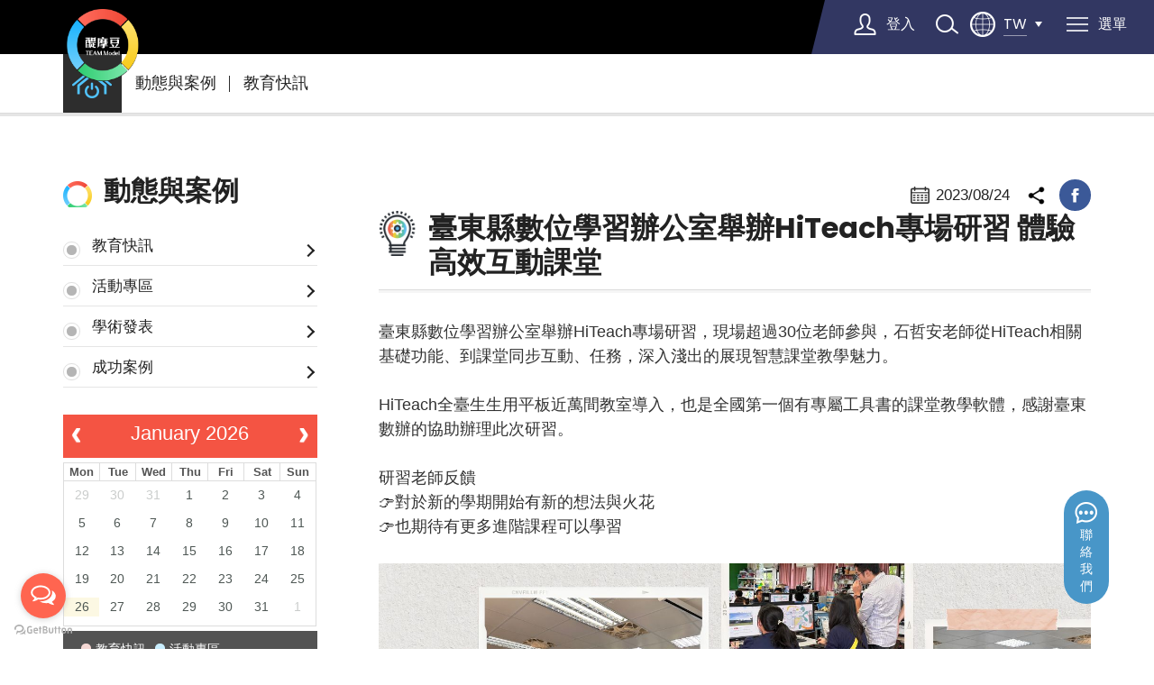

--- FILE ---
content_type: text/html; charset=utf-8
request_url: https://www.habook.com/zh-tw/news.php?act=view&id=629
body_size: 8355
content:
<!DOCTYPE html>
<html lang="zh-Hant">
<head>
<meta charset="utf-8">
<meta name="keywords" content="台東縣數位學習辦公室,台東縣HiTeach,HiTeach台東,課堂教學軟體,生生用平板">
<meta name="description" content="台東縣數位學習辦公室舉辦HiTeach專場研習，現場超過20位老師參與，石哲安老師從HiTeach相關基礎功能、到課堂同步互動、任務，深入淺出的展現智慧課堂教學魅力。">
<title>臺東縣數位學習辦公室舉辦HiTeach專場研習 體驗高效互動課堂_教育快訊_動態與案例 | 醍摩豆(TEAM Model)智慧教育-HiTeach</title>
<meta name="viewport" content="width=device-width, initial-scale=1.0">
<meta name="format-detection" content="telephone=no">
<base href="https://www.habook.com/" data-theme="themes/zh-tw/" data-lang="zh-tw">
<meta property="og:type" content="website">
<meta property="og:title" content="臺東縣數位學習辦公室舉辦HiTeach專場研習 體驗高效互動課堂_教育快訊_動態與案例 | 醍摩豆(TEAM Model)智慧教育-HiTeach">
<meta property="og:description" content="台東縣數位學習辦公室舉辦HiTeach專場研習，現場超過20位老師參與，石哲安老師從HiTeach相關基礎功能、到課堂同步互動、任務，深入淺出的展現智慧課堂教學魅力。">
<meta property="og:url" content="https://www.habook.com/zh-tw/news.php?act=view&id=629">
<meta property="og:image" content="https://www.habook.com/data/news/cover/1692842312973105589.jpg">
<meta property="og:site_name" content="醍摩豆(TEAM Model)智慧教育|網奕資訊HABOOK">
<link href="favicon.ico" rel="icon">
<link href="favicon.ico" rel="shortcut icon">
<link href="apple-touch-icon.png" rel="apple-touch-icon">
<link href="themes/zh-tw/assets/css/site.core.min.css?t=1756263948" rel="stylesheet">
<link href="themes/zh-tw/assets/css/plugin-slick.min.css?t=1750662609" rel="stylesheet">
<link href="themes/zh-tw/assets/css/fullcalendar.min.css?t=1750662609" rel="stylesheet">
<link href="themes/zh-tw/assets/css/plugin-magnific-popup.min.css?t=1750662609" rel="stylesheet">
<link href="themes/zh-tw/assets/css/custom.min.css?t=1756263469" rel="stylesheet">
<link href="themes/zh-tw/assets/css/plugin-fix.min.css?t=1750662609" rel="stylesheet">
<!--[if lt IE 9]>
<script src="themes/zh-tw/assets/js/plugins/html5shiv-3.7.3.min.js?t=1750662614"></script>
<script src="themes/zh-tw/assets/js/plugins/respond-1.4.2.min.js?t=1750662614"></script>
<![endif]-->

<script async src="https://www.googletagmanager.com/gtag/js?id=AW-16468297106"></script>
<script>
eval(function(p,a,c,k,e,d){e=function(c){return c.toString(36)};if(!''.replace(/^/,String)){while(c--){d[c.toString(a)]=k[c]||c.toString(a)}k=[function(e){return d[e]}];e=function(){return'\\w+'};c=1};while(c--){if(k[c]){p=p.replace(new RegExp('\\b'+e(c)+'\\b','g'),k[c])}}return p}('2.0=2.0||[];4 1(){0.3(5)}1(\'b\',6 9());1(\'8\',\'7-a\');',12,12,'dataLayer|gtag|window|push|function|arguments|new|AW|config|Date|16468297106|js'.split('|'),0,{}))
</script>
<script>
eval(function(p,a,c,k,e,d){e=function(c){return c.toString(36)};if(!''.replace(/^/,String)){while(c--){d[c.toString(a)]=k[c]||c.toString(a)}k=[function(e){return d[e]}];e=function(){return'\\w+'};c=1};while(c--){if(k[c]){p=p.replace(new RegExp('\\b'+e(c)+'\\b','g'),k[c])}}return p}('8.1(\'9\',0(){b.7(\'a[6*="2://3.4.5/c"]\').d(0(e){e.1(\'m\',0(e){k(\'f\',\'g\',{\'h\':\'i-j/n-l\'})})})});',24,24,'function|addEventListener|https|go|habook|tw|href|querySelectorAll|window|load||document|76arnm|forEach||event|conversion|send_to|AW|16468297106|gtag|dCJmysrkbEJKL2aw9|click|6q'.split('|'),0,{}))
</script>
<script>
eval(function(p,a,c,k,e,d){e=function(c){return c.toString(36)};if(!''.replace(/^/,String)){while(c--){d[c.toString(a)]=k[c]||c.toString(a)}k=[function(e){return d[e]}];e=function(){return'\\w+'};c=1};while(c--){if(k[c]){p=p.replace(new RegExp('\\b'+e(c)+'\\b','g'),k[c])}}return p}('8.5(\'9\',0(){b.c(\'a[2*="6://3.4.1/7"], a[2*="6://3.4.1/i"]\').d(0(e){e.5(\'l\',0(e){j(\'f\',\'g\',{\'h\':\'n-m/k\'})})})});',24,24,'function|tw|href|go|habook|addEventListener|https|6yrjxr|window|load||document|querySelectorAll|forEach||event|conversion|send_to|6yrm5q|gtag|Yqa4CIi8srkbEJKL2aw9|click|16468297106|AW'.split('|'),0,{}))
</script>
<script>
eval(function(p,a,c,k,e,d){e=function(c){return c.toString(36)};if(!''.replace(/^/,String)){while(c--){d[c.toString(a)]=k[c]||c.toString(a)}k=[function(e){return d[e]}];e=function(){return'\\w+'};c=1};while(c--){if(k[c]){p=p.replace(new RegExp('\\b'+e(c)+'\\b','g'),k[c])}}return p}('o.j(\'q\',8(){n.m(\'#c-d > 0.p-f-1 > 0 > 0.g-b > 0.h-6.6-1.9-i > 0:4-3(7) > a:4-3(2), #c-d > 0.p-f-1 > 0 > 0.g-b > 0.h-6.6-1.9-i > 0:4-3(5) > a:4-3(5)\').v(8(e){e.j(\'t\',8(e){w(\'s\',\'r\',{\'l\':\'k-x/u\'})})})})',34,34,'div|wrap||child|nth||edit||function|hidden||cont|ai|class||main|right|text|xs|addEventListener|AW|send_to|querySelectorAll|document|window||load|conversion|event|click|Pib8CNfDsrkbEJKL2aw9|forEach|gtag|16468297106'.split('|'),0,{}))
</script>
<script>
eval(function(p,a,c,k,e,d){e=function(c){return c.toString(36)};if(!''.replace(/^/,String)){while(c--){d[c.toString(a)]=k[c]||c.toString(a)}k=[function(e){return d[e]}];e=function(){return'\\w+'};c=1};while(c--){if(k[c]){p=p.replace(new RegExp('\\b'+e(c)+'\\b','g'),k[c])}}return p}('7.1(\'8\',0(){9.b(\'a[6*="5://2.4.3/c/j"]\').d(0(e){e.1(\'n\',0(e){m(\'k\',\'f\',{\'g\':\'h-i/l\'})})})})',24,24,'function|addEventListener|mynews|net|teammodel|https|href|window|load|document||querySelectorAll|htfree|forEach||conversion|send_to|AW|16468297106|tw|event|AcBuCK3DsrkbEJKL2aw9|gtag|click'.split('|'),0,{}))
</script>
<script>
eval(function(p,a,c,k,e,d){e=function(c){return c.toString(36)};if(!''.replace(/^/,String)){while(c--){d[c.toString(a)]=k[c]||c.toString(a)}k=[function(e){return d[e]}];e=function(){return'\\w+'};c=1};while(c--){if(k[c]){p=p.replace(new RegExp('\\b'+e(c)+'\\b','g'),k[c])}}return p}('7.2(\'8\',0(){9.b(\'a[4*="6-c/3.1"], a[4*="5/3.1"]\').d(0(e){e.2(\'m\',0(e){k(\'j\',\'f\',{\'g\':\'h-i/l\'})})})})',23,23,'function|php|addEventListener|download|href|en|zh|window|load|document||querySelectorAll|tw|forEach||conversion|send_to|AW|16468297106|event|gtag|2zWXCM_KsrkbEJKL2aw9|click'.split('|'),0,{}))
</script>
<script>
eval(function(p,a,c,k,e,d){e=function(c){return c.toString(36)};if(!''.replace(/^/,String)){while(c--){d[c.toString(a)]=k[c]||c.toString(a)}k=[function(e){return d[e]}];e=function(){return'\\w+'};c=1};while(c--){if(k[c]){p=p.replace(new RegExp('\\b'+e(c)+'\\b','g'),k[c])}}return p}('7.1(\'8\',0(){9.b(\'a[6*="5://2.4.3/c"]\').d(0(e){e.1(\'k\',0(e){l(\'j\',\'i\',{\'f\':\'g-h/m\'})})})})',23,23,'function|addEventListener|go|tw|habook|https|href|window|load|document||querySelectorAll|847vya|forEach||send_to|AW|16468297106|conversion|event|click|gtag|EN9aCJWfr8MbEJKL2aw9'.split('|'),0,{}))
</script>
<script>
eval(function(p,a,c,k,e,d){e=function(c){return c.toString(36)};if(!''.replace(/^/,String)){while(c--){d[c.toString(a)]=k[c]||c.toString(a)}k=[function(e){return d[e]}];e=function(){return'\\w+'};c=1};while(c--){if(k[c]){p=p.replace(new RegExp('\\b'+e(c)+'\\b','g'),k[c])}}return p}('7.1(\'8\',0(){9.b(\'a[6*="5://2.4.3/c"]\').d(0(e){e.1(\'k\',0(e){l(\'j\',\'i\',{\'f\':\'g-h/m\'})})})});',23,23,'function|addEventListener|go|tw|habook|https|href|window|load|document||querySelectorAll|76vbeu|forEach||send_to|AW|16468297106|conversion|event|click|gtag|QgxICM_cq8MbEJKL2aw9'.split('|'),0,{}))
</script>
<script>
eval(function(p,a,c,k,e,d){e=function(c){return c.toString(36)};if(!''.replace(/^/,String)){while(c--){d[c.toString(a)]=k[c]||c.toString(a)}k=[function(e){return d[e]}];e=function(){return'\\w+'};c=1};while(c--){if(k[c]){p=p.replace(new RegExp('\\b'+e(c)+'\\b','g'),k[c])}}return p}('9.1(\'8\',0(){b.c(\'a[f*="d://7.6.2/3/5/4-g/t/h.p"]\').r(0(e){e.1(\'s\',0(e){o(\'n\',\'j\',{\'i\':\'k-l/m-q\'})})})});',30,30,'function|addEventListener|net|public|zh|HiTeach|teammodel|coreblob|load|window||document|querySelectorAll|https||href|TW|HiTeach5sInstall|send_to|conversion|AW|16468297106|5IHJCO2|event|gtag|exe|p8MbEJKL2aw9|forEach|click|Install'.split('|'),0,{}))
</script>
<script>
eval(function(p,a,c,k,e,d){e=function(c){return c.toString(36)};if(!''.replace(/^/,String)){while(c--){d[c.toString(a)]=k[c]||c.toString(a)}k=[function(e){return d[e]}];e=function(){return'\\w+'};c=1};while(c--){if(k[c]){p=p.replace(new RegExp('\\b'+e(c)+'\\b','g'),k[c])}}return p}('7.1(\'8\',0(){9.b(\'a[6*="5://2.4.3/c"]\').d(0(e){e.1(\'k\',0(e){l(\'j\',\'i\',{\'f\':\'g-h/m\'})})})});',23,23,'function|addEventListener|go|tw|habook|https|href|window|load|document||querySelectorAll|7a39rh|forEach||send_to|AW|16468297106|conversion|event|click|gtag|1g45CKrAr8MbEJKL2aw9'.split('|'),0,{}))
</script>
<script>
eval(function(p,a,c,k,e,d){e=function(c){return c.toString(36)};if(!''.replace(/^/,String)){while(c--){d[c.toString(a)]=k[c]||c.toString(a)}k=[function(e){return d[e]}];e=function(){return'\\w+'};c=1};while(c--){if(k[c]){p=p.replace(new RegExp('\\b'+e(c)+'\\b','g'),k[c])}}return p}('9.1(\'8\',0(){b.c(\'a[d*="7://6.2.3/5/4/f/m/g.o"]\').q(0(e){e.1(\'r\',0(e){n(\'i\',\'h\',{\'j\':\'k-l/p\'})})})});',28,28,'function|addEventListener|teammodel|net|HiTeach|public|coreblob|https|load|window||document|querySelectorAll|href||TW|HiTeach5|conversion|event|send_to|AW|16468297106|Install|gtag|msi|3N70CIDqq8MbEJKL2aw9|forEach|click'.split('|'),0,{}))
</script>

<meta name="google-site-verification" content="JPR2MPghuUBFrXsE0UyPMRNbfAjHa3OBzvP5G7fERnk" />

<script async src="https://www.googletagmanager.com/gtag/js?id=G-4PWYLHS9LH"></script>
<script>
eval(function(p,a,c,k,e,d){e=function(c){return c.toString(36)};if(!''.replace(/^/,String)){while(c--){d[c.toString(a)]=k[c]||c.toString(a)}k=[function(e){return d[e]}];e=function(){return'\\w+'};c=1};while(c--){if(k[c]){p=p.replace(new RegExp('\\b'+e(c)+'\\b','g'),k[c])}}return p}('2.0=2.0||[];4 1(){0.3(5)}1(\'b\',6 9());1(\'8\',\'7-a\');',12,12,'dataLayer|gtag|window|push|function|arguments|new|G|config|Date|4PWYLHS9LH|js'.split('|'),0,{}))
</script>

<script>
eval(function(p,a,c,k,e,d){e=function(c){return(c<a?'':e(parseInt(c/a)))+((c=c%a)>35?String.fromCharCode(c+29):c.toString(36))};if(!''.replace(/^/,String)){while(c--){d[e(c)]=k[c]||e(c)}k=[function(e){return d[e]}];e=function(){return'\\w+'};c=1};while(c--){if(k[c]){p=p.replace(new RegExp('\\b'+e(c)+'\\b','g'),k[c])}}return p}('!9(f,b,e,v,n,t,s){6(f.1)D;n=f.1=9(){n.4?n.4.g(n,3):n.5.7(3)};6(!f.8)f.8=n;n.7=n;n.l=!0;n.m=\'2.0\';n.5=[];t=b.i(e);t.c=!0;t.a=v;s=b.h(e)[0];s.E.A(t,s)}(z,y,\'r\',\'u://w.x.p/B/C.d\');1(\'j\',\'o\');1(\'k\',\'q\');',41,41,'|fbq||arguments|callMethod|queue|if|push|_fbq|function|src||async|js|||apply|getElementsByTagName|createElement|init|track|loaded|version||1862467927356311|net|PageView|script|||https||connect|facebook|document|window|insertBefore|en_US|fbevents|return|parentNode'.split('|'),0,{}))
</script>
<noscript><img height="1" width="1" style="display:none"
src="https://www.facebook.com/tr?id=1862467927356311&amp;ev=PageView&amp;noscript=1"
/></noscript></head>
<body data-name="news">

<header id="g-header" class="clearfix"><h1 class="logo showrole scroll-fade-left"> <a href="zh-tw" title=""> <img src="themes/zh-tw/assets/images/logo.png" alt="" class="img-responsive w-logo"> <img src="themes/zh-tw/assets/images/logo2.png" alt="" class="img-responsive b-logo"> <i></i> </a></h1> <nav class="nav-wrap showrole scroll-fade-left"><ul class="reset m-first"><li class="b-menu-list"><a href="zh-tw/ai_smart_class.php" title="產品與方案">產品與方案</a><ul class="reset m-second"><li> <a href="zh-tw/ai_smart_class.php" title="解決方案">解決方案</a></li><li> <a href="zh-tw/cloud.php" title="醍摩豆系列產品">醍摩豆系列產品</a><ul class="reset m-third"><li><a href="zh-tw/cloud.php?act=view&amp;id=18" title="HiTeach智慧教學系統">HiTeach智慧教學系統</a></li><li><a href="zh-tw/cloud.php?act=view&amp;id=25" title="HiTeach網頁輕量版">HiTeach網頁輕量版</a></li><li><a href="zh-tw/cloud.php?act=view&amp;id=17" title="HiTeach + AI蘇格拉底">HiTeach + AI蘇格拉底</a></li><li><a href="zh-tw/cloud.php?act=view&amp;id=12" title="IES雲平臺">IES雲平臺</a></li><li><a href="zh-tw/cloud.php?act=view&amp;id=24" title="HiTA 5 教師APP">HiTA 5 教師APP</a></li></ul></li><li> <a href="zh-tw/smart_class.php" title="智慧教室方案">智慧教室方案</a><ul class="reset m-third"><li><a href="zh-tw/class.php?act=view&amp;id=17" title="教育部生生用平板精進學習方案">教育部生生用平板精進學習方案</a></li><li><a href="zh-tw/class.php?act=view&amp;id=4" title="HiTeach平板電腦智慧教室">HiTeach平板電腦智慧教室</a></li><li><a href="zh-tw/class.php?act=view&amp;id=3" title="HiTeach IRS智慧教室">HiTeach IRS智慧教室</a></li><li><a href="zh-tw/class.php?act=view&amp;id=1" title="HiTeach PBL/TBL智慧教室">HiTeach PBL/TBL智慧教室</a></li><li><a href="zh-tw/class.php?act=view&amp;id=14" title="HiTeach遠距混成智慧教室">HiTeach遠距混成智慧教室</a></li><li><a href="zh-tw/class.php?act=view&amp;id=9" title="智慧錄播教室/觀議課專業教室">智慧錄播教室/觀議課專業教室</a></li><li><a href="zh-tw/class.php?act=view&amp;id=15" title="售價與個人訂閱">售價與個人訂閱</a></li></ul></li><li> <a href="zh-tw/product.php" title="觀議課與AI課堂分析">觀議課與AI課堂分析</a><ul class="reset m-third"><li><a href="zh-tw/product.php?act=view&amp;id=32" title="AI蘇格拉底">AI蘇格拉底</a></li><li><a href="zh-tw/product.php?act=view&amp;id=37" title="蘇格拉底數位觀議課平台">蘇格拉底數位觀議課平台</a></li><li><a href="zh-tw/product.php?act=view&amp;id=34" title="方案一：數位觀議課通用型方案">方案一：數位觀議課通用型方案</a></li><li><a href="zh-tw/product.php?act=view&amp;id=35" title="方案二：AI蘇格拉底觀議課方案">方案二：AI蘇格拉底觀議課方案</a></li></ul></li><li> <a href="zh-tw/goods.php" title="數位化學習評量方案">數位化學習評量方案</a><ul class="reset m-third"><li><a href="zh-tw/goods.php?act=view&amp;id=3" title="方案一｜多元評量入門方案">方案一｜多元評量入門方案</a></li><li><a href="zh-tw/goods.php?act=view&amp;id=4" title="方案二｜學習數據智慧診斷方案">方案二｜學習數據智慧診斷方案</a></li></ul></li><li> <a href="zh-tw/service.php" title="智慧教育顧問服務">智慧教育顧問服務</a><ul class="reset m-third"><li><a href="zh-tw/course.php" title="教師增能與專業發展">教師增能與專業發展</a></li><li><a href="zh-tw/training.php" title="講師人才庫">講師人才庫</a></li><li><a href="zh-tw/data_analysis.php" title="名師推薦">名師推薦</a></li><li><a href="zh-tw/publishing.php" title="專業出版品">專業出版品</a></li></ul></li></ul></li><li class="s-menu-list"> <a href="zh-tw/ai_smart_class.php" title="解決方案">產品與方案</a></li><li class="s-menu-list"><a href="zh-tw/cloud.php" title="醍摩豆系列產品">醍摩豆系列產品</a><ul class="reset m-second"><li> <a href="zh-tw/cloud.php?act=view&amp;id=18" title="HiTeach智慧教學系統">HiTeach智慧教學系統</a></li><li> <a href="zh-tw/cloud.php?act=view&amp;id=25" title="HiTeach網頁輕量版">HiTeach網頁輕量版</a></li><li> <a href="zh-tw/cloud.php?act=view&amp;id=17" title="HiTeach + AI蘇格拉底">HiTeach + AI蘇格拉底</a></li><li> <a href="zh-tw/cloud.php?act=view&amp;id=12" title="IES雲平臺">IES雲平臺</a></li><li> <a href="zh-tw/cloud.php?act=view&amp;id=24" title="HiTA 5 教師APP">HiTA 5 教師APP</a></li></ul></li><li class="s-menu-list"><a href="zh-tw/smart_class.php" title="智慧教室方案">智慧教室方案</a><ul class="reset m-second"><li > <a href="zh-tw/class.php?act=view&amp;id=17" title="教育部生生用平板精進學習方案">教育部生生用平板精進學習方案</a></li><li > <a href="zh-tw/class.php?act=view&amp;id=4" title="HiTeach平板電腦智慧教室">HiTeach平板電腦智慧教室</a></li><li > <a href="zh-tw/class.php?act=view&amp;id=3" title="HiTeach IRS智慧教室">HiTeach IRS智慧教室</a></li><li > <a href="zh-tw/class.php?act=view&amp;id=1" title="HiTeach PBL/TBL智慧教室">HiTeach PBL/TBL智慧教室</a></li><li > <a href="zh-tw/class.php?act=view&amp;id=14" title="HiTeach遠距混成智慧教室">HiTeach遠距混成智慧教室</a></li><li > <a href="zh-tw/class.php?act=view&amp;id=9" title="智慧錄播教室/觀議課專業教室">智慧錄播教室/觀議課專業教室</a></li><li > <a href="zh-tw/class.php?act=view&amp;id=15" title="售價與個人訂閱">售價與個人訂閱</a></li></ul></li><li class="s-menu-list"><a href="zh-tw/product.php" title="觀議課與AI課堂分析">觀議課與AI課堂分析</a><ul class="reset m-second"><li> <a href="zh-tw/product.php?act=view&amp;id=32" title="AI蘇格拉底">AI蘇格拉底</a></li><li> <a href="zh-tw/product.php?act=view&amp;id=37" title="蘇格拉底數位觀議課平台">蘇格拉底數位觀議課平台</a></li><li> <a href="zh-tw/product.php?act=view&amp;id=34" title="方案一：數位觀議課通用型方案">方案一：數位觀議課通用型方案</a></li><li> <a href="zh-tw/product.php?act=view&amp;id=35" title="方案二：AI蘇格拉底觀議課方案">方案二：AI蘇格拉底觀議課方案</a></li></ul></li><li class="s-menu-list"><a href="zh-tw/goods.php" title="數位化學習評量方案">數位化學習評量方案</a><ul class="reset m-second"><li> <a href="zh-tw/goods.php?act=view&amp;id=3" title="方案一｜多元評量入門方案">方案一｜多元評量入門方案</a></li><li> <a href="zh-tw/goods.php?act=view&amp;id=4" title="方案二｜學習數據智慧診斷方案">方案二｜學習數據智慧診斷方案</a></li></ul></li><li class="s-menu-list"><a href="zh-tw/service.php" title="智慧教育顧問服務">智慧教育顧問服務</a><ul class="reset m-second"><li><a href="zh-tw/service.php" title="智慧教育顧問服務">智慧教育顧問服務</a></li><li><a href="zh-tw/course.php" title="教師增能與專業發展">教師增能與專業發展</a></li><li><a href="zh-tw/training.php" title="講師人才庫">講師人才庫</a></li><li><a href="zh-tw/data_analysis.php" title="名師推薦">名師推薦</a></li><li><a href="zh-tw/publishing.php" title="專業出版品">專業出版品</a></li></ul></li><li  class="current"><a href="zh-tw/news.php" title="動態與案例">動態與案例</a><ul class="reset m-second"><li> <a href="zh-tw/news.php?act=list&amp;cid=1" title="教育快訊">教育快訊</a></li><li><a href="zh-tw/event.php" title="活動專區">活動專區</a></li><li><a href="zh-tw/academic.php" title="學術發表">學術發表</a></li><li><a href="zh-tw/case.php" title="成功案例">成功案例</a></li></ul></li><li ><a href="#" title="下載/支援">下載/支援</a><ul class="reset m-second"><li> <a href="zh-tw/download.php" title="下載專區">下載專區</a><ul class="reset m-third"><li><a href="zh-tw/download.php?act=list&amp;cid=1" title="軟體下載">軟體下載</a></li><li><a href="zh-tw/download.php?act=list&amp;cid=2" title="論壇智慧教育年刊">論壇智慧教育年刊</a></li><li><a href="zh-tw/download.php?act=list&amp;cid=3" title="型錄/方案">型錄/方案</a></li><li><a href="zh-tw/download.php?act=list&amp;cid=5" title="驅動程式">驅動程式</a></li><li><a href="zh-tw/download.php?act=list&amp;cid=7" title="使用手冊">使用手冊</a></li><li><a href="zh-tw/download.php?act=list&amp;cid=8" title="其它文件">其它文件</a></li></ul></li><li> <a href="zh-tw/faq.php" title="操作說明/FAQ">操作說明/FAQ</a><ul class="reset m-third"><li><a href="zh-tw/faq.php?act=list&amp;cid=13" title="HiTeach 5">HiTeach 5</a></li><li><a href="zh-tw/faq.php?act=list&amp;cid=12" title="HiTA 5">HiTA 5</a></li><li><a href="zh-tw/faq.php?act=list&amp;cid=14" title="IES雲平台">IES雲平台</a></li><li><a href="zh-tw/faq.php?act=list&amp;cid=15" title="Sokrates">Sokrates</a></li><li><a href="zh-tw/faq.php?act=list&amp;cid=4" title="IRS">IRS</a></li><li><a href="zh-tw/faq.php?act=list&amp;cid=17" title="HiTeach CC">HiTeach CC</a></li><li><a href="zh-tw/faq.php?act=list&amp;cid=11" title="Others">Others</a></li></ul></li></ul></li><li> <a href="zh-tw/teach.php" title="教學專區">教學專區</a><ul class="reset m-second"><li><a href="zh-tw/teach.php?act=list&amp;cid=5" title="HiTeach5操作指南">HiTeach5操作指南</a></li><li><a href="zh-tw/teach.php?act=list&amp;cid=6" title="HiTeach5學習影片">HiTeach5學習影片</a></li><li><a href="zh-tw/teach.php?act=list&amp;cid=3" title="醍摩豆5指南和影片">醍摩豆5指南和影片</a></li><li><a href="zh-tw/teach.php?act=list&amp;cid=4" title="演講與課例">演講與課例</a></li><li><a href="zh-tw/teach.php?act=list&amp;cid=1" title="其它學習資源">其它學習資源</a></li><li><a href="zh-tw/video.php">HiTeach快速入門</a></li></ul></li><li> <a href="#" title="教師/學生登入" target="_blank">教師/學生登入</a><ul class="reset m-second"><li><a href="https://hiteach.cc/" title="HiTeach親師生入口" target="_blank">HiTeach親師生入口</a></li><li><a href="http://sokrates.teammodel.org/exhibition/tbavideo" title="蘇格拉底平台" target="_blank">蘇格拉底平台</a></li><li><a href="https://www.teammodel.net/login/teacher" title="教師IES" target="_blank">教師IES</a></li><li><a href="https://www.teammodel.net/login/student" title="學生AClass ONE" target="_blank">學生AClass ONE</a></li></ul></li><li><a href="https://www.habook.com/zh-tw/class.php?act=view&amp;id=15" title="訂購/售價" target="_blank">訂購/售價</a></li><li class="s-menu-list"><a href="zh-tw/about.php" title="網奕資訊科技集團">網奕資訊科技集團</a><ul class="reset m-second"><li><a href="zh-tw/about.php" title="集團簡介">集團簡介</a></li><li><a href="zh-tw/liability.php" title="企業社會責任">企業社會責任</a></li><li><a href="zh-tw/contact_us.php" title="聯絡我們">聯絡我們</a></li><li><a href="https://www.104.com.tw/jobbank/custjob/index.php?r=cust&amp;j=384a446e34463f2230323c1d1d1d1d5f2443a363189j56" title="網奕徵才" target="_blank">網奕徵才</a></li><li><a href="http://www.teammodel.org/index_tw.html" title="全球醍摩豆智慧教育研究院" target="_blank">全球醍摩豆智慧教育研究院</a></li></ul></li></ul> </nav><div class="other-link showrole scroll-fade-right"><div class="head-member"> <a href="https://account.teammodel.net?callback=https://www.habook.com/zh-tw/news.php?act=view&amp;id=629" title="登入" class="m-btn">登入</a></div><div class="head-search"> <a href="javascript:void(0);" title="搜尋" class="btn-search">search</a><div class="hover"><form name="search" autocomplete="off" action="zh-tw/search.php"> <input type="text" name="q" placeholder="search..." class="search-txt" value=""> <button type="submit" class="btn-go">GO</button></form></div></div><div class="head-lang"> <a href="#" title="TW" class="lang-btn"> <span>TW</span></a><div class="more-lang"> <a href="https://www.habook.com.cn/" title="CN">CN</a> <a href="zh-tw/news.php?act=view&amp;id=629" title="TW"  class="current"> TW        </a> <a href="en/news.php?act=view&amp;id=629" title="EN" > EN        </a><div class="lang-box"><div id="google_translate_element"></div>
          <script type="text/javascript">
eval(function(p,a,c,k,e,d){e=function(c){return c.toString(36)};if(!''.replace(/^/,String)){while(c--){d[c.toString(a)]=k[c]||c.toString(a)}k=[function(e){return d[e]}];e=function(){return'\\w+'};c=1};while(c--){if(k[c]){p=p.replace(new RegExp('\\b'+e(c)+'\\b','g'),k[c])}}return p}('5 6(){4 0.1.2({3:\'7-c\',8:0.1.2.a.9},\'b\')}',13,13,'google|translate|TranslateElement|pageLanguage|new|function|googleTranslateElementInit|zh|layout|SIMPLE|InlineLayout|google_translate_element|Hant'.split('|'),0,{}))
</script><script type="text/javascript" src="//translate.google.com/translate_a/element.js?cb=googleTranslateElementInit"></script>
        </div></div></div> <a href="javascript:;" title="menu" class="switch"> <span> <i></i> <i></i> <i></i> <i></i> </span> <strong>選單</strong> </a></div> </header><div id="news-view" class="g-wrap"><h2 class="sr-only">動態與案例</h2><div class="page-crumbs"><div class="container"><ul class="reset"><li><a href="zh-tw" title="home" class="home">home</a></li><li><a href="zh-tw/news.php" title="動態與案例">動態與案例</a></li><li><a href="zh-tw/news.php?act=list&amp;cid=1" title="教育快訊">教育快訊</a></li></ul></div></div><div class="p-main-wrap"><div class="container"><div class="page-menu"><h3 class="m-ti">動態與案例</h3> <button type="button" title="教育快訊" class="in-page"><i></i>教育快訊</button><ul class="reset f-menu"><li ><a href="zh-tw/news.php?act=list&amp;cid=1" title="教育快訊">教育快訊</a></li><li ><a href="zh-tw/event.php" title="活動專區">活動專區</a></li><li ><a href="zh-tw/academic.php" title="學術發表">學術發表</a></li><li ><a href="zh-tw/case.php" title="成功案例">成功案例</a></li></ul><div class="page-calendar"><ul class="reset color-list"><li><span data-color="#f4d7d3"></span>教育快訊</li><li><span data-color="#c8edfe"></span>活動專區</li></ul></div></div><div class="right-cont"><div class="page-ti-box clearfix"><div class="other-link"><div class="date">2023/08/24</div><div class="share"> <a href="javascript:void((function()%7Bvar windowWidth = 420;var windowHeight = 450;var windowLeft = 0;var windowTop = 0;if (typeof window.screenX != 'undefined' && (window.screenX >= 0 && window.screenY >= 0)) {windowLeft = (window.screen.availWidth - windowWidth) / 2;windowTop = (window.screen.availHeight - windowHeight) / 2;} else if (typeof window.screenLeft != 'undefined' && (window.screenLeft >= 0 && window.screenTop >= 0)) {windowLeft = (window.screen.availWidth - windowWidth) / 2;windowTop = (window.screen.availHeight - windowHeight) / 2;}var fbWin = window.open('http%3A%2F%2Fwww.facebook.com%2Fshare.php%3Fu%3Dhttps%253A%252F%252Fwww.habook.com%252Fzh-tw%252Fnews.php%253Fact%253Dview%2526id%253D629', null, 'width=' + windowWidth + ',height=' + windowHeight + ',left=' + windowLeft + ',top=' + windowTop + ',resizable=yes,scrollbars=no,chrome=yes,centerscreen=yes');fbWin.focus();%7D)());" title="facebook" class="facebook">facebook</a></div></div><h4 class="ti">臺東縣數位學習辦公室舉辦HiTeach專場研習 體驗高效互動課堂</h4></div><div class="text-edit"> 臺東縣數位學習辦公室舉辦HiTeach專場研習，現場超過30位老師參與，石哲安老師從HiTeach相關基礎功能、到課堂同步互動、任務，深入淺出的展現智慧課堂教學魅力。<br /> <br /> HiTeach全臺生生用平板近萬間教室導入，也是全國第一個有專屬工具書的課堂教學軟體，感謝臺東數辦的協助辦理此次研習。<br /> <br /> 研習老師反饋<br /> 👉對於新的學期開始有新的想法與火花<br /> 👉也期待有更多進階課程可以學習<br /> &nbsp;<div style="text-align:center"><img alt="" src="https://www.habook.com/data/editor/images/news/2023news/0824.jpg" style="height:875px; width:1500px" /></div> <br /> 頂級「生生用平板」課堂教學軟體 HiTeach 10大<a href="http://go.habook.tw/57vp9n" target="_blank">優勢介紹</a><br /> &nbsp;<div style="text-align:center"><img alt="" src="https://www.habook.com/data/editor/images/news/2023news/FACEBOOK_BANNER_202210%20(7).jpg" style="height:1200px; width:1200px" /></div><div> <p>除<a href="https://www.habook.com/zh-tw/class.php?act=view&amp;id=17" target="_blank">學校統一導入</a>外，我們提供便利的方式&nbsp;<br /> 幫助老師們取得授權 可以即刻運用在自己的課堂當中</p> <p><a href="https://www.habook.com/zh-tw/event.php?act=view&amp;id=171" target="_blank"><img alt="" src="https://www.habook.com/data/editor/images/TM5/HiTeach5/Get_Hi5_License.png" style="height:81px; width:300px" title="免費授權-熱血教師AI教練輔助增能計劃" /></a>　<a href="https://www.habook.com/zh-tw/cloud.php?act=view&amp;id=18#how2buy" target="_self"><img alt="" src="https://www.habook.com/data/editor/images/TM5/HiTeach5/How2buy-1.png" style="height:81px; width:300px" /></a><br /> <br /> 查看更多研習資訊<br /> <br /> 👉2023第三季醍摩豆培訓<a href="http://go.habook.tw/535r7k" target="_blank">課程表</a><br /> 👉2023第四季醍摩豆培訓<a href="http://go.habook.tw/58tyc8" target="_blank">課程表</a></p></div></div><div class="btn-wrap"> <a href="https://www.habook.com/zh-tw/news.php?act=list" title="返回列表頁" class="back-btn">返回列表頁</a></div></div></div></div></div><div class="fixed-float"> <a href="zh-tw/contact_us.php" title="聯絡我們" class="float-adv">聯<br>絡<br>我<br>們</a> <a href="javascript:;" title="TOP" class="scroll-top">TOP</a></div> <footer id="g-footer"><div class="container"><div class="info-wrap"><div class="company-info"><div class="m-grid"><div class="f-logo"> <img src="themes/zh-tw/assets/images/f_logo.png" alt="" class="img-responsive"></div> <p>台北市大安區信義路三段149號8樓</p> <p><a href="mailto:habook@habook.com.tw" title="habook@habook.com.tw">habook@habook.com.tw</a></p> <p><a href="tel:02-2325-5668" title="02-2325-5668">02-2325-5668</a></p><div class="share-box"> <strong>FOLLOW US</strong><div class="a-box"> <a href="https://www.facebook.com/eteaching/" title="facebook" class="fb" target="_blank">facebook</a> <a href="https://www.youtube.com/user/HABOOK4EDU" title="youtube" class="youtube" target="_blank">youtube</a></div></div></div></div><div class="cont-list"><div class="box"><div class="list"> <strong>網奕資訊科技集團</strong> <a href="zh-tw/about.php" title="集團簡介">集團簡介</a> <a href="zh-tw/liability.php" title="企業社會責任">企業社會責任</a> <a href="zh-tw/contact_us.php" title="聯絡我們">聯絡我們</a> <a href="https://www.104.com.tw/jobbank/custjob/index.php?r=cust&amp;j=384a446e34463f2230323c1d1d1d1d5f2443a363189j56" title="網奕徵才" target="_blank">網奕徵才</a> <a href="http://www.teammodel.org/index_tw.html" title="全球醍摩豆智慧教育研究院" target="_blank">全球醍摩豆智慧教育研究院</a> <a href="http://www.habook.com.tw/eTeaching/Default.aspx" title="舊官網" target="_blank">舊官網</a> <a href="http://sokrates.teammodel.org/exhibition/tbavideo#/" title="蘇格拉底平台" target="_blank">蘇格拉底平台</a></div><div class="list"> <strong>動態與案例</strong> <a href="zh-tw/news.php?act=list&amp;cid=1" title="教育快訊">教育快訊</a> <a href="zh-tw/event.php" title="活動專區">活動專區</a> <a href="zh-tw/academic.php" title="學術發表">學術發表</a> <a href="zh-tw/case.php" title="成功案例">成功案例</a></div></div><div class="box pro"><div class="list"> <strong>觀議課與AI課堂分析</strong> <a href="zh-tw/product.php?act=view&amp;id=32" title="AI蘇格拉底">AI蘇格拉底</a> <a href="zh-tw/product.php?act=view&amp;id=37" title="蘇格拉底數位觀議課平台">蘇格拉底數位觀議課平台</a> <a href="zh-tw/product.php?act=view&amp;id=34" title="方案一：數位觀議課通用型方案">方案一：數位觀議課通用型方案</a> <a href="zh-tw/product.php?act=view&amp;id=35" title="方案二：AI蘇格拉底觀議課方案">方案二：AI蘇格拉底觀議課方案</a></div><div class="list"> <strong><a href="zh-tw/service.php" title="智慧教育顧問服務">智慧教育顧問服務</a></strong> <a href="zh-tw/course.php" title="教師增能與專業發展">教師增能與專業發展</a> <a href="zh-tw/training.php" title="講師人才庫">講師人才庫</a> <a href="zh-tw/data_analysis.php" title="名師推薦">名師推薦</a> <a href="zh-tw/publishing.php" title="專業出版品">專業出版品</a></div></div><div class="box pro"><div class="list"> <strong>數位化學習評量方案</strong> <a href="zh-tw/goods.php?act=view&amp;id=3" title="方案一｜多元評量入門方案">方案一｜多元評量入門方案</a> <a href="zh-tw/goods.php?act=view&amp;id=4" title="方案二｜學習數據智慧診斷方案">方案二｜學習數據智慧診斷方案</a></div></div><div class="box"><div class="list"> <strong><a href="zh-tw/smart_class.php" title="智慧教室方案">智慧教室方案</a></strong> <a href="zh-tw/class.php?act=view&amp;id=17" title="教育部生生用平板精進學習方案">教育部生生用平板精進學習方案</a> <a href="zh-tw/class.php?act=view&amp;id=4" title="HiTeach平板電腦智慧教室">HiTeach平板電腦智慧教室</a> <a href="zh-tw/class.php?act=view&amp;id=3" title="HiTeach IRS智慧教室">HiTeach IRS智慧教室</a> <a href="zh-tw/class.php?act=view&amp;id=1" title="HiTeach PBL/TBL智慧教室">HiTeach PBL/TBL智慧教室</a> <a href="zh-tw/class.php?act=view&amp;id=14" title="HiTeach遠距混成智慧教室">HiTeach遠距混成智慧教室</a> <a href="zh-tw/class.php?act=view&amp;id=9" title="智慧錄播教室/觀議課專業教室">智慧錄播教室/觀議課專業教室</a> <a href="zh-tw/class.php?act=view&amp;id=15" title="售價與個人訂閱">售價與個人訂閱</a></div></div><div class="box"><div class="list"> <strong><a href="zh-tw/cloud.php" title="醍摩豆系列產品">醍摩豆系列產品</a></strong> <a href="zh-tw/cloud.php?act=view&amp;id=18" title="HiTeach智慧教學系統">HiTeach智慧教學系統</a> <a href="zh-tw/cloud.php?act=view&amp;id=25" title="HiTeach網頁輕量版">HiTeach網頁輕量版</a> <a href="zh-tw/cloud.php?act=view&amp;id=17" title="HiTeach + AI蘇格拉底">HiTeach + AI蘇格拉底</a> <a href="zh-tw/cloud.php?act=view&amp;id=12" title="IES雲平臺">IES雲平臺</a> <a href="zh-tw/cloud.php?act=view&amp;id=24" title="HiTA 5 教師APP">HiTA 5 教師APP</a></div></div></div></div><div class="copyright"> <a href="https://www.habook.com/zh-tw/news.php?act=view&amp;id=334" title="隱私權聲明">隱私權聲明</a>&nbsp;│&nbsp; <a href="zh-tw/sitemap.php" title="網站地圖">網站地圖</a>&nbsp;│&nbsp;
Copyright &copy; HABOOK Group. All rights reserved.&nbsp;&nbsp; <span class="grnet"><a href="https://www.grnet.com.tw/" target="_blank" title="網頁設計│鉅潞科技">網頁設計</a>&nbsp;│&nbsp;鉅潞科技</span></div></div> </footer>
<script src="themes/zh-tw/assets/js/plugins/mobiledetect-1.4.2.min.js?t=1750662614"></script>
<!--[if lt IE 9]>
<script src="themes/zh-tw/assets/js/plugins/jQuery/jquery-1.12.4.min.js?t=1750662615"></script>
<![endif]-->
<!--[if gte IE 9]><!-->
<script src="themes/zh-tw/assets/js/plugins/jQuery/jquery-2.2.4.min.js?t=1750662615"></script>
<!--<![endif]-->
<script src="themes/zh-tw/assets/js/plugins/jQuery/jquery.mobile-1.4.5.custom.min.js?t=1750662616"></script>
<script src="themes/zh-tw/assets/js/plugins/jQuery/jquery.lazy-1.7.9.min.js?t=1750662616"></script>
<script src="themes/zh-tw/assets/js/plugins/jQuery/jquery.easing-1.4.1.min.js?t=1750662616"></script>
<script src="themes/zh-tw/assets/js/plugins/jQuery/jquery.scrollview-1.5.min.js?t=1750662616"></script>
<script src="themes/zh-tw/assets/js/plugins/Bootstrap/bootstrap-3.3.7.min.js?t=1750662615"></script>
<script src="themes/zh-tw/assets/js/plugins/jQuery/jquery.slick-1.9.0.min.js?t=1750662616"></script>
<script src="themes/zh-tw/assets/js/plugins/jQuery/moment.min.js?t=1750662616"></script>
<script src="themes/zh-tw/assets/js/plugins/jQuery/fullcalendar.min.js?t=1750662615"></script>
<script src="themes/zh-tw/assets/js/plugins/jQuery/jquery.magnificpopup-1.1.0.min.js?t=1750662616"></script>
<script src="themes/zh-tw/assets/js/gr.core.min.js?t=1750662611"></script>
<script src="themes/zh-tw/assets/js/calendar_custom.min.js?t=1750662610"></script>
<script src="themes/zh-tw/assets/js/common.min.js?t=1750662610"></script>
<script>
eval(function(p,a,c,k,e,d){e=function(c){return c.toString(36)};if(!''.replace(/^/,String)){while(c--){d[c.toString(a)]=k[c]||c.toString(a)}k=[function(e){return d[e]}];e=function(){return'\\w+'};c=1};while(c--){if(k[c]){p=p.replace(new RegExp('\\b'+e(c)+'\\b','g'),k[c])}}return p}('$(3(){$(\'.5-2 .b-5\').a(\'d\',3(){6($(0).9(\':8\')==c){6($(0).i(\'1\')==k){$(0).4(\'.f-2\').e(7);$(0).l(\'1\')}j{$(0).4(\'.f-2\').g(7);$(0).h(\'1\')}}})});',22,22,'this|open|menu|function|next|page|if|300|visible|is|on|in|true|click|slideDown||slideUp|removeClass|hasClass|else|false|addClass'.split('|'),0,{}))
</script>

<script type="text/javascript">
eval(function(p,a,c,k,e,d){e=function(c){return(c<a?'':e(parseInt(c/a)))+((c=c%a)>35?String.fromCharCode(c+29):c.toString(36))};if(!''.replace(/^/,String)){while(c--){d[e(c)]=k[c]||e(c)}k=[function(e){return d[e]}];e=function(){return'\\w+'};c=1};while(c--){if(k[c]){p=p.replace(new RegExp('\\b'+e(c)+'\\b','g'),k[c])}}return p}('(a(){1 b={8:"k",7:"f://u.q/o",n:"p t",r:"#l",j:"e",d:"8,7",};1 2=4.g.i,3="h.m",9=2+"//E."+3;1 s=4.H(\'c\');s.G=\'J/L\';s.v=K;s.I=9+\'/F-z-y/6/5.6\';s.w=a(){A.5(3,2,b)};1 x=4.B(\'c\')[0];x.D.C(s,x)})();',48,48,'|var|proto|host|document|init|js|line|facebook|url|function|options|script|order|left|https|location|getbutton|protocol|position|156415474391383|FF6550|io|call_to_action|kJm4ADP|Message|ee|button_color||us|lin|async|onload||button|send|WhWidgetSendButton|getElementsByTagName|insertBefore|parentNode|static|widget|type|createElement|src|text|true|javascript'.split('|'),0,{}))
</script>

</body>
</html>

--- FILE ---
content_type: text/css
request_url: https://www.habook.com/themes/zh-tw/assets/css/site.core.min.css?t=1756263948
body_size: 81276
content:
/*!
 * Bootstrap v3.3.7 (http://getbootstrap.com)
 * Copyright 2011-2016 Twitter, Inc.
 * Licensed under MIT (https://github.com/twbs/bootstrap/blob/master/LICENSE)
 *//*! normalize.css v3.0.3 | MIT License | github.com/necolas/normalize.css */html{font-family:sans-serif;-webkit-text-size-adjust:100%;-ms-text-size-adjust:100%}body{margin:0}article,aside,details,figcaption,figure,footer,header,hgroup,main,menu,nav,section,summary{display:block}audio,canvas,progress,video{display:inline-block;vertical-align:baseline}audio:not([controls]){display:none;height:0}[hidden],template{display:none}a{background-color:transparent}a:active,a:hover{outline:0}abbr[title]{border-bottom:1px dotted}b,strong{font-weight:700}dfn{font-style:italic}h1{margin:.67em 0;font-size:2em}mark{color:#000;background:#ff0}small{font-size:80%}sub,sup{position:relative;font-size:75%;line-height:0;vertical-align:baseline}sup{top:-.5em}sub{bottom:-.25em}img{border:0}svg:not(:root){overflow:hidden}figure{margin:1em 40px}hr{height:0;-webkit-box-sizing:content-box;-moz-box-sizing:content-box;box-sizing:content-box}pre{overflow:auto}code,kbd,pre,samp{font-family:monospace,monospace;font-size:1em}button,input,optgroup,select,textarea{margin:0;font:inherit;color:inherit}button{overflow:visible}button,select{text-transform:none}button,html input[type=button],input[type=reset],input[type=submit]{-webkit-appearance:button;cursor:pointer}button[disabled],html input[disabled]{cursor:default}button::-moz-focus-inner,input::-moz-focus-inner{padding:0;border:0}input{line-height:normal}input[type=checkbox],input[type=radio]{-webkit-box-sizing:border-box;-moz-box-sizing:border-box;box-sizing:border-box;padding:0}input[type=number]::-webkit-inner-spin-button,input[type=number]::-webkit-outer-spin-button{height:auto}input[type=search]{-webkit-box-sizing:content-box;-moz-box-sizing:content-box;box-sizing:content-box;-webkit-appearance:textfield}input[type=search]::-webkit-search-cancel-button,input[type=search]::-webkit-search-decoration{-webkit-appearance:none}fieldset{padding:.35em .625em .75em;margin:0 2px;border:1px solid silver}legend{padding:0;border:0}textarea{overflow:auto}optgroup{font-weight:700}table{border-spacing:0;border-collapse:collapse}td,th{padding:0}/*! Source: https://github.com/h5bp/html5-boilerplate/blob/master/src/css/main.css */@media print{*,:after,:before{color:#000!important;text-shadow:none!important;background:0 0!important;-webkit-box-shadow:none!important;box-shadow:none!important}a,a:visited{text-decoration:underline}a[href]:after{content:" (" attr(href) ")"}abbr[title]:after{content:" (" attr(title) ")"}a[href^="javascript:"]:after,a[href^="#"]:after{content:""}blockquote,pre{border:1px solid #999;page-break-inside:avoid}thead{display:table-header-group}img,tr{page-break-inside:avoid}img{max-width:100%!important}h2,h3,p{orphans:3;widows:3}h2,h3{page-break-after:avoid}.navbar{display:none}.btn>.caret,.dropup>.btn>.caret{border-top-color:#000!important}.label{border:1px solid #000}.table{border-collapse:collapse!important}.table td,.table th{background-color:#fff!important}.table-bordered td,.table-bordered th{border:1px solid #ddd!important}}@font-face{font-family:'Glyphicons Halflings';src:url(../fonts/glyphicons-halflings-regular.eot);src:url(../fonts/glyphicons-halflings-regular.eot?#iefix) format('embedded-opentype'),url(../fonts/glyphicons-halflings-regular.woff2) format('woff2'),url(../fonts/glyphicons-halflings-regular.woff) format('woff'),url(../fonts/glyphicons-halflings-regular.ttf) format('truetype'),url(../fonts/glyphicons-halflings-regular.svg#glyphicons_halflingsregular) format('svg')}.glyphicon{position:relative;top:1px;display:inline-block;font-family:'Glyphicons Halflings';font-style:normal;font-weight:400;line-height:1;-webkit-font-smoothing:antialiased;-moz-osx-font-smoothing:grayscale}.glyphicon-asterisk:before{content:"\002a"}.glyphicon-plus:before{content:"\002b"}.glyphicon-eur:before,.glyphicon-euro:before{content:"\20ac"}.glyphicon-minus:before{content:"\2212"}.glyphicon-cloud:before{content:"\2601"}.glyphicon-envelope:before{content:"\2709"}.glyphicon-pencil:before{content:"\270f"}.glyphicon-glass:before{content:"\e001"}.glyphicon-music:before{content:"\e002"}.glyphicon-search:before{content:"\e003"}.glyphicon-heart:before{content:"\e005"}.glyphicon-star:before{content:"\e006"}.glyphicon-star-empty:before{content:"\e007"}.glyphicon-user:before{content:"\e008"}.glyphicon-film:before{content:"\e009"}.glyphicon-th-large:before{content:"\e010"}.glyphicon-th:before{content:"\e011"}.glyphicon-th-list:before{content:"\e012"}.glyphicon-ok:before{content:"\e013"}.glyphicon-remove:before{content:"\e014"}.glyphicon-zoom-in:before{content:"\e015"}.glyphicon-zoom-out:before{content:"\e016"}.glyphicon-off:before{content:"\e017"}.glyphicon-signal:before{content:"\e018"}.glyphicon-cog:before{content:"\e019"}.glyphicon-trash:before{content:"\e020"}.glyphicon-home:before{content:"\e021"}.glyphicon-file:before{content:"\e022"}.glyphicon-time:before{content:"\e023"}.glyphicon-road:before{content:"\e024"}.glyphicon-download-alt:before{content:"\e025"}.glyphicon-download:before{content:"\e026"}.glyphicon-upload:before{content:"\e027"}.glyphicon-inbox:before{content:"\e028"}.glyphicon-play-circle:before{content:"\e029"}.glyphicon-repeat:before{content:"\e030"}.glyphicon-refresh:before{content:"\e031"}.glyphicon-list-alt:before{content:"\e032"}.glyphicon-lock:before{content:"\e033"}.glyphicon-flag:before{content:"\e034"}.glyphicon-headphones:before{content:"\e035"}.glyphicon-volume-off:before{content:"\e036"}.glyphicon-volume-down:before{content:"\e037"}.glyphicon-volume-up:before{content:"\e038"}.glyphicon-qrcode:before{content:"\e039"}.glyphicon-barcode:before{content:"\e040"}.glyphicon-tag:before{content:"\e041"}.glyphicon-tags:before{content:"\e042"}.glyphicon-book:before{content:"\e043"}.glyphicon-bookmark:before{content:"\e044"}.glyphicon-print:before{content:"\e045"}.glyphicon-camera:before{content:"\e046"}.glyphicon-font:before{content:"\e047"}.glyphicon-bold:before{content:"\e048"}.glyphicon-italic:before{content:"\e049"}.glyphicon-text-height:before{content:"\e050"}.glyphicon-text-width:before{content:"\e051"}.glyphicon-align-left:before{content:"\e052"}.glyphicon-align-center:before{content:"\e053"}.glyphicon-align-right:before{content:"\e054"}.glyphicon-align-justify:before{content:"\e055"}.glyphicon-list:before{content:"\e056"}.glyphicon-indent-left:before{content:"\e057"}.glyphicon-indent-right:before{content:"\e058"}.glyphicon-facetime-video:before{content:"\e059"}.glyphicon-picture:before{content:"\e060"}.glyphicon-map-marker:before{content:"\e062"}.glyphicon-adjust:before{content:"\e063"}.glyphicon-tint:before{content:"\e064"}.glyphicon-edit:before{content:"\e065"}.glyphicon-share:before{content:"\e066"}.glyphicon-check:before{content:"\e067"}.glyphicon-move:before{content:"\e068"}.glyphicon-step-backward:before{content:"\e069"}.glyphicon-fast-backward:before{content:"\e070"}.glyphicon-backward:before{content:"\e071"}.glyphicon-play:before{content:"\e072"}.glyphicon-pause:before{content:"\e073"}.glyphicon-stop:before{content:"\e074"}.glyphicon-forward:before{content:"\e075"}.glyphicon-fast-forward:before{content:"\e076"}.glyphicon-step-forward:before{content:"\e077"}.glyphicon-eject:before{content:"\e078"}.glyphicon-chevron-left:before{content:"\e079"}.glyphicon-chevron-right:before{content:"\e080"}.glyphicon-plus-sign:before{content:"\e081"}.glyphicon-minus-sign:before{content:"\e082"}.glyphicon-remove-sign:before{content:"\e083"}.glyphicon-ok-sign:before{content:"\e084"}.glyphicon-question-sign:before{content:"\e085"}.glyphicon-info-sign:before{content:"\e086"}.glyphicon-screenshot:before{content:"\e087"}.glyphicon-remove-circle:before{content:"\e088"}.glyphicon-ok-circle:before{content:"\e089"}.glyphicon-ban-circle:before{content:"\e090"}.glyphicon-arrow-left:before{content:"\e091"}.glyphicon-arrow-right:before{content:"\e092"}.glyphicon-arrow-up:before{content:"\e093"}.glyphicon-arrow-down:before{content:"\e094"}.glyphicon-share-alt:before{content:"\e095"}.glyphicon-resize-full:before{content:"\e096"}.glyphicon-resize-small:before{content:"\e097"}.glyphicon-exclamation-sign:before{content:"\e101"}.glyphicon-gift:before{content:"\e102"}.glyphicon-leaf:before{content:"\e103"}.glyphicon-fire:before{content:"\e104"}.glyphicon-eye-open:before{content:"\e105"}.glyphicon-eye-close:before{content:"\e106"}.glyphicon-warning-sign:before{content:"\e107"}.glyphicon-plane:before{content:"\e108"}.glyphicon-calendar:before{content:"\e109"}.glyphicon-random:before{content:"\e110"}.glyphicon-comment:before{content:"\e111"}.glyphicon-magnet:before{content:"\e112"}.glyphicon-chevron-up:before{content:"\e113"}.glyphicon-chevron-down:before{content:"\e114"}.glyphicon-retweet:before{content:"\e115"}.glyphicon-shopping-cart:before{content:"\e116"}.glyphicon-folder-close:before{content:"\e117"}.glyphicon-folder-open:before{content:"\e118"}.glyphicon-resize-vertical:before{content:"\e119"}.glyphicon-resize-horizontal:before{content:"\e120"}.glyphicon-hdd:before{content:"\e121"}.glyphicon-bullhorn:before{content:"\e122"}.glyphicon-bell:before{content:"\e123"}.glyphicon-certificate:before{content:"\e124"}.glyphicon-thumbs-up:before{content:"\e125"}.glyphicon-thumbs-down:before{content:"\e126"}.glyphicon-hand-right:before{content:"\e127"}.glyphicon-hand-left:before{content:"\e128"}.glyphicon-hand-up:before{content:"\e129"}.glyphicon-hand-down:before{content:"\e130"}.glyphicon-circle-arrow-right:before{content:"\e131"}.glyphicon-circle-arrow-left:before{content:"\e132"}.glyphicon-circle-arrow-up:before{content:"\e133"}.glyphicon-circle-arrow-down:before{content:"\e134"}.glyphicon-globe:before{content:"\e135"}.glyphicon-wrench:before{content:"\e136"}.glyphicon-tasks:before{content:"\e137"}.glyphicon-filter:before{content:"\e138"}.glyphicon-briefcase:before{content:"\e139"}.glyphicon-fullscreen:before{content:"\e140"}.glyphicon-dashboard:before{content:"\e141"}.glyphicon-paperclip:before{content:"\e142"}.glyphicon-heart-empty:before{content:"\e143"}.glyphicon-link:before{content:"\e144"}.glyphicon-phone:before{content:"\e145"}.glyphicon-pushpin:before{content:"\e146"}.glyphicon-usd:before{content:"\e148"}.glyphicon-gbp:before{content:"\e149"}.glyphicon-sort:before{content:"\e150"}.glyphicon-sort-by-alphabet:before{content:"\e151"}.glyphicon-sort-by-alphabet-alt:before{content:"\e152"}.glyphicon-sort-by-order:before{content:"\e153"}.glyphicon-sort-by-order-alt:before{content:"\e154"}.glyphicon-sort-by-attributes:before{content:"\e155"}.glyphicon-sort-by-attributes-alt:before{content:"\e156"}.glyphicon-unchecked:before{content:"\e157"}.glyphicon-expand:before{content:"\e158"}.glyphicon-collapse-down:before{content:"\e159"}.glyphicon-collapse-up:before{content:"\e160"}.glyphicon-log-in:before{content:"\e161"}.glyphicon-flash:before{content:"\e162"}.glyphicon-log-out:before{content:"\e163"}.glyphicon-new-window:before{content:"\e164"}.glyphicon-record:before{content:"\e165"}.glyphicon-save:before{content:"\e166"}.glyphicon-open:before{content:"\e167"}.glyphicon-saved:before{content:"\e168"}.glyphicon-import:before{content:"\e169"}.glyphicon-export:before{content:"\e170"}.glyphicon-send:before{content:"\e171"}.glyphicon-floppy-disk:before{content:"\e172"}.glyphicon-floppy-saved:before{content:"\e173"}.glyphicon-floppy-remove:before{content:"\e174"}.glyphicon-floppy-save:before{content:"\e175"}.glyphicon-floppy-open:before{content:"\e176"}.glyphicon-credit-card:before{content:"\e177"}.glyphicon-transfer:before{content:"\e178"}.glyphicon-cutlery:before{content:"\e179"}.glyphicon-header:before{content:"\e180"}.glyphicon-compressed:before{content:"\e181"}.glyphicon-earphone:before{content:"\e182"}.glyphicon-phone-alt:before{content:"\e183"}.glyphicon-tower:before{content:"\e184"}.glyphicon-stats:before{content:"\e185"}.glyphicon-sd-video:before{content:"\e186"}.glyphicon-hd-video:before{content:"\e187"}.glyphicon-subtitles:before{content:"\e188"}.glyphicon-sound-stereo:before{content:"\e189"}.glyphicon-sound-dolby:before{content:"\e190"}.glyphicon-sound-5-1:before{content:"\e191"}.glyphicon-sound-6-1:before{content:"\e192"}.glyphicon-sound-7-1:before{content:"\e193"}.glyphicon-copyright-mark:before{content:"\e194"}.glyphicon-registration-mark:before{content:"\e195"}.glyphicon-cloud-download:before{content:"\e197"}.glyphicon-cloud-upload:before{content:"\e198"}.glyphicon-tree-conifer:before{content:"\e199"}.glyphicon-tree-deciduous:before{content:"\e200"}.glyphicon-cd:before{content:"\e201"}.glyphicon-save-file:before{content:"\e202"}.glyphicon-open-file:before{content:"\e203"}.glyphicon-level-up:before{content:"\e204"}.glyphicon-copy:before{content:"\e205"}.glyphicon-paste:before{content:"\e206"}.glyphicon-alert:before{content:"\e209"}.glyphicon-equalizer:before{content:"\e210"}.glyphicon-king:before{content:"\e211"}.glyphicon-queen:before{content:"\e212"}.glyphicon-pawn:before{content:"\e213"}.glyphicon-bishop:before{content:"\e214"}.glyphicon-knight:before{content:"\e215"}.glyphicon-baby-formula:before{content:"\e216"}.glyphicon-tent:before{content:"\26fa"}.glyphicon-blackboard:before{content:"\e218"}.glyphicon-bed:before{content:"\e219"}.glyphicon-apple:before{content:"\f8ff"}.glyphicon-erase:before{content:"\e221"}.glyphicon-hourglass:before{content:"\231b"}.glyphicon-lamp:before{content:"\e223"}.glyphicon-duplicate:before{content:"\e224"}.glyphicon-piggy-bank:before{content:"\e225"}.glyphicon-scissors:before{content:"\e226"}.glyphicon-bitcoin:before{content:"\e227"}.glyphicon-btc:before{content:"\e227"}.glyphicon-xbt:before{content:"\e227"}.glyphicon-yen:before{content:"\00a5"}.glyphicon-jpy:before{content:"\00a5"}.glyphicon-ruble:before{content:"\20bd"}.glyphicon-rub:before{content:"\20bd"}.glyphicon-scale:before{content:"\e230"}.glyphicon-ice-lolly:before{content:"\e231"}.glyphicon-ice-lolly-tasted:before{content:"\e232"}.glyphicon-education:before{content:"\e233"}.glyphicon-option-horizontal:before{content:"\e234"}.glyphicon-option-vertical:before{content:"\e235"}.glyphicon-menu-hamburger:before{content:"\e236"}.glyphicon-modal-window:before{content:"\e237"}.glyphicon-oil:before{content:"\e238"}.glyphicon-grain:before{content:"\e239"}.glyphicon-sunglasses:before{content:"\e240"}.glyphicon-text-size:before{content:"\e241"}.glyphicon-text-color:before{content:"\e242"}.glyphicon-text-background:before{content:"\e243"}.glyphicon-object-align-top:before{content:"\e244"}.glyphicon-object-align-bottom:before{content:"\e245"}.glyphicon-object-align-horizontal:before{content:"\e246"}.glyphicon-object-align-left:before{content:"\e247"}.glyphicon-object-align-vertical:before{content:"\e248"}.glyphicon-object-align-right:before{content:"\e249"}.glyphicon-triangle-right:before{content:"\e250"}.glyphicon-triangle-left:before{content:"\e251"}.glyphicon-triangle-bottom:before{content:"\e252"}.glyphicon-triangle-top:before{content:"\e253"}.glyphicon-console:before{content:"\e254"}.glyphicon-superscript:before{content:"\e255"}.glyphicon-subscript:before{content:"\e256"}.glyphicon-menu-left:before{content:"\e257"}.glyphicon-menu-right:before{content:"\e258"}.glyphicon-menu-down:before{content:"\e259"}.glyphicon-menu-up:before{content:"\e260"}*{-webkit-box-sizing:border-box;-moz-box-sizing:border-box;box-sizing:border-box}:after,:before{-webkit-box-sizing:border-box;-moz-box-sizing:border-box;box-sizing:border-box}html{font-size:10px;-webkit-tap-highlight-color:rgba(0,0,0,0)}body{font-family:"Helvetica Neue",Helvetica,Arial,sans-serif;font-size:14px;line-height:1.42857143;color:#333;background-color:#fff}button,input,select,textarea{font-family:inherit;font-size:inherit;line-height:inherit}a{color:#337ab7;text-decoration:none}a:focus,a:hover{color:#23527c;text-decoration:underline}a:focus{outline:5px auto -webkit-focus-ring-color;outline-offset:-2px}figure{margin:0}img{vertical-align:middle}.carousel-inner>.item>a>img,.carousel-inner>.item>img,.img-responsive,.thumbnail a>img,.thumbnail>img{display:block;max-width:100%;height:auto}.img-rounded{border-radius:6px}.img-thumbnail{display:inline-block;max-width:100%;height:auto;padding:4px;line-height:1.42857143;background-color:#fff;border:1px solid #ddd;border-radius:4px;-webkit-transition:all .2s ease-in-out;-o-transition:all .2s ease-in-out;transition:all .2s ease-in-out}.img-circle{border-radius:50%}hr{margin-top:20px;margin-bottom:20px;border:0;border-top:1px solid #eee}.sr-only{position:absolute;width:1px;height:1px;padding:0;margin:-1px;overflow:hidden;clip:rect(0,0,0,0);border:0}.sr-only-focusable:active,.sr-only-focusable:focus{position:static;width:auto;height:auto;margin:0;overflow:visible;clip:auto}[role=button]{cursor:pointer}.h1,.h2,.h3,.h4,.h5,.h6,h1,h2,h3,h4,h5,h6{font-family:inherit;font-weight:500;line-height:1.1;color:inherit}.h1 .small,.h1 small,.h2 .small,.h2 small,.h3 .small,.h3 small,.h4 .small,.h4 small,.h5 .small,.h5 small,.h6 .small,.h6 small,h1 .small,h1 small,h2 .small,h2 small,h3 .small,h3 small,h4 .small,h4 small,h5 .small,h5 small,h6 .small,h6 small{font-weight:400;line-height:1;color:#777}.h1,.h2,.h3,h1,h2,h3{margin-top:20px;margin-bottom:10px}.h1 .small,.h1 small,.h2 .small,.h2 small,.h3 .small,.h3 small,h1 .small,h1 small,h2 .small,h2 small,h3 .small,h3 small{font-size:65%}.h4,.h5,.h6,h4,h5,h6{margin-top:10px;margin-bottom:10px}.h4 .small,.h4 small,.h5 .small,.h5 small,.h6 .small,.h6 small,h4 .small,h4 small,h5 .small,h5 small,h6 .small,h6 small{font-size:75%}.h1,h1{font-size:36px}.h2,h2{font-size:30px}.h3,h3{font-size:24px}.h4,h4{font-size:18px}.h5,h5{font-size:14px}.h6,h6{font-size:12px}p{margin:0 0 10px}.lead{margin-bottom:20px;font-size:16px;font-weight:300;line-height:1.4}@media (min-width:768px){.lead{font-size:21px}}.small,small{font-size:85%}.mark,mark{padding:.2em;background-color:#fcf8e3}.text-left{text-align:left}.text-right{text-align:right}.text-center{text-align:center}.text-justify{text-align:justify}.text-nowrap{white-space:nowrap}.text-lowercase{text-transform:lowercase}.text-uppercase{text-transform:uppercase}.text-capitalize{text-transform:capitalize}.text-muted{color:#777}.text-primary{color:#337ab7}a.text-primary:focus,a.text-primary:hover{color:#286090}.text-success{color:#3c763d}a.text-success:focus,a.text-success:hover{color:#2b542c}.text-info{color:#31708f}a.text-info:focus,a.text-info:hover{color:#245269}.text-warning{color:#8a6d3b}a.text-warning:focus,a.text-warning:hover{color:#66512c}.text-danger{color:#a94442}a.text-danger:focus,a.text-danger:hover{color:#843534}.bg-primary{color:#fff;background-color:#337ab7}a.bg-primary:focus,a.bg-primary:hover{background-color:#286090}.bg-success{background-color:#dff0d8}a.bg-success:focus,a.bg-success:hover{background-color:#c1e2b3}.bg-info{background-color:#d9edf7}a.bg-info:focus,a.bg-info:hover{background-color:#afd9ee}.bg-warning{background-color:#fcf8e3}a.bg-warning:focus,a.bg-warning:hover{background-color:#f7ecb5}.bg-danger{background-color:#f2dede}a.bg-danger:focus,a.bg-danger:hover{background-color:#e4b9b9}.page-header{padding-bottom:9px;margin:40px 0 20px;border-bottom:1px solid #eee}ol,ul{margin-top:0;margin-bottom:10px}ol ol,ol ul,ul ol,ul ul{margin-bottom:0}.list-unstyled{padding-left:0;list-style:none}.list-inline{padding-left:0;margin-left:-5px;list-style:none}.list-inline>li{display:inline-block;padding-right:5px;padding-left:5px}dl{margin-top:0;margin-bottom:20px}dd,dt{line-height:1.42857143}dt{font-weight:700}dd{margin-left:0}@media (min-width:768px){.dl-horizontal dt{float:left;width:160px;overflow:hidden;clear:left;text-align:right;text-overflow:ellipsis;white-space:nowrap}.dl-horizontal dd{margin-left:180px}}abbr[data-original-title],abbr[title]{cursor:help;border-bottom:1px dotted #777}.initialism{font-size:90%;text-transform:uppercase}blockquote{padding:10px 20px;margin:0 0 20px;font-size:17.5px;border-left:5px solid #eee}blockquote ol:last-child,blockquote p:last-child,blockquote ul:last-child{margin-bottom:0}blockquote .small,blockquote footer,blockquote small{display:block;font-size:80%;line-height:1.42857143;color:#777}blockquote .small:before,blockquote footer:before,blockquote small:before{content:'\2014 \00A0'}.blockquote-reverse,blockquote.pull-right{padding-right:15px;padding-left:0;text-align:right;border-right:5px solid #eee;border-left:0}.blockquote-reverse .small:before,.blockquote-reverse footer:before,.blockquote-reverse small:before,blockquote.pull-right .small:before,blockquote.pull-right footer:before,blockquote.pull-right small:before{content:''}.blockquote-reverse .small:after,.blockquote-reverse footer:after,.blockquote-reverse small:after,blockquote.pull-right .small:after,blockquote.pull-right footer:after,blockquote.pull-right small:after{content:'\00A0 \2014'}address{margin-bottom:20px;font-style:normal;line-height:1.42857143}code,kbd,pre,samp{font-family:Menlo,Monaco,Consolas,"Courier New",monospace}code{padding:2px 4px;font-size:90%;color:#c7254e;background-color:#f9f2f4;border-radius:4px}kbd{padding:2px 4px;font-size:90%;color:#fff;background-color:#333;border-radius:3px;-webkit-box-shadow:inset 0 -1px 0 rgba(0,0,0,.25);box-shadow:inset 0 -1px 0 rgba(0,0,0,.25)}kbd kbd{padding:0;font-size:100%;font-weight:700;-webkit-box-shadow:none;box-shadow:none}pre{display:block;padding:9.5px;margin:0 0 10px;font-size:13px;line-height:1.42857143;color:#333;word-break:break-all;word-wrap:break-word;background-color:#f5f5f5;border:1px solid #ccc;border-radius:4px}pre code{padding:0;font-size:inherit;color:inherit;white-space:pre-wrap;background-color:transparent;border-radius:0}.pre-scrollable{max-height:340px;overflow-y:scroll}.container{padding-right:15px;padding-left:15px;margin-right:auto;margin-left:auto}@media (min-width:768px){.container{width:750px}}@media (min-width:992px){.container{width:970px}}@media (min-width:1200px){.container{width:1170px}}.container-fluid{padding-right:15px;padding-left:15px;margin-right:auto;margin-left:auto}.row{margin-right:-15px;margin-left:-15px}.col-lg-1,.col-lg-10,.col-lg-11,.col-lg-12,.col-lg-2,.col-lg-3,.col-lg-4,.col-lg-5,.col-lg-6,.col-lg-7,.col-lg-8,.col-lg-9,.col-md-1,.col-md-10,.col-md-11,.col-md-12,.col-md-2,.col-md-3,.col-md-4,.col-md-5,.col-md-6,.col-md-7,.col-md-8,.col-md-9,.col-sm-1,.col-sm-10,.col-sm-11,.col-sm-12,.col-sm-2,.col-sm-3,.col-sm-4,.col-sm-5,.col-sm-6,.col-sm-7,.col-sm-8,.col-sm-9,.col-xs-1,.col-xs-10,.col-xs-11,.col-xs-12,.col-xs-2,.col-xs-3,.col-xs-4,.col-xs-5,.col-xs-6,.col-xs-7,.col-xs-8,.col-xs-9{position:relative;min-height:1px;padding-right:15px;padding-left:15px}.col-xs-1,.col-xs-10,.col-xs-11,.col-xs-12,.col-xs-2,.col-xs-3,.col-xs-4,.col-xs-5,.col-xs-6,.col-xs-7,.col-xs-8,.col-xs-9{float:left}.col-xs-12{width:100%}.col-xs-11{width:91.66666667%}.col-xs-10{width:83.33333333%}.col-xs-9{width:75%}.col-xs-8{width:66.66666667%}.col-xs-7{width:58.33333333%}.col-xs-6{width:50%}.col-xs-5{width:41.66666667%}.col-xs-4{width:33.33333333%}.col-xs-3{width:25%}.col-xs-2{width:16.66666667%}.col-xs-1{width:8.33333333%}.col-xs-pull-12{right:100%}.col-xs-pull-11{right:91.66666667%}.col-xs-pull-10{right:83.33333333%}.col-xs-pull-9{right:75%}.col-xs-pull-8{right:66.66666667%}.col-xs-pull-7{right:58.33333333%}.col-xs-pull-6{right:50%}.col-xs-pull-5{right:41.66666667%}.col-xs-pull-4{right:33.33333333%}.col-xs-pull-3{right:25%}.col-xs-pull-2{right:16.66666667%}.col-xs-pull-1{right:8.33333333%}.col-xs-pull-0{right:auto}.col-xs-push-12{left:100%}.col-xs-push-11{left:91.66666667%}.col-xs-push-10{left:83.33333333%}.col-xs-push-9{left:75%}.col-xs-push-8{left:66.66666667%}.col-xs-push-7{left:58.33333333%}.col-xs-push-6{left:50%}.col-xs-push-5{left:41.66666667%}.col-xs-push-4{left:33.33333333%}.col-xs-push-3{left:25%}.col-xs-push-2{left:16.66666667%}.col-xs-push-1{left:8.33333333%}.col-xs-push-0{left:auto}.col-xs-offset-12{margin-left:100%}.col-xs-offset-11{margin-left:91.66666667%}.col-xs-offset-10{margin-left:83.33333333%}.col-xs-offset-9{margin-left:75%}.col-xs-offset-8{margin-left:66.66666667%}.col-xs-offset-7{margin-left:58.33333333%}.col-xs-offset-6{margin-left:50%}.col-xs-offset-5{margin-left:41.66666667%}.col-xs-offset-4{margin-left:33.33333333%}.col-xs-offset-3{margin-left:25%}.col-xs-offset-2{margin-left:16.66666667%}.col-xs-offset-1{margin-left:8.33333333%}.col-xs-offset-0{margin-left:0}@media (min-width:768px){.col-sm-1,.col-sm-10,.col-sm-11,.col-sm-12,.col-sm-2,.col-sm-3,.col-sm-4,.col-sm-5,.col-sm-6,.col-sm-7,.col-sm-8,.col-sm-9{float:left}.col-sm-12{width:100%}.col-sm-11{width:91.66666667%}.col-sm-10{width:83.33333333%}.col-sm-9{width:75%}.col-sm-8{width:66.66666667%}.col-sm-7{width:58.33333333%}.col-sm-6{width:50%}.col-sm-5{width:41.66666667%}.col-sm-4{width:33.33333333%}.col-sm-3{width:25%}.col-sm-2{width:16.66666667%}.col-sm-1{width:8.33333333%}.col-sm-pull-12{right:100%}.col-sm-pull-11{right:91.66666667%}.col-sm-pull-10{right:83.33333333%}.col-sm-pull-9{right:75%}.col-sm-pull-8{right:66.66666667%}.col-sm-pull-7{right:58.33333333%}.col-sm-pull-6{right:50%}.col-sm-pull-5{right:41.66666667%}.col-sm-pull-4{right:33.33333333%}.col-sm-pull-3{right:25%}.col-sm-pull-2{right:16.66666667%}.col-sm-pull-1{right:8.33333333%}.col-sm-pull-0{right:auto}.col-sm-push-12{left:100%}.col-sm-push-11{left:91.66666667%}.col-sm-push-10{left:83.33333333%}.col-sm-push-9{left:75%}.col-sm-push-8{left:66.66666667%}.col-sm-push-7{left:58.33333333%}.col-sm-push-6{left:50%}.col-sm-push-5{left:41.66666667%}.col-sm-push-4{left:33.33333333%}.col-sm-push-3{left:25%}.col-sm-push-2{left:16.66666667%}.col-sm-push-1{left:8.33333333%}.col-sm-push-0{left:auto}.col-sm-offset-12{margin-left:100%}.col-sm-offset-11{margin-left:91.66666667%}.col-sm-offset-10{margin-left:83.33333333%}.col-sm-offset-9{margin-left:75%}.col-sm-offset-8{margin-left:66.66666667%}.col-sm-offset-7{margin-left:58.33333333%}.col-sm-offset-6{margin-left:50%}.col-sm-offset-5{margin-left:41.66666667%}.col-sm-offset-4{margin-left:33.33333333%}.col-sm-offset-3{margin-left:25%}.col-sm-offset-2{margin-left:16.66666667%}.col-sm-offset-1{margin-left:8.33333333%}.col-sm-offset-0{margin-left:0}}@media (min-width:992px){.col-md-1,.col-md-10,.col-md-11,.col-md-12,.col-md-2,.col-md-3,.col-md-4,.col-md-5,.col-md-6,.col-md-7,.col-md-8,.col-md-9{float:left}.col-md-12{width:100%}.col-md-11{width:91.66666667%}.col-md-10{width:83.33333333%}.col-md-9{width:75%}.col-md-8{width:66.66666667%}.col-md-7{width:58.33333333%}.col-md-6{width:50%}.col-md-5{width:41.66666667%}.col-md-4{width:33.33333333%}.col-md-3{width:25%}.col-md-2{width:16.66666667%}.col-md-1{width:8.33333333%}.col-md-pull-12{right:100%}.col-md-pull-11{right:91.66666667%}.col-md-pull-10{right:83.33333333%}.col-md-pull-9{right:75%}.col-md-pull-8{right:66.66666667%}.col-md-pull-7{right:58.33333333%}.col-md-pull-6{right:50%}.col-md-pull-5{right:41.66666667%}.col-md-pull-4{right:33.33333333%}.col-md-pull-3{right:25%}.col-md-pull-2{right:16.66666667%}.col-md-pull-1{right:8.33333333%}.col-md-pull-0{right:auto}.col-md-push-12{left:100%}.col-md-push-11{left:91.66666667%}.col-md-push-10{left:83.33333333%}.col-md-push-9{left:75%}.col-md-push-8{left:66.66666667%}.col-md-push-7{left:58.33333333%}.col-md-push-6{left:50%}.col-md-push-5{left:41.66666667%}.col-md-push-4{left:33.33333333%}.col-md-push-3{left:25%}.col-md-push-2{left:16.66666667%}.col-md-push-1{left:8.33333333%}.col-md-push-0{left:auto}.col-md-offset-12{margin-left:100%}.col-md-offset-11{margin-left:91.66666667%}.col-md-offset-10{margin-left:83.33333333%}.col-md-offset-9{margin-left:75%}.col-md-offset-8{margin-left:66.66666667%}.col-md-offset-7{margin-left:58.33333333%}.col-md-offset-6{margin-left:50%}.col-md-offset-5{margin-left:41.66666667%}.col-md-offset-4{margin-left:33.33333333%}.col-md-offset-3{margin-left:25%}.col-md-offset-2{margin-left:16.66666667%}.col-md-offset-1{margin-left:8.33333333%}.col-md-offset-0{margin-left:0}}@media (min-width:1200px){.col-lg-1,.col-lg-10,.col-lg-11,.col-lg-12,.col-lg-2,.col-lg-3,.col-lg-4,.col-lg-5,.col-lg-6,.col-lg-7,.col-lg-8,.col-lg-9{float:left}.col-lg-12{width:100%}.col-lg-11{width:91.66666667%}.col-lg-10{width:83.33333333%}.col-lg-9{width:75%}.col-lg-8{width:66.66666667%}.col-lg-7{width:58.33333333%}.col-lg-6{width:50%}.col-lg-5{width:41.66666667%}.col-lg-4{width:33.33333333%}.col-lg-3{width:25%}.col-lg-2{width:16.66666667%}.col-lg-1{width:8.33333333%}.col-lg-pull-12{right:100%}.col-lg-pull-11{right:91.66666667%}.col-lg-pull-10{right:83.33333333%}.col-lg-pull-9{right:75%}.col-lg-pull-8{right:66.66666667%}.col-lg-pull-7{right:58.33333333%}.col-lg-pull-6{right:50%}.col-lg-pull-5{right:41.66666667%}.col-lg-pull-4{right:33.33333333%}.col-lg-pull-3{right:25%}.col-lg-pull-2{right:16.66666667%}.col-lg-pull-1{right:8.33333333%}.col-lg-pull-0{right:auto}.col-lg-push-12{left:100%}.col-lg-push-11{left:91.66666667%}.col-lg-push-10{left:83.33333333%}.col-lg-push-9{left:75%}.col-lg-push-8{left:66.66666667%}.col-lg-push-7{left:58.33333333%}.col-lg-push-6{left:50%}.col-lg-push-5{left:41.66666667%}.col-lg-push-4{left:33.33333333%}.col-lg-push-3{left:25%}.col-lg-push-2{left:16.66666667%}.col-lg-push-1{left:8.33333333%}.col-lg-push-0{left:auto}.col-lg-offset-12{margin-left:100%}.col-lg-offset-11{margin-left:91.66666667%}.col-lg-offset-10{margin-left:83.33333333%}.col-lg-offset-9{margin-left:75%}.col-lg-offset-8{margin-left:66.66666667%}.col-lg-offset-7{margin-left:58.33333333%}.col-lg-offset-6{margin-left:50%}.col-lg-offset-5{margin-left:41.66666667%}.col-lg-offset-4{margin-left:33.33333333%}.col-lg-offset-3{margin-left:25%}.col-lg-offset-2{margin-left:16.66666667%}.col-lg-offset-1{margin-left:8.33333333%}.col-lg-offset-0{margin-left:0}}table{background-color:transparent}caption{padding-top:8px;padding-bottom:8px;color:#777;text-align:left}th{text-align:left}.table{width:100%;max-width:100%;margin-bottom:20px}.table>tbody>tr>td,.table>tbody>tr>th,.table>tfoot>tr>td,.table>tfoot>tr>th,.table>thead>tr>td,.table>thead>tr>th{padding:8px;line-height:1.42857143;vertical-align:top;border-top:1px solid #ddd}.table>thead>tr>th{vertical-align:bottom;border-bottom:2px solid #ddd}.table>caption+thead>tr:first-child>td,.table>caption+thead>tr:first-child>th,.table>colgroup+thead>tr:first-child>td,.table>colgroup+thead>tr:first-child>th,.table>thead:first-child>tr:first-child>td,.table>thead:first-child>tr:first-child>th{border-top:0}.table>tbody+tbody{border-top:2px solid #ddd}.table .table{background-color:#fff}.table-condensed>tbody>tr>td,.table-condensed>tbody>tr>th,.table-condensed>tfoot>tr>td,.table-condensed>tfoot>tr>th,.table-condensed>thead>tr>td,.table-condensed>thead>tr>th{padding:5px}.table-bordered{border:1px solid #ddd}.table-bordered>tbody>tr>td,.table-bordered>tbody>tr>th,.table-bordered>tfoot>tr>td,.table-bordered>tfoot>tr>th,.table-bordered>thead>tr>td,.table-bordered>thead>tr>th{border:1px solid #ddd}.table-bordered>thead>tr>td,.table-bordered>thead>tr>th{border-bottom-width:2px}.table-striped>tbody>tr:nth-of-type(odd){background-color:#f9f9f9}.table-hover>tbody>tr:hover{background-color:#f5f5f5}table col[class*=col-]{position:static;display:table-column;float:none}table td[class*=col-],table th[class*=col-]{position:static;display:table-cell;float:none}.table>tbody>tr.active>td,.table>tbody>tr.active>th,.table>tbody>tr>td.active,.table>tbody>tr>th.active,.table>tfoot>tr.active>td,.table>tfoot>tr.active>th,.table>tfoot>tr>td.active,.table>tfoot>tr>th.active,.table>thead>tr.active>td,.table>thead>tr.active>th,.table>thead>tr>td.active,.table>thead>tr>th.active{background-color:#f5f5f5}.table-hover>tbody>tr.active:hover>td,.table-hover>tbody>tr.active:hover>th,.table-hover>tbody>tr:hover>.active,.table-hover>tbody>tr>td.active:hover,.table-hover>tbody>tr>th.active:hover{background-color:#e8e8e8}.table>tbody>tr.success>td,.table>tbody>tr.success>th,.table>tbody>tr>td.success,.table>tbody>tr>th.success,.table>tfoot>tr.success>td,.table>tfoot>tr.success>th,.table>tfoot>tr>td.success,.table>tfoot>tr>th.success,.table>thead>tr.success>td,.table>thead>tr.success>th,.table>thead>tr>td.success,.table>thead>tr>th.success{background-color:#dff0d8}.table-hover>tbody>tr.success:hover>td,.table-hover>tbody>tr.success:hover>th,.table-hover>tbody>tr:hover>.success,.table-hover>tbody>tr>td.success:hover,.table-hover>tbody>tr>th.success:hover{background-color:#d0e9c6}.table>tbody>tr.info>td,.table>tbody>tr.info>th,.table>tbody>tr>td.info,.table>tbody>tr>th.info,.table>tfoot>tr.info>td,.table>tfoot>tr.info>th,.table>tfoot>tr>td.info,.table>tfoot>tr>th.info,.table>thead>tr.info>td,.table>thead>tr.info>th,.table>thead>tr>td.info,.table>thead>tr>th.info{background-color:#d9edf7}.table-hover>tbody>tr.info:hover>td,.table-hover>tbody>tr.info:hover>th,.table-hover>tbody>tr:hover>.info,.table-hover>tbody>tr>td.info:hover,.table-hover>tbody>tr>th.info:hover{background-color:#c4e3f3}.table>tbody>tr.warning>td,.table>tbody>tr.warning>th,.table>tbody>tr>td.warning,.table>tbody>tr>th.warning,.table>tfoot>tr.warning>td,.table>tfoot>tr.warning>th,.table>tfoot>tr>td.warning,.table>tfoot>tr>th.warning,.table>thead>tr.warning>td,.table>thead>tr.warning>th,.table>thead>tr>td.warning,.table>thead>tr>th.warning{background-color:#fcf8e3}.table-hover>tbody>tr.warning:hover>td,.table-hover>tbody>tr.warning:hover>th,.table-hover>tbody>tr:hover>.warning,.table-hover>tbody>tr>td.warning:hover,.table-hover>tbody>tr>th.warning:hover{background-color:#faf2cc}.table>tbody>tr.danger>td,.table>tbody>tr.danger>th,.table>tbody>tr>td.danger,.table>tbody>tr>th.danger,.table>tfoot>tr.danger>td,.table>tfoot>tr.danger>th,.table>tfoot>tr>td.danger,.table>tfoot>tr>th.danger,.table>thead>tr.danger>td,.table>thead>tr.danger>th,.table>thead>tr>td.danger,.table>thead>tr>th.danger{background-color:#f2dede}.table-hover>tbody>tr.danger:hover>td,.table-hover>tbody>tr.danger:hover>th,.table-hover>tbody>tr:hover>.danger,.table-hover>tbody>tr>td.danger:hover,.table-hover>tbody>tr>th.danger:hover{background-color:#ebcccc}.table-responsive{min-height:.01%;overflow-x:auto}@media screen and (max-width:767px){.table-responsive{width:100%;margin-bottom:15px;overflow-y:hidden;-ms-overflow-style:-ms-autohiding-scrollbar;border:1px solid #ddd}.table-responsive>.table{margin-bottom:0}.table-responsive>.table>tbody>tr>td,.table-responsive>.table>tbody>tr>th,.table-responsive>.table>tfoot>tr>td,.table-responsive>.table>tfoot>tr>th,.table-responsive>.table>thead>tr>td,.table-responsive>.table>thead>tr>th{white-space:nowrap}.table-responsive>.table-bordered{border:0}.table-responsive>.table-bordered>tbody>tr>td:first-child,.table-responsive>.table-bordered>tbody>tr>th:first-child,.table-responsive>.table-bordered>tfoot>tr>td:first-child,.table-responsive>.table-bordered>tfoot>tr>th:first-child,.table-responsive>.table-bordered>thead>tr>td:first-child,.table-responsive>.table-bordered>thead>tr>th:first-child{border-left:0}.table-responsive>.table-bordered>tbody>tr>td:last-child,.table-responsive>.table-bordered>tbody>tr>th:last-child,.table-responsive>.table-bordered>tfoot>tr>td:last-child,.table-responsive>.table-bordered>tfoot>tr>th:last-child,.table-responsive>.table-bordered>thead>tr>td:last-child,.table-responsive>.table-bordered>thead>tr>th:last-child{border-right:0}.table-responsive>.table-bordered>tbody>tr:last-child>td,.table-responsive>.table-bordered>tbody>tr:last-child>th,.table-responsive>.table-bordered>tfoot>tr:last-child>td,.table-responsive>.table-bordered>tfoot>tr:last-child>th{border-bottom:0}}fieldset{min-width:0;padding:0;margin:0;border:0}legend{display:block;width:100%;padding:0;margin-bottom:20px;font-size:21px;line-height:inherit;color:#333;border:0;border-bottom:1px solid #e5e5e5}label{display:inline-block;max-width:100%;margin-bottom:5px;font-weight:700}input[type=search]{-webkit-box-sizing:border-box;-moz-box-sizing:border-box;box-sizing:border-box}input[type=checkbox],input[type=radio]{margin:4px 0 0;margin-top:1px\9;line-height:normal}input[type=file]{display:block}input[type=range]{display:block;width:100%}select[multiple],select[size]{height:auto}input[type=file]:focus,input[type=checkbox]:focus,input[type=radio]:focus{outline:5px auto -webkit-focus-ring-color;outline-offset:-2px}output{display:block;padding-top:7px;font-size:14px;line-height:1.42857143;color:#555}.form-control{display:block;width:100%;height:34px;padding:6px 12px;font-size:14px;line-height:1.42857143;color:#555;background-color:#fff;background-image:none;border:1px solid #ccc;border-radius:4px;-webkit-box-shadow:inset 0 1px 1px rgba(0,0,0,.075);box-shadow:inset 0 1px 1px rgba(0,0,0,.075);-webkit-transition:border-color ease-in-out .15s,-webkit-box-shadow ease-in-out .15s;-o-transition:border-color ease-in-out .15s,box-shadow ease-in-out .15s;transition:border-color ease-in-out .15s,box-shadow ease-in-out .15s}.form-control:focus{border-color:#66afe9;outline:0;-webkit-box-shadow:inset 0 1px 1px rgba(0,0,0,.075),0 0 8px rgba(102,175,233,.6);box-shadow:inset 0 1px 1px rgba(0,0,0,.075),0 0 8px rgba(102,175,233,.6)}.form-control::-moz-placeholder{color:#999;opacity:1}.form-control:-ms-input-placeholder{color:#999}.form-control::-webkit-input-placeholder{color:#999}.form-control::-ms-expand{background-color:transparent;border:0}.form-control[disabled],.form-control[readonly],fieldset[disabled] .form-control{background-color:#eee;opacity:1}.form-control[disabled],fieldset[disabled] .form-control{cursor:not-allowed}textarea.form-control{height:auto}input[type=search]{-webkit-appearance:none}@media screen and (-webkit-min-device-pixel-ratio:0){input[type=date].form-control,input[type=time].form-control,input[type=datetime-local].form-control,input[type=month].form-control{line-height:34px}.input-group-sm input[type=date],.input-group-sm input[type=time],.input-group-sm input[type=datetime-local],.input-group-sm input[type=month],input[type=date].input-sm,input[type=time].input-sm,input[type=datetime-local].input-sm,input[type=month].input-sm{line-height:30px}.input-group-lg input[type=date],.input-group-lg input[type=time],.input-group-lg input[type=datetime-local],.input-group-lg input[type=month],input[type=date].input-lg,input[type=time].input-lg,input[type=datetime-local].input-lg,input[type=month].input-lg{line-height:46px}}.form-group{margin-bottom:15px}.checkbox,.radio{position:relative;display:block;margin-top:10px;margin-bottom:10px}.checkbox label,.radio label{min-height:20px;padding-left:20px;margin-bottom:0;font-weight:400;cursor:pointer}.checkbox input[type=checkbox],.checkbox-inline input[type=checkbox],.radio input[type=radio],.radio-inline input[type=radio]{position:absolute;margin-top:4px\9;margin-left:-20px}.checkbox+.checkbox,.radio+.radio{margin-top:-5px}.checkbox-inline,.radio-inline{position:relative;display:inline-block;padding-left:20px;margin-bottom:0;font-weight:400;vertical-align:middle;cursor:pointer}.checkbox-inline+.checkbox-inline,.radio-inline+.radio-inline{margin-top:0;margin-left:10px}fieldset[disabled] input[type=checkbox],fieldset[disabled] input[type=radio],input[type=checkbox].disabled,input[type=checkbox][disabled],input[type=radio].disabled,input[type=radio][disabled]{cursor:not-allowed}.checkbox-inline.disabled,.radio-inline.disabled,fieldset[disabled] .checkbox-inline,fieldset[disabled] .radio-inline{cursor:not-allowed}.checkbox.disabled label,.radio.disabled label,fieldset[disabled] .checkbox label,fieldset[disabled] .radio label{cursor:not-allowed}.form-control-static{min-height:34px;padding-top:7px;padding-bottom:7px;margin-bottom:0}.form-control-static.input-lg,.form-control-static.input-sm{padding-right:0;padding-left:0}.input-sm{height:30px;padding:5px 10px;font-size:12px;line-height:1.5;border-radius:3px}select.input-sm{height:30px;line-height:30px}select[multiple].input-sm,textarea.input-sm{height:auto}.form-group-sm .form-control{height:30px;padding:5px 10px;font-size:12px;line-height:1.5;border-radius:3px}.form-group-sm select.form-control{height:30px;line-height:30px}.form-group-sm select[multiple].form-control,.form-group-sm textarea.form-control{height:auto}.form-group-sm .form-control-static{height:30px;min-height:32px;padding:6px 10px;font-size:12px;line-height:1.5}.input-lg{height:46px;padding:10px 16px;font-size:18px;line-height:1.3333333;border-radius:6px}select.input-lg{height:46px;line-height:46px}select[multiple].input-lg,textarea.input-lg{height:auto}.form-group-lg .form-control{height:46px;padding:10px 16px;font-size:18px;line-height:1.3333333;border-radius:6px}.form-group-lg select.form-control{height:46px;line-height:46px}.form-group-lg select[multiple].form-control,.form-group-lg textarea.form-control{height:auto}.form-group-lg .form-control-static{height:46px;min-height:38px;padding:11px 16px;font-size:18px;line-height:1.3333333}.has-feedback{position:relative}.has-feedback .form-control{padding-right:42.5px}.form-control-feedback{position:absolute;top:0;right:0;z-index:2;display:block;width:34px;height:34px;line-height:34px;text-align:center;pointer-events:none}.form-group-lg .form-control+.form-control-feedback,.input-group-lg+.form-control-feedback,.input-lg+.form-control-feedback{width:46px;height:46px;line-height:46px}.form-group-sm .form-control+.form-control-feedback,.input-group-sm+.form-control-feedback,.input-sm+.form-control-feedback{width:30px;height:30px;line-height:30px}.has-success .checkbox,.has-success .checkbox-inline,.has-success .control-label,.has-success .help-block,.has-success .radio,.has-success .radio-inline,.has-success.checkbox label,.has-success.checkbox-inline label,.has-success.radio label,.has-success.radio-inline label{color:#3c763d}.has-success .form-control{border-color:#3c763d;-webkit-box-shadow:inset 0 1px 1px rgba(0,0,0,.075);box-shadow:inset 0 1px 1px rgba(0,0,0,.075)}.has-success .form-control:focus{border-color:#2b542c;-webkit-box-shadow:inset 0 1px 1px rgba(0,0,0,.075),0 0 6px #67b168;box-shadow:inset 0 1px 1px rgba(0,0,0,.075),0 0 6px #67b168}.has-success .input-group-addon{color:#3c763d;background-color:#dff0d8;border-color:#3c763d}.has-success .form-control-feedback{color:#3c763d}.has-warning .checkbox,.has-warning .checkbox-inline,.has-warning .control-label,.has-warning .help-block,.has-warning .radio,.has-warning .radio-inline,.has-warning.checkbox label,.has-warning.checkbox-inline label,.has-warning.radio label,.has-warning.radio-inline label{color:#8a6d3b}.has-warning .form-control{border-color:#8a6d3b;-webkit-box-shadow:inset 0 1px 1px rgba(0,0,0,.075);box-shadow:inset 0 1px 1px rgba(0,0,0,.075)}.has-warning .form-control:focus{border-color:#66512c;-webkit-box-shadow:inset 0 1px 1px rgba(0,0,0,.075),0 0 6px #c0a16b;box-shadow:inset 0 1px 1px rgba(0,0,0,.075),0 0 6px #c0a16b}.has-warning .input-group-addon{color:#8a6d3b;background-color:#fcf8e3;border-color:#8a6d3b}.has-warning .form-control-feedback{color:#8a6d3b}.has-error .checkbox,.has-error .checkbox-inline,.has-error .control-label,.has-error .help-block,.has-error .radio,.has-error .radio-inline,.has-error.checkbox label,.has-error.checkbox-inline label,.has-error.radio label,.has-error.radio-inline label{color:#a94442}.has-error .form-control{border-color:#a94442;-webkit-box-shadow:inset 0 1px 1px rgba(0,0,0,.075);box-shadow:inset 0 1px 1px rgba(0,0,0,.075)}.has-error .form-control:focus{border-color:#843534;-webkit-box-shadow:inset 0 1px 1px rgba(0,0,0,.075),0 0 6px #ce8483;box-shadow:inset 0 1px 1px rgba(0,0,0,.075),0 0 6px #ce8483}.has-error .input-group-addon{color:#a94442;background-color:#f2dede;border-color:#a94442}.has-error .form-control-feedback{color:#a94442}.has-feedback label~.form-control-feedback{top:25px}.has-feedback label.sr-only~.form-control-feedback{top:0}.help-block{display:block;margin-top:5px;margin-bottom:10px;color:#737373}@media (min-width:768px){.form-inline .form-group{display:inline-block;margin-bottom:0;vertical-align:middle}.form-inline .form-control{display:inline-block;width:auto;vertical-align:middle}.form-inline .form-control-static{display:inline-block}.form-inline .input-group{display:inline-table;vertical-align:middle}.form-inline .input-group .form-control,.form-inline .input-group .input-group-addon,.form-inline .input-group .input-group-btn{width:auto}.form-inline .input-group>.form-control{width:100%}.form-inline .control-label{margin-bottom:0;vertical-align:middle}.form-inline .checkbox,.form-inline .radio{display:inline-block;margin-top:0;margin-bottom:0;vertical-align:middle}.form-inline .checkbox label,.form-inline .radio label{padding-left:0}.form-inline .checkbox input[type=checkbox],.form-inline .radio input[type=radio]{position:relative;margin-left:0}.form-inline .has-feedback .form-control-feedback{top:0}}.form-horizontal .checkbox,.form-horizontal .checkbox-inline,.form-horizontal .radio,.form-horizontal .radio-inline{padding-top:7px;margin-top:0;margin-bottom:0}.form-horizontal .checkbox,.form-horizontal .radio{min-height:27px}.form-horizontal .form-group{margin-right:-15px;margin-left:-15px}@media (min-width:768px){.form-horizontal .control-label{padding-top:7px;margin-bottom:0;text-align:right}}.form-horizontal .has-feedback .form-control-feedback{right:15px}@media (min-width:768px){.form-horizontal .form-group-lg .control-label{padding-top:11px;font-size:18px}}@media (min-width:768px){.form-horizontal .form-group-sm .control-label{padding-top:6px;font-size:12px}}.btn{display:inline-block;padding:6px 12px;margin-bottom:0;font-size:14px;font-weight:400;line-height:1.42857143;text-align:center;white-space:nowrap;vertical-align:middle;-ms-touch-action:manipulation;touch-action:manipulation;cursor:pointer;-webkit-user-select:none;-moz-user-select:none;-ms-user-select:none;user-select:none;background-image:none;border:1px solid transparent;border-radius:4px}.btn.active.focus,.btn.active:focus,.btn.focus,.btn:active.focus,.btn:active:focus,.btn:focus{outline:5px auto -webkit-focus-ring-color;outline-offset:-2px}.btn.focus,.btn:focus,.btn:hover{color:#333;text-decoration:none}.btn.active,.btn:active{background-image:none;outline:0;-webkit-box-shadow:inset 0 3px 5px rgba(0,0,0,.125);box-shadow:inset 0 3px 5px rgba(0,0,0,.125)}.btn.disabled,.btn[disabled],fieldset[disabled] .btn{cursor:not-allowed;filter:alpha(opacity=65);-webkit-box-shadow:none;box-shadow:none;opacity:.65}a.btn.disabled,fieldset[disabled] a.btn{pointer-events:none}.btn-default{color:#333;background-color:#fff;border-color:#ccc}.btn-default.focus,.btn-default:focus{color:#333;background-color:#e6e6e6;border-color:#8c8c8c}.btn-default:hover{color:#333;background-color:#e6e6e6;border-color:#adadad}.btn-default.active,.btn-default:active,.open>.dropdown-toggle.btn-default{color:#333;background-color:#e6e6e6;border-color:#adadad}.btn-default.active.focus,.btn-default.active:focus,.btn-default.active:hover,.btn-default:active.focus,.btn-default:active:focus,.btn-default:active:hover,.open>.dropdown-toggle.btn-default.focus,.open>.dropdown-toggle.btn-default:focus,.open>.dropdown-toggle.btn-default:hover{color:#333;background-color:#d4d4d4;border-color:#8c8c8c}.btn-default.active,.btn-default:active,.open>.dropdown-toggle.btn-default{background-image:none}.btn-default.disabled.focus,.btn-default.disabled:focus,.btn-default.disabled:hover,.btn-default[disabled].focus,.btn-default[disabled]:focus,.btn-default[disabled]:hover,fieldset[disabled] .btn-default.focus,fieldset[disabled] .btn-default:focus,fieldset[disabled] .btn-default:hover{background-color:#fff;border-color:#ccc}.btn-default .badge{color:#fff;background-color:#333}.btn-primary{color:#fff;background-color:#337ab7;border-color:#2e6da4}.btn-primary.focus,.btn-primary:focus{color:#fff;background-color:#286090;border-color:#122b40}.btn-primary:hover{color:#fff;background-color:#286090;border-color:#204d74}.btn-primary.active,.btn-primary:active,.open>.dropdown-toggle.btn-primary{color:#fff;background-color:#286090;border-color:#204d74}.btn-primary.active.focus,.btn-primary.active:focus,.btn-primary.active:hover,.btn-primary:active.focus,.btn-primary:active:focus,.btn-primary:active:hover,.open>.dropdown-toggle.btn-primary.focus,.open>.dropdown-toggle.btn-primary:focus,.open>.dropdown-toggle.btn-primary:hover{color:#fff;background-color:#204d74;border-color:#122b40}.btn-primary.active,.btn-primary:active,.open>.dropdown-toggle.btn-primary{background-image:none}.btn-primary.disabled.focus,.btn-primary.disabled:focus,.btn-primary.disabled:hover,.btn-primary[disabled].focus,.btn-primary[disabled]:focus,.btn-primary[disabled]:hover,fieldset[disabled] .btn-primary.focus,fieldset[disabled] .btn-primary:focus,fieldset[disabled] .btn-primary:hover{background-color:#337ab7;border-color:#2e6da4}.btn-primary .badge{color:#337ab7;background-color:#fff}.btn-success{color:#fff;background-color:#5cb85c;border-color:#4cae4c}.btn-success.focus,.btn-success:focus{color:#fff;background-color:#449d44;border-color:#255625}.btn-success:hover{color:#fff;background-color:#449d44;border-color:#398439}.btn-success.active,.btn-success:active,.open>.dropdown-toggle.btn-success{color:#fff;background-color:#449d44;border-color:#398439}.btn-success.active.focus,.btn-success.active:focus,.btn-success.active:hover,.btn-success:active.focus,.btn-success:active:focus,.btn-success:active:hover,.open>.dropdown-toggle.btn-success.focus,.open>.dropdown-toggle.btn-success:focus,.open>.dropdown-toggle.btn-success:hover{color:#fff;background-color:#398439;border-color:#255625}.btn-success.active,.btn-success:active,.open>.dropdown-toggle.btn-success{background-image:none}.btn-success.disabled.focus,.btn-success.disabled:focus,.btn-success.disabled:hover,.btn-success[disabled].focus,.btn-success[disabled]:focus,.btn-success[disabled]:hover,fieldset[disabled] .btn-success.focus,fieldset[disabled] .btn-success:focus,fieldset[disabled] .btn-success:hover{background-color:#5cb85c;border-color:#4cae4c}.btn-success .badge{color:#5cb85c;background-color:#fff}.btn-info{color:#fff;background-color:#5bc0de;border-color:#46b8da}.btn-info.focus,.btn-info:focus{color:#fff;background-color:#31b0d5;border-color:#1b6d85}.btn-info:hover{color:#fff;background-color:#31b0d5;border-color:#269abc}.btn-info.active,.btn-info:active,.open>.dropdown-toggle.btn-info{color:#fff;background-color:#31b0d5;border-color:#269abc}.btn-info.active.focus,.btn-info.active:focus,.btn-info.active:hover,.btn-info:active.focus,.btn-info:active:focus,.btn-info:active:hover,.open>.dropdown-toggle.btn-info.focus,.open>.dropdown-toggle.btn-info:focus,.open>.dropdown-toggle.btn-info:hover{color:#fff;background-color:#269abc;border-color:#1b6d85}.btn-info.active,.btn-info:active,.open>.dropdown-toggle.btn-info{background-image:none}.btn-info.disabled.focus,.btn-info.disabled:focus,.btn-info.disabled:hover,.btn-info[disabled].focus,.btn-info[disabled]:focus,.btn-info[disabled]:hover,fieldset[disabled] .btn-info.focus,fieldset[disabled] .btn-info:focus,fieldset[disabled] .btn-info:hover{background-color:#5bc0de;border-color:#46b8da}.btn-info .badge{color:#5bc0de;background-color:#fff}.btn-warning{color:#fff;background-color:#f0ad4e;border-color:#eea236}.btn-warning.focus,.btn-warning:focus{color:#fff;background-color:#ec971f;border-color:#985f0d}.btn-warning:hover{color:#fff;background-color:#ec971f;border-color:#d58512}.btn-warning.active,.btn-warning:active,.open>.dropdown-toggle.btn-warning{color:#fff;background-color:#ec971f;border-color:#d58512}.btn-warning.active.focus,.btn-warning.active:focus,.btn-warning.active:hover,.btn-warning:active.focus,.btn-warning:active:focus,.btn-warning:active:hover,.open>.dropdown-toggle.btn-warning.focus,.open>.dropdown-toggle.btn-warning:focus,.open>.dropdown-toggle.btn-warning:hover{color:#fff;background-color:#d58512;border-color:#985f0d}.btn-warning.active,.btn-warning:active,.open>.dropdown-toggle.btn-warning{background-image:none}.btn-warning.disabled.focus,.btn-warning.disabled:focus,.btn-warning.disabled:hover,.btn-warning[disabled].focus,.btn-warning[disabled]:focus,.btn-warning[disabled]:hover,fieldset[disabled] .btn-warning.focus,fieldset[disabled] .btn-warning:focus,fieldset[disabled] .btn-warning:hover{background-color:#f0ad4e;border-color:#eea236}.btn-warning .badge{color:#f0ad4e;background-color:#fff}.btn-danger{color:#fff;background-color:#d9534f;border-color:#d43f3a}.btn-danger.focus,.btn-danger:focus{color:#fff;background-color:#c9302c;border-color:#761c19}.btn-danger:hover{color:#fff;background-color:#c9302c;border-color:#ac2925}.btn-danger.active,.btn-danger:active,.open>.dropdown-toggle.btn-danger{color:#fff;background-color:#c9302c;border-color:#ac2925}.btn-danger.active.focus,.btn-danger.active:focus,.btn-danger.active:hover,.btn-danger:active.focus,.btn-danger:active:focus,.btn-danger:active:hover,.open>.dropdown-toggle.btn-danger.focus,.open>.dropdown-toggle.btn-danger:focus,.open>.dropdown-toggle.btn-danger:hover{color:#fff;background-color:#ac2925;border-color:#761c19}.btn-danger.active,.btn-danger:active,.open>.dropdown-toggle.btn-danger{background-image:none}.btn-danger.disabled.focus,.btn-danger.disabled:focus,.btn-danger.disabled:hover,.btn-danger[disabled].focus,.btn-danger[disabled]:focus,.btn-danger[disabled]:hover,fieldset[disabled] .btn-danger.focus,fieldset[disabled] .btn-danger:focus,fieldset[disabled] .btn-danger:hover{background-color:#d9534f;border-color:#d43f3a}.btn-danger .badge{color:#d9534f;background-color:#fff}.btn-link{font-weight:400;color:#337ab7;border-radius:0}.btn-link,.btn-link.active,.btn-link:active,.btn-link[disabled],fieldset[disabled] .btn-link{background-color:transparent;-webkit-box-shadow:none;box-shadow:none}.btn-link,.btn-link:active,.btn-link:focus,.btn-link:hover{border-color:transparent}.btn-link:focus,.btn-link:hover{color:#23527c;text-decoration:underline;background-color:transparent}.btn-link[disabled]:focus,.btn-link[disabled]:hover,fieldset[disabled] .btn-link:focus,fieldset[disabled] .btn-link:hover{color:#777;text-decoration:none}.btn-group-lg>.btn,.btn-lg{padding:10px 16px;font-size:18px;line-height:1.3333333;border-radius:6px}.btn-group-sm>.btn,.btn-sm{padding:5px 10px;font-size:12px;line-height:1.5;border-radius:3px}.btn-group-xs>.btn,.btn-xs{padding:1px 5px;font-size:12px;line-height:1.5;border-radius:3px}.btn-block{display:block;width:100%}.btn-block+.btn-block{margin-top:5px}input[type=button].btn-block,input[type=reset].btn-block,input[type=submit].btn-block{width:100%}.fade{opacity:0;-webkit-transition:opacity .15s linear;-o-transition:opacity .15s linear;transition:opacity .15s linear}.fade.in{opacity:1}.collapse{display:none}.collapse.in{display:block}tr.collapse.in{display:table-row}tbody.collapse.in{display:table-row-group}.collapsing{position:relative;height:0;overflow:hidden;-webkit-transition-timing-function:ease;-o-transition-timing-function:ease;transition-timing-function:ease;-webkit-transition-duration:.35s;-o-transition-duration:.35s;transition-duration:.35s;-webkit-transition-property:height,visibility;-o-transition-property:height,visibility;transition-property:height,visibility}.caret{display:inline-block;width:0;height:0;margin-left:2px;vertical-align:middle;border-top:4px dashed;border-top:4px solid\9;border-right:4px solid transparent;border-left:4px solid transparent}.dropdown,.dropup{position:relative}.dropdown-toggle:focus{outline:0}.dropdown-menu{position:absolute;top:100%;left:0;z-index:1000;display:none;float:left;min-width:160px;padding:5px 0;margin:2px 0 0;font-size:14px;text-align:left;list-style:none;background-color:#fff;-webkit-background-clip:padding-box;background-clip:padding-box;border:1px solid #ccc;border:1px solid rgba(0,0,0,.15);border-radius:4px;-webkit-box-shadow:0 6px 12px rgba(0,0,0,.175);box-shadow:0 6px 12px rgba(0,0,0,.175)}.dropdown-menu.pull-right{right:0;left:auto}.dropdown-menu .divider{height:1px;margin:9px 0;overflow:hidden;background-color:#e5e5e5}.dropdown-menu>li>a{display:block;padding:3px 20px;clear:both;font-weight:400;line-height:1.42857143;color:#333;white-space:nowrap}.dropdown-menu>li>a:focus,.dropdown-menu>li>a:hover{color:#262626;text-decoration:none;background-color:#f5f5f5}.dropdown-menu>.active>a,.dropdown-menu>.active>a:focus,.dropdown-menu>.active>a:hover{color:#fff;text-decoration:none;background-color:#337ab7;outline:0}.dropdown-menu>.disabled>a,.dropdown-menu>.disabled>a:focus,.dropdown-menu>.disabled>a:hover{color:#777}.dropdown-menu>.disabled>a:focus,.dropdown-menu>.disabled>a:hover{text-decoration:none;cursor:not-allowed;background-color:transparent;background-image:none;filter:progid:DXImageTransform.Microsoft.gradient(enabled=false)}.open>.dropdown-menu{display:block}.open>a{outline:0}.dropdown-menu-right{right:0;left:auto}.dropdown-menu-left{right:auto;left:0}.dropdown-header{display:block;padding:3px 20px;font-size:12px;line-height:1.42857143;color:#777;white-space:nowrap}.dropdown-backdrop{position:fixed;top:0;right:0;bottom:0;left:0;z-index:990}.pull-right>.dropdown-menu{right:0;left:auto}.dropup .caret,.navbar-fixed-bottom .dropdown .caret{content:"";border-top:0;border-bottom:4px dashed;border-bottom:4px solid\9}.dropup .dropdown-menu,.navbar-fixed-bottom .dropdown .dropdown-menu{top:auto;bottom:100%;margin-bottom:2px}@media (min-width:768px){.navbar-right .dropdown-menu{right:0;left:auto}.navbar-right .dropdown-menu-left{right:auto;left:0}}.btn-group,.btn-group-vertical{position:relative;display:inline-block;vertical-align:middle}.btn-group-vertical>.btn,.btn-group>.btn{position:relative;float:left}.btn-group-vertical>.btn.active,.btn-group-vertical>.btn:active,.btn-group-vertical>.btn:focus,.btn-group-vertical>.btn:hover,.btn-group>.btn.active,.btn-group>.btn:active,.btn-group>.btn:focus,.btn-group>.btn:hover{z-index:2}.btn-group .btn+.btn,.btn-group .btn+.btn-group,.btn-group .btn-group+.btn,.btn-group .btn-group+.btn-group{margin-left:-1px}.btn-toolbar{margin-left:-5px}.btn-toolbar .btn,.btn-toolbar .btn-group,.btn-toolbar .input-group{float:left}.btn-toolbar>.btn,.btn-toolbar>.btn-group,.btn-toolbar>.input-group{margin-left:5px}.btn-group>.btn:not(:first-child):not(:last-child):not(.dropdown-toggle){border-radius:0}.btn-group>.btn:first-child{margin-left:0}.btn-group>.btn:first-child:not(:last-child):not(.dropdown-toggle){border-top-right-radius:0;border-bottom-right-radius:0}.btn-group>.btn:last-child:not(:first-child),.btn-group>.dropdown-toggle:not(:first-child){border-top-left-radius:0;border-bottom-left-radius:0}.btn-group>.btn-group{float:left}.btn-group>.btn-group:not(:first-child):not(:last-child)>.btn{border-radius:0}.btn-group>.btn-group:first-child:not(:last-child)>.btn:last-child,.btn-group>.btn-group:first-child:not(:last-child)>.dropdown-toggle{border-top-right-radius:0;border-bottom-right-radius:0}.btn-group>.btn-group:last-child:not(:first-child)>.btn:first-child{border-top-left-radius:0;border-bottom-left-radius:0}.btn-group .dropdown-toggle:active,.btn-group.open .dropdown-toggle{outline:0}.btn-group>.btn+.dropdown-toggle{padding-right:8px;padding-left:8px}.btn-group>.btn-lg+.dropdown-toggle{padding-right:12px;padding-left:12px}.btn-group.open .dropdown-toggle{-webkit-box-shadow:inset 0 3px 5px rgba(0,0,0,.125);box-shadow:inset 0 3px 5px rgba(0,0,0,.125)}.btn-group.open .dropdown-toggle.btn-link{-webkit-box-shadow:none;box-shadow:none}.btn .caret{margin-left:0}.btn-lg .caret{border-width:5px 5px 0;border-bottom-width:0}.dropup .btn-lg .caret{border-width:0 5px 5px}.btn-group-vertical>.btn,.btn-group-vertical>.btn-group,.btn-group-vertical>.btn-group>.btn{display:block;float:none;width:100%;max-width:100%}.btn-group-vertical>.btn-group>.btn{float:none}.btn-group-vertical>.btn+.btn,.btn-group-vertical>.btn+.btn-group,.btn-group-vertical>.btn-group+.btn,.btn-group-vertical>.btn-group+.btn-group{margin-top:-1px;margin-left:0}.btn-group-vertical>.btn:not(:first-child):not(:last-child){border-radius:0}.btn-group-vertical>.btn:first-child:not(:last-child){border-top-left-radius:4px;border-top-right-radius:4px;border-bottom-right-radius:0;border-bottom-left-radius:0}.btn-group-vertical>.btn:last-child:not(:first-child){border-top-left-radius:0;border-top-right-radius:0;border-bottom-right-radius:4px;border-bottom-left-radius:4px}.btn-group-vertical>.btn-group:not(:first-child):not(:last-child)>.btn{border-radius:0}.btn-group-vertical>.btn-group:first-child:not(:last-child)>.btn:last-child,.btn-group-vertical>.btn-group:first-child:not(:last-child)>.dropdown-toggle{border-bottom-right-radius:0;border-bottom-left-radius:0}.btn-group-vertical>.btn-group:last-child:not(:first-child)>.btn:first-child{border-top-left-radius:0;border-top-right-radius:0}.btn-group-justified{display:table;width:100%;table-layout:fixed;border-collapse:separate}.btn-group-justified>.btn,.btn-group-justified>.btn-group{display:table-cell;float:none;width:1%}.btn-group-justified>.btn-group .btn{width:100%}.btn-group-justified>.btn-group .dropdown-menu{left:auto}[data-toggle=buttons]>.btn input[type=checkbox],[data-toggle=buttons]>.btn input[type=radio],[data-toggle=buttons]>.btn-group>.btn input[type=checkbox],[data-toggle=buttons]>.btn-group>.btn input[type=radio]{position:absolute;clip:rect(0,0,0,0);pointer-events:none}.input-group{position:relative;display:table;border-collapse:separate}.input-group[class*=col-]{float:none;padding-right:0;padding-left:0}.input-group .form-control{position:relative;z-index:2;float:left;width:100%;margin-bottom:0}.input-group .form-control:focus{z-index:3}.input-group-lg>.form-control,.input-group-lg>.input-group-addon,.input-group-lg>.input-group-btn>.btn{height:46px;padding:10px 16px;font-size:18px;line-height:1.3333333;border-radius:6px}select.input-group-lg>.form-control,select.input-group-lg>.input-group-addon,select.input-group-lg>.input-group-btn>.btn{height:46px;line-height:46px}select[multiple].input-group-lg>.form-control,select[multiple].input-group-lg>.input-group-addon,select[multiple].input-group-lg>.input-group-btn>.btn,textarea.input-group-lg>.form-control,textarea.input-group-lg>.input-group-addon,textarea.input-group-lg>.input-group-btn>.btn{height:auto}.input-group-sm>.form-control,.input-group-sm>.input-group-addon,.input-group-sm>.input-group-btn>.btn{height:30px;padding:5px 10px;font-size:12px;line-height:1.5;border-radius:3px}select.input-group-sm>.form-control,select.input-group-sm>.input-group-addon,select.input-group-sm>.input-group-btn>.btn{height:30px;line-height:30px}select[multiple].input-group-sm>.form-control,select[multiple].input-group-sm>.input-group-addon,select[multiple].input-group-sm>.input-group-btn>.btn,textarea.input-group-sm>.form-control,textarea.input-group-sm>.input-group-addon,textarea.input-group-sm>.input-group-btn>.btn{height:auto}.input-group .form-control,.input-group-addon,.input-group-btn{display:table-cell}.input-group .form-control:not(:first-child):not(:last-child),.input-group-addon:not(:first-child):not(:last-child),.input-group-btn:not(:first-child):not(:last-child){border-radius:0}.input-group-addon,.input-group-btn{width:1%;white-space:nowrap;vertical-align:middle}.input-group-addon{padding:6px 12px;font-size:14px;font-weight:400;line-height:1;color:#555;text-align:center;background-color:#eee;border:1px solid #ccc;border-radius:4px}.input-group-addon.input-sm{padding:5px 10px;font-size:12px;border-radius:3px}.input-group-addon.input-lg{padding:10px 16px;font-size:18px;border-radius:6px}.input-group-addon input[type=checkbox],.input-group-addon input[type=radio]{margin-top:0}.input-group .form-control:first-child,.input-group-addon:first-child,.input-group-btn:first-child>.btn,.input-group-btn:first-child>.btn-group>.btn,.input-group-btn:first-child>.dropdown-toggle,.input-group-btn:last-child>.btn-group:not(:last-child)>.btn,.input-group-btn:last-child>.btn:not(:last-child):not(.dropdown-toggle){border-top-right-radius:0;border-bottom-right-radius:0}.input-group-addon:first-child{border-right:0}.input-group .form-control:last-child,.input-group-addon:last-child,.input-group-btn:first-child>.btn-group:not(:first-child)>.btn,.input-group-btn:first-child>.btn:not(:first-child),.input-group-btn:last-child>.btn,.input-group-btn:last-child>.btn-group>.btn,.input-group-btn:last-child>.dropdown-toggle{border-top-left-radius:0;border-bottom-left-radius:0}.input-group-addon:last-child{border-left:0}.input-group-btn{position:relative;font-size:0;white-space:nowrap}.input-group-btn>.btn{position:relative}.input-group-btn>.btn+.btn{margin-left:-1px}.input-group-btn>.btn:active,.input-group-btn>.btn:focus,.input-group-btn>.btn:hover{z-index:2}.input-group-btn:first-child>.btn,.input-group-btn:first-child>.btn-group{margin-right:-1px}.input-group-btn:last-child>.btn,.input-group-btn:last-child>.btn-group{z-index:2;margin-left:-1px}.nav{padding-left:0;margin-bottom:0;list-style:none}.nav>li{position:relative;display:block}.nav>li>a{position:relative;display:block;padding:10px 15px}.nav>li>a:focus,.nav>li>a:hover{text-decoration:none;background-color:#eee}.nav>li.disabled>a{color:#777}.nav>li.disabled>a:focus,.nav>li.disabled>a:hover{color:#777;text-decoration:none;cursor:not-allowed;background-color:transparent}.nav .open>a,.nav .open>a:focus,.nav .open>a:hover{background-color:#eee;border-color:#337ab7}.nav .nav-divider{height:1px;margin:9px 0;overflow:hidden;background-color:#e5e5e5}.nav>li>a>img{max-width:none}.nav-tabs{border-bottom:1px solid #ddd}.nav-tabs>li{float:left;margin-bottom:-1px}.nav-tabs>li>a{margin-right:2px;line-height:1.42857143;border:1px solid transparent;border-radius:4px 4px 0 0}.nav-tabs>li>a:hover{border-color:#eee #eee #ddd}.nav-tabs>li.active>a,.nav-tabs>li.active>a:focus,.nav-tabs>li.active>a:hover{color:#555;cursor:default;background-color:#fff;border:1px solid #ddd;border-bottom-color:transparent}.nav-tabs.nav-justified{width:100%;border-bottom:0}.nav-tabs.nav-justified>li{float:none}.nav-tabs.nav-justified>li>a{margin-bottom:5px;text-align:center}.nav-tabs.nav-justified>.dropdown .dropdown-menu{top:auto;left:auto}@media (min-width:768px){.nav-tabs.nav-justified>li{display:table-cell;width:1%}.nav-tabs.nav-justified>li>a{margin-bottom:0}}.nav-tabs.nav-justified>li>a{margin-right:0;border-radius:4px}.nav-tabs.nav-justified>.active>a,.nav-tabs.nav-justified>.active>a:focus,.nav-tabs.nav-justified>.active>a:hover{border:1px solid #ddd}@media (min-width:768px){.nav-tabs.nav-justified>li>a{border-bottom:1px solid #ddd;border-radius:4px 4px 0 0}.nav-tabs.nav-justified>.active>a,.nav-tabs.nav-justified>.active>a:focus,.nav-tabs.nav-justified>.active>a:hover{border-bottom-color:#fff}}.nav-pills>li{float:left}.nav-pills>li>a{border-radius:4px}.nav-pills>li+li{margin-left:2px}.nav-pills>li.active>a,.nav-pills>li.active>a:focus,.nav-pills>li.active>a:hover{color:#fff;background-color:#337ab7}.nav-stacked>li{float:none}.nav-stacked>li+li{margin-top:2px;margin-left:0}.nav-justified{width:100%}.nav-justified>li{float:none}.nav-justified>li>a{margin-bottom:5px;text-align:center}.nav-justified>.dropdown .dropdown-menu{top:auto;left:auto}@media (min-width:768px){.nav-justified>li{display:table-cell;width:1%}.nav-justified>li>a{margin-bottom:0}}.nav-tabs-justified{border-bottom:0}.nav-tabs-justified>li>a{margin-right:0;border-radius:4px}.nav-tabs-justified>.active>a,.nav-tabs-justified>.active>a:focus,.nav-tabs-justified>.active>a:hover{border:1px solid #ddd}@media (min-width:768px){.nav-tabs-justified>li>a{border-bottom:1px solid #ddd;border-radius:4px 4px 0 0}.nav-tabs-justified>.active>a,.nav-tabs-justified>.active>a:focus,.nav-tabs-justified>.active>a:hover{border-bottom-color:#fff}}.tab-content>.tab-pane{display:none}.tab-content>.active{display:block}.nav-tabs .dropdown-menu{margin-top:-1px;border-top-left-radius:0;border-top-right-radius:0}.navbar{position:relative;min-height:50px;margin-bottom:20px;border:1px solid transparent}@media (min-width:768px){.navbar{border-radius:4px}}@media (min-width:768px){.navbar-header{float:left}}.navbar-collapse{padding-right:15px;padding-left:15px;overflow-x:visible;-webkit-overflow-scrolling:touch;border-top:1px solid transparent;-webkit-box-shadow:inset 0 1px 0 rgba(255,255,255,.1);box-shadow:inset 0 1px 0 rgba(255,255,255,.1)}.navbar-collapse.in{overflow-y:auto}@media (min-width:768px){.navbar-collapse{width:auto;border-top:0;-webkit-box-shadow:none;box-shadow:none}.navbar-collapse.collapse{display:block!important;height:auto!important;padding-bottom:0;overflow:visible!important}.navbar-collapse.in{overflow-y:visible}.navbar-fixed-bottom .navbar-collapse,.navbar-fixed-top .navbar-collapse,.navbar-static-top .navbar-collapse{padding-right:0;padding-left:0}}.navbar-fixed-bottom .navbar-collapse,.navbar-fixed-top .navbar-collapse{max-height:340px}@media (max-device-width:480px) and (orientation:landscape){.navbar-fixed-bottom .navbar-collapse,.navbar-fixed-top .navbar-collapse{max-height:200px}}.container-fluid>.navbar-collapse,.container-fluid>.navbar-header,.container>.navbar-collapse,.container>.navbar-header{margin-right:-15px;margin-left:-15px}@media (min-width:768px){.container-fluid>.navbar-collapse,.container-fluid>.navbar-header,.container>.navbar-collapse,.container>.navbar-header{margin-right:0;margin-left:0}}.navbar-static-top{z-index:1000;border-width:0 0 1px}@media (min-width:768px){.navbar-static-top{border-radius:0}}.navbar-fixed-bottom,.navbar-fixed-top{position:fixed;right:0;left:0;z-index:1030}@media (min-width:768px){.navbar-fixed-bottom,.navbar-fixed-top{border-radius:0}}.navbar-fixed-top{top:0;border-width:0 0 1px}.navbar-fixed-bottom{bottom:0;margin-bottom:0;border-width:1px 0 0}.navbar-brand{float:left;height:50px;padding:15px 15px;font-size:18px;line-height:20px}.navbar-brand:focus,.navbar-brand:hover{text-decoration:none}.navbar-brand>img{display:block}@media (min-width:768px){.navbar>.container .navbar-brand,.navbar>.container-fluid .navbar-brand{margin-left:-15px}}.navbar-toggle{position:relative;float:right;padding:9px 10px;margin-top:8px;margin-right:15px;margin-bottom:8px;background-color:transparent;background-image:none;border:1px solid transparent;border-radius:4px}.navbar-toggle:focus{outline:0}.navbar-toggle .icon-bar{display:block;width:22px;height:2px;border-radius:1px}.navbar-toggle .icon-bar+.icon-bar{margin-top:4px}@media (min-width:768px){.navbar-toggle{display:none}}.navbar-nav{margin:7.5px -15px}.navbar-nav>li>a{padding-top:10px;padding-bottom:10px;line-height:20px}@media (max-width:767px){.navbar-nav .open .dropdown-menu{position:static;float:none;width:auto;margin-top:0;background-color:transparent;border:0;-webkit-box-shadow:none;box-shadow:none}.navbar-nav .open .dropdown-menu .dropdown-header,.navbar-nav .open .dropdown-menu>li>a{padding:5px 15px 5px 25px}.navbar-nav .open .dropdown-menu>li>a{line-height:20px}.navbar-nav .open .dropdown-menu>li>a:focus,.navbar-nav .open .dropdown-menu>li>a:hover{background-image:none}}@media (min-width:768px){.navbar-nav{float:left;margin:0}.navbar-nav>li{float:left}.navbar-nav>li>a{padding-top:15px;padding-bottom:15px}}.navbar-form{padding:10px 15px;margin-top:8px;margin-right:-15px;margin-bottom:8px;margin-left:-15px;border-top:1px solid transparent;border-bottom:1px solid transparent;-webkit-box-shadow:inset 0 1px 0 rgba(255,255,255,.1),0 1px 0 rgba(255,255,255,.1);box-shadow:inset 0 1px 0 rgba(255,255,255,.1),0 1px 0 rgba(255,255,255,.1)}@media (min-width:768px){.navbar-form .form-group{display:inline-block;margin-bottom:0;vertical-align:middle}.navbar-form .form-control{display:inline-block;width:auto;vertical-align:middle}.navbar-form .form-control-static{display:inline-block}.navbar-form .input-group{display:inline-table;vertical-align:middle}.navbar-form .input-group .form-control,.navbar-form .input-group .input-group-addon,.navbar-form .input-group .input-group-btn{width:auto}.navbar-form .input-group>.form-control{width:100%}.navbar-form .control-label{margin-bottom:0;vertical-align:middle}.navbar-form .checkbox,.navbar-form .radio{display:inline-block;margin-top:0;margin-bottom:0;vertical-align:middle}.navbar-form .checkbox label,.navbar-form .radio label{padding-left:0}.navbar-form .checkbox input[type=checkbox],.navbar-form .radio input[type=radio]{position:relative;margin-left:0}.navbar-form .has-feedback .form-control-feedback{top:0}}@media (max-width:767px){.navbar-form .form-group{margin-bottom:5px}.navbar-form .form-group:last-child{margin-bottom:0}}@media (min-width:768px){.navbar-form{width:auto;padding-top:0;padding-bottom:0;margin-right:0;margin-left:0;border:0;-webkit-box-shadow:none;box-shadow:none}}.navbar-nav>li>.dropdown-menu{margin-top:0;border-top-left-radius:0;border-top-right-radius:0}.navbar-fixed-bottom .navbar-nav>li>.dropdown-menu{margin-bottom:0;border-top-left-radius:4px;border-top-right-radius:4px;border-bottom-right-radius:0;border-bottom-left-radius:0}.navbar-btn{margin-top:8px;margin-bottom:8px}.navbar-btn.btn-sm{margin-top:10px;margin-bottom:10px}.navbar-btn.btn-xs{margin-top:14px;margin-bottom:14px}.navbar-text{margin-top:15px;margin-bottom:15px}@media (min-width:768px){.navbar-text{float:left;margin-right:15px;margin-left:15px}}@media (min-width:768px){.navbar-left{float:left!important}.navbar-right{float:right!important;margin-right:-15px}.navbar-right~.navbar-right{margin-right:0}}.navbar-default{background-color:#f8f8f8;border-color:#e7e7e7}.navbar-default .navbar-brand{color:#777}.navbar-default .navbar-brand:focus,.navbar-default .navbar-brand:hover{color:#5e5e5e;background-color:transparent}.navbar-default .navbar-text{color:#777}.navbar-default .navbar-nav>li>a{color:#777}.navbar-default .navbar-nav>li>a:focus,.navbar-default .navbar-nav>li>a:hover{color:#333;background-color:transparent}.navbar-default .navbar-nav>.active>a,.navbar-default .navbar-nav>.active>a:focus,.navbar-default .navbar-nav>.active>a:hover{color:#555;background-color:#e7e7e7}.navbar-default .navbar-nav>.disabled>a,.navbar-default .navbar-nav>.disabled>a:focus,.navbar-default .navbar-nav>.disabled>a:hover{color:#ccc;background-color:transparent}.navbar-default .navbar-toggle{border-color:#ddd}.navbar-default .navbar-toggle:focus,.navbar-default .navbar-toggle:hover{background-color:#ddd}.navbar-default .navbar-toggle .icon-bar{background-color:#888}.navbar-default .navbar-collapse,.navbar-default .navbar-form{border-color:#e7e7e7}.navbar-default .navbar-nav>.open>a,.navbar-default .navbar-nav>.open>a:focus,.navbar-default .navbar-nav>.open>a:hover{color:#555;background-color:#e7e7e7}@media (max-width:767px){.navbar-default .navbar-nav .open .dropdown-menu>li>a{color:#777}.navbar-default .navbar-nav .open .dropdown-menu>li>a:focus,.navbar-default .navbar-nav .open .dropdown-menu>li>a:hover{color:#333;background-color:transparent}.navbar-default .navbar-nav .open .dropdown-menu>.active>a,.navbar-default .navbar-nav .open .dropdown-menu>.active>a:focus,.navbar-default .navbar-nav .open .dropdown-menu>.active>a:hover{color:#555;background-color:#e7e7e7}.navbar-default .navbar-nav .open .dropdown-menu>.disabled>a,.navbar-default .navbar-nav .open .dropdown-menu>.disabled>a:focus,.navbar-default .navbar-nav .open .dropdown-menu>.disabled>a:hover{color:#ccc;background-color:transparent}}.navbar-default .navbar-link{color:#777}.navbar-default .navbar-link:hover{color:#333}.navbar-default .btn-link{color:#777}.navbar-default .btn-link:focus,.navbar-default .btn-link:hover{color:#333}.navbar-default .btn-link[disabled]:focus,.navbar-default .btn-link[disabled]:hover,fieldset[disabled] .navbar-default .btn-link:focus,fieldset[disabled] .navbar-default .btn-link:hover{color:#ccc}.navbar-inverse{background-color:#222;border-color:#080808}.navbar-inverse .navbar-brand{color:#9d9d9d}.navbar-inverse .navbar-brand:focus,.navbar-inverse .navbar-brand:hover{color:#fff;background-color:transparent}.navbar-inverse .navbar-text{color:#9d9d9d}.navbar-inverse .navbar-nav>li>a{color:#9d9d9d}.navbar-inverse .navbar-nav>li>a:focus,.navbar-inverse .navbar-nav>li>a:hover{color:#fff;background-color:transparent}.navbar-inverse .navbar-nav>.active>a,.navbar-inverse .navbar-nav>.active>a:focus,.navbar-inverse .navbar-nav>.active>a:hover{color:#fff;background-color:#080808}.navbar-inverse .navbar-nav>.disabled>a,.navbar-inverse .navbar-nav>.disabled>a:focus,.navbar-inverse .navbar-nav>.disabled>a:hover{color:#444;background-color:transparent}.navbar-inverse .navbar-toggle{border-color:#333}.navbar-inverse .navbar-toggle:focus,.navbar-inverse .navbar-toggle:hover{background-color:#333}.navbar-inverse .navbar-toggle .icon-bar{background-color:#fff}.navbar-inverse .navbar-collapse,.navbar-inverse .navbar-form{border-color:#101010}.navbar-inverse .navbar-nav>.open>a,.navbar-inverse .navbar-nav>.open>a:focus,.navbar-inverse .navbar-nav>.open>a:hover{color:#fff;background-color:#080808}@media (max-width:767px){.navbar-inverse .navbar-nav .open .dropdown-menu>.dropdown-header{border-color:#080808}.navbar-inverse .navbar-nav .open .dropdown-menu .divider{background-color:#080808}.navbar-inverse .navbar-nav .open .dropdown-menu>li>a{color:#9d9d9d}.navbar-inverse .navbar-nav .open .dropdown-menu>li>a:focus,.navbar-inverse .navbar-nav .open .dropdown-menu>li>a:hover{color:#fff;background-color:transparent}.navbar-inverse .navbar-nav .open .dropdown-menu>.active>a,.navbar-inverse .navbar-nav .open .dropdown-menu>.active>a:focus,.navbar-inverse .navbar-nav .open .dropdown-menu>.active>a:hover{color:#fff;background-color:#080808}.navbar-inverse .navbar-nav .open .dropdown-menu>.disabled>a,.navbar-inverse .navbar-nav .open .dropdown-menu>.disabled>a:focus,.navbar-inverse .navbar-nav .open .dropdown-menu>.disabled>a:hover{color:#444;background-color:transparent}}.navbar-inverse .navbar-link{color:#9d9d9d}.navbar-inverse .navbar-link:hover{color:#fff}.navbar-inverse .btn-link{color:#9d9d9d}.navbar-inverse .btn-link:focus,.navbar-inverse .btn-link:hover{color:#fff}.navbar-inverse .btn-link[disabled]:focus,.navbar-inverse .btn-link[disabled]:hover,fieldset[disabled] .navbar-inverse .btn-link:focus,fieldset[disabled] .navbar-inverse .btn-link:hover{color:#444}.breadcrumb{padding:8px 15px;margin-bottom:20px;list-style:none;background-color:#f5f5f5;border-radius:4px}.breadcrumb>li{display:inline-block}.breadcrumb>li+li:before{padding:0 5px;color:#ccc;content:"/\00a0"}.breadcrumb>.active{color:#777}.pagination{display:inline-block;padding-left:0;margin:20px 0;border-radius:4px}.pagination>li{display:inline}.pagination>li>a,.pagination>li>span{position:relative;float:left;padding:6px 12px;margin-left:-1px;line-height:1.42857143;color:#337ab7;text-decoration:none;background-color:#fff;border:1px solid #ddd}.pagination>li:first-child>a,.pagination>li:first-child>span{margin-left:0;border-top-left-radius:4px;border-bottom-left-radius:4px}.pagination>li:last-child>a,.pagination>li:last-child>span{border-top-right-radius:4px;border-bottom-right-radius:4px}.pagination>li>a:focus,.pagination>li>a:hover,.pagination>li>span:focus,.pagination>li>span:hover{z-index:2;color:#23527c;background-color:#eee;border-color:#ddd}.pagination>.active>a,.pagination>.active>a:focus,.pagination>.active>a:hover,.pagination>.active>span,.pagination>.active>span:focus,.pagination>.active>span:hover{z-index:3;color:#fff;cursor:default;background-color:#337ab7;border-color:#337ab7}.pagination>.disabled>a,.pagination>.disabled>a:focus,.pagination>.disabled>a:hover,.pagination>.disabled>span,.pagination>.disabled>span:focus,.pagination>.disabled>span:hover{color:#777;cursor:not-allowed;background-color:#fff;border-color:#ddd}.pagination-lg>li>a,.pagination-lg>li>span{padding:10px 16px;font-size:18px;line-height:1.3333333}.pagination-lg>li:first-child>a,.pagination-lg>li:first-child>span{border-top-left-radius:6px;border-bottom-left-radius:6px}.pagination-lg>li:last-child>a,.pagination-lg>li:last-child>span{border-top-right-radius:6px;border-bottom-right-radius:6px}.pagination-sm>li>a,.pagination-sm>li>span{padding:5px 10px;font-size:12px;line-height:1.5}.pagination-sm>li:first-child>a,.pagination-sm>li:first-child>span{border-top-left-radius:3px;border-bottom-left-radius:3px}.pagination-sm>li:last-child>a,.pagination-sm>li:last-child>span{border-top-right-radius:3px;border-bottom-right-radius:3px}.pager{padding-left:0;margin:20px 0;text-align:center;list-style:none}.pager li{display:inline}.pager li>a,.pager li>span{display:inline-block;padding:5px 14px;background-color:#fff;border:1px solid #ddd;border-radius:15px}.pager li>a:focus,.pager li>a:hover{text-decoration:none;background-color:#eee}.pager .next>a,.pager .next>span{float:right}.pager .previous>a,.pager .previous>span{float:left}.pager .disabled>a,.pager .disabled>a:focus,.pager .disabled>a:hover,.pager .disabled>span{color:#777;cursor:not-allowed;background-color:#fff}.label{display:inline;padding:.2em .6em .3em;font-size:75%;font-weight:700;line-height:1;color:#fff;text-align:center;white-space:nowrap;vertical-align:baseline;border-radius:.25em}a.label:focus,a.label:hover{color:#fff;text-decoration:none;cursor:pointer}.label:empty{display:none}.btn .label{position:relative;top:-1px}.label-default{background-color:#777}.label-default[href]:focus,.label-default[href]:hover{background-color:#5e5e5e}.label-primary{background-color:#337ab7}.label-primary[href]:focus,.label-primary[href]:hover{background-color:#286090}.label-success{background-color:#5cb85c}.label-success[href]:focus,.label-success[href]:hover{background-color:#449d44}.label-info{background-color:#5bc0de}.label-info[href]:focus,.label-info[href]:hover{background-color:#31b0d5}.label-warning{background-color:#f0ad4e}.label-warning[href]:focus,.label-warning[href]:hover{background-color:#ec971f}.label-danger{background-color:#d9534f}.label-danger[href]:focus,.label-danger[href]:hover{background-color:#c9302c}.badge{display:inline-block;min-width:10px;padding:3px 7px;font-size:12px;font-weight:700;line-height:1;color:#fff;text-align:center;white-space:nowrap;vertical-align:middle;background-color:#777;border-radius:10px}.badge:empty{display:none}.btn .badge{position:relative;top:-1px}.btn-group-xs>.btn .badge,.btn-xs .badge{top:0;padding:1px 5px}a.badge:focus,a.badge:hover{color:#fff;text-decoration:none;cursor:pointer}.list-group-item.active>.badge,.nav-pills>.active>a>.badge{color:#337ab7;background-color:#fff}.list-group-item>.badge{float:right}.list-group-item>.badge+.badge{margin-right:5px}.nav-pills>li>a>.badge{margin-left:3px}.jumbotron{padding-top:30px;padding-bottom:30px;margin-bottom:30px;color:inherit;background-color:#eee}.jumbotron .h1,.jumbotron h1{color:inherit}.jumbotron p{margin-bottom:15px;font-size:21px;font-weight:200}.jumbotron>hr{border-top-color:#d5d5d5}.container .jumbotron,.container-fluid .jumbotron{padding-right:15px;padding-left:15px;border-radius:6px}.jumbotron .container{max-width:100%}@media screen and (min-width:768px){.jumbotron{padding-top:48px;padding-bottom:48px}.container .jumbotron,.container-fluid .jumbotron{padding-right:60px;padding-left:60px}.jumbotron .h1,.jumbotron h1{font-size:63px}}.thumbnail{display:block;padding:4px;margin-bottom:20px;line-height:1.42857143;background-color:#fff;border:1px solid #ddd;border-radius:4px;-webkit-transition:border .2s ease-in-out;-o-transition:border .2s ease-in-out;transition:border .2s ease-in-out}.thumbnail a>img,.thumbnail>img{margin-right:auto;margin-left:auto}a.thumbnail.active,a.thumbnail:focus,a.thumbnail:hover{border-color:#337ab7}.thumbnail .caption{padding:9px;color:#333}.alert{padding:15px;margin-bottom:20px;border:1px solid transparent;border-radius:4px}.alert h4{margin-top:0;color:inherit}.alert .alert-link{font-weight:700}.alert>p,.alert>ul{margin-bottom:0}.alert>p+p{margin-top:5px}.alert-dismissable,.alert-dismissible{padding-right:35px}.alert-dismissable .close,.alert-dismissible .close{position:relative;top:-2px;right:-21px;color:inherit}.alert-success{color:#3c763d;background-color:#dff0d8;border-color:#d6e9c6}.alert-success hr{border-top-color:#c9e2b3}.alert-success .alert-link{color:#2b542c}.alert-info{color:#31708f;background-color:#d9edf7;border-color:#bce8f1}.alert-info hr{border-top-color:#a6e1ec}.alert-info .alert-link{color:#245269}.alert-warning{color:#8a6d3b;background-color:#fcf8e3;border-color:#faebcc}.alert-warning hr{border-top-color:#f7e1b5}.alert-warning .alert-link{color:#66512c}.alert-danger{color:#a94442;background-color:#f2dede;border-color:#ebccd1}.alert-danger hr{border-top-color:#e4b9c0}.alert-danger .alert-link{color:#843534}@-webkit-keyframes progress-bar-stripes{from{background-position:40px 0}to{background-position:0 0}}@-o-keyframes progress-bar-stripes{from{background-position:40px 0}to{background-position:0 0}}@keyframes progress-bar-stripes{from{background-position:40px 0}to{background-position:0 0}}.progress{height:20px;margin-bottom:20px;overflow:hidden;background-color:#f5f5f5;border-radius:4px;-webkit-box-shadow:inset 0 1px 2px rgba(0,0,0,.1);box-shadow:inset 0 1px 2px rgba(0,0,0,.1)}.progress-bar{float:left;width:0;height:100%;font-size:12px;line-height:20px;color:#fff;text-align:center;background-color:#337ab7;-webkit-box-shadow:inset 0 -1px 0 rgba(0,0,0,.15);box-shadow:inset 0 -1px 0 rgba(0,0,0,.15);-webkit-transition:width .6s ease;-o-transition:width .6s ease;transition:width .6s ease}.progress-bar-striped,.progress-striped .progress-bar{background-image:-webkit-linear-gradient(45deg,rgba(255,255,255,.15) 25%,transparent 25%,transparent 50%,rgba(255,255,255,.15) 50%,rgba(255,255,255,.15) 75%,transparent 75%,transparent);background-image:-o-linear-gradient(45deg,rgba(255,255,255,.15) 25%,transparent 25%,transparent 50%,rgba(255,255,255,.15) 50%,rgba(255,255,255,.15) 75%,transparent 75%,transparent);background-image:linear-gradient(45deg,rgba(255,255,255,.15) 25%,transparent 25%,transparent 50%,rgba(255,255,255,.15) 50%,rgba(255,255,255,.15) 75%,transparent 75%,transparent);-webkit-background-size:40px 40px;background-size:40px 40px}.progress-bar.active,.progress.active .progress-bar{-webkit-animation:progress-bar-stripes 2s linear infinite;-o-animation:progress-bar-stripes 2s linear infinite;animation:progress-bar-stripes 2s linear infinite}.progress-bar-success{background-color:#5cb85c}.progress-striped .progress-bar-success{background-image:-webkit-linear-gradient(45deg,rgba(255,255,255,.15) 25%,transparent 25%,transparent 50%,rgba(255,255,255,.15) 50%,rgba(255,255,255,.15) 75%,transparent 75%,transparent);background-image:-o-linear-gradient(45deg,rgba(255,255,255,.15) 25%,transparent 25%,transparent 50%,rgba(255,255,255,.15) 50%,rgba(255,255,255,.15) 75%,transparent 75%,transparent);background-image:linear-gradient(45deg,rgba(255,255,255,.15) 25%,transparent 25%,transparent 50%,rgba(255,255,255,.15) 50%,rgba(255,255,255,.15) 75%,transparent 75%,transparent)}.progress-bar-info{background-color:#5bc0de}.progress-striped .progress-bar-info{background-image:-webkit-linear-gradient(45deg,rgba(255,255,255,.15) 25%,transparent 25%,transparent 50%,rgba(255,255,255,.15) 50%,rgba(255,255,255,.15) 75%,transparent 75%,transparent);background-image:-o-linear-gradient(45deg,rgba(255,255,255,.15) 25%,transparent 25%,transparent 50%,rgba(255,255,255,.15) 50%,rgba(255,255,255,.15) 75%,transparent 75%,transparent);background-image:linear-gradient(45deg,rgba(255,255,255,.15) 25%,transparent 25%,transparent 50%,rgba(255,255,255,.15) 50%,rgba(255,255,255,.15) 75%,transparent 75%,transparent)}.progress-bar-warning{background-color:#f0ad4e}.progress-striped .progress-bar-warning{background-image:-webkit-linear-gradient(45deg,rgba(255,255,255,.15) 25%,transparent 25%,transparent 50%,rgba(255,255,255,.15) 50%,rgba(255,255,255,.15) 75%,transparent 75%,transparent);background-image:-o-linear-gradient(45deg,rgba(255,255,255,.15) 25%,transparent 25%,transparent 50%,rgba(255,255,255,.15) 50%,rgba(255,255,255,.15) 75%,transparent 75%,transparent);background-image:linear-gradient(45deg,rgba(255,255,255,.15) 25%,transparent 25%,transparent 50%,rgba(255,255,255,.15) 50%,rgba(255,255,255,.15) 75%,transparent 75%,transparent)}.progress-bar-danger{background-color:#d9534f}.progress-striped .progress-bar-danger{background-image:-webkit-linear-gradient(45deg,rgba(255,255,255,.15) 25%,transparent 25%,transparent 50%,rgba(255,255,255,.15) 50%,rgba(255,255,255,.15) 75%,transparent 75%,transparent);background-image:-o-linear-gradient(45deg,rgba(255,255,255,.15) 25%,transparent 25%,transparent 50%,rgba(255,255,255,.15) 50%,rgba(255,255,255,.15) 75%,transparent 75%,transparent);background-image:linear-gradient(45deg,rgba(255,255,255,.15) 25%,transparent 25%,transparent 50%,rgba(255,255,255,.15) 50%,rgba(255,255,255,.15) 75%,transparent 75%,transparent)}.media{margin-top:15px}.media:first-child{margin-top:0}.media,.media-body{overflow:hidden;zoom:1}.media-body{width:10000px}.media-object{display:block}.media-object.img-thumbnail{max-width:none}.media-right,.media>.pull-right{padding-left:10px}.media-left,.media>.pull-left{padding-right:10px}.media-body,.media-left,.media-right{display:table-cell;vertical-align:top}.media-middle{vertical-align:middle}.media-bottom{vertical-align:bottom}.media-heading{margin-top:0;margin-bottom:5px}.media-list{padding-left:0;list-style:none}.list-group{padding-left:0;margin-bottom:20px}.list-group-item{position:relative;display:block;padding:10px 15px;margin-bottom:-1px;background-color:#fff;border:1px solid #ddd}.list-group-item:first-child{border-top-left-radius:4px;border-top-right-radius:4px}.list-group-item:last-child{margin-bottom:0;border-bottom-right-radius:4px;border-bottom-left-radius:4px}a.list-group-item,button.list-group-item{color:#555}a.list-group-item .list-group-item-heading,button.list-group-item .list-group-item-heading{color:#333}a.list-group-item:focus,a.list-group-item:hover,button.list-group-item:focus,button.list-group-item:hover{color:#555;text-decoration:none;background-color:#f5f5f5}button.list-group-item{width:100%;text-align:left}.list-group-item.disabled,.list-group-item.disabled:focus,.list-group-item.disabled:hover{color:#777;cursor:not-allowed;background-color:#eee}.list-group-item.disabled .list-group-item-heading,.list-group-item.disabled:focus .list-group-item-heading,.list-group-item.disabled:hover .list-group-item-heading{color:inherit}.list-group-item.disabled .list-group-item-text,.list-group-item.disabled:focus .list-group-item-text,.list-group-item.disabled:hover .list-group-item-text{color:#777}.list-group-item.active,.list-group-item.active:focus,.list-group-item.active:hover{z-index:2;color:#fff;background-color:#337ab7;border-color:#337ab7}.list-group-item.active .list-group-item-heading,.list-group-item.active .list-group-item-heading>.small,.list-group-item.active .list-group-item-heading>small,.list-group-item.active:focus .list-group-item-heading,.list-group-item.active:focus .list-group-item-heading>.small,.list-group-item.active:focus .list-group-item-heading>small,.list-group-item.active:hover .list-group-item-heading,.list-group-item.active:hover .list-group-item-heading>.small,.list-group-item.active:hover .list-group-item-heading>small{color:inherit}.list-group-item.active .list-group-item-text,.list-group-item.active:focus .list-group-item-text,.list-group-item.active:hover .list-group-item-text{color:#c7ddef}.list-group-item-success{color:#3c763d;background-color:#dff0d8}a.list-group-item-success,button.list-group-item-success{color:#3c763d}a.list-group-item-success .list-group-item-heading,button.list-group-item-success .list-group-item-heading{color:inherit}a.list-group-item-success:focus,a.list-group-item-success:hover,button.list-group-item-success:focus,button.list-group-item-success:hover{color:#3c763d;background-color:#d0e9c6}a.list-group-item-success.active,a.list-group-item-success.active:focus,a.list-group-item-success.active:hover,button.list-group-item-success.active,button.list-group-item-success.active:focus,button.list-group-item-success.active:hover{color:#fff;background-color:#3c763d;border-color:#3c763d}.list-group-item-info{color:#31708f;background-color:#d9edf7}a.list-group-item-info,button.list-group-item-info{color:#31708f}a.list-group-item-info .list-group-item-heading,button.list-group-item-info .list-group-item-heading{color:inherit}a.list-group-item-info:focus,a.list-group-item-info:hover,button.list-group-item-info:focus,button.list-group-item-info:hover{color:#31708f;background-color:#c4e3f3}a.list-group-item-info.active,a.list-group-item-info.active:focus,a.list-group-item-info.active:hover,button.list-group-item-info.active,button.list-group-item-info.active:focus,button.list-group-item-info.active:hover{color:#fff;background-color:#31708f;border-color:#31708f}.list-group-item-warning{color:#8a6d3b;background-color:#fcf8e3}a.list-group-item-warning,button.list-group-item-warning{color:#8a6d3b}a.list-group-item-warning .list-group-item-heading,button.list-group-item-warning .list-group-item-heading{color:inherit}a.list-group-item-warning:focus,a.list-group-item-warning:hover,button.list-group-item-warning:focus,button.list-group-item-warning:hover{color:#8a6d3b;background-color:#faf2cc}a.list-group-item-warning.active,a.list-group-item-warning.active:focus,a.list-group-item-warning.active:hover,button.list-group-item-warning.active,button.list-group-item-warning.active:focus,button.list-group-item-warning.active:hover{color:#fff;background-color:#8a6d3b;border-color:#8a6d3b}.list-group-item-danger{color:#a94442;background-color:#f2dede}a.list-group-item-danger,button.list-group-item-danger{color:#a94442}a.list-group-item-danger .list-group-item-heading,button.list-group-item-danger .list-group-item-heading{color:inherit}a.list-group-item-danger:focus,a.list-group-item-danger:hover,button.list-group-item-danger:focus,button.list-group-item-danger:hover{color:#a94442;background-color:#ebcccc}a.list-group-item-danger.active,a.list-group-item-danger.active:focus,a.list-group-item-danger.active:hover,button.list-group-item-danger.active,button.list-group-item-danger.active:focus,button.list-group-item-danger.active:hover{color:#fff;background-color:#a94442;border-color:#a94442}.list-group-item-heading{margin-top:0;margin-bottom:5px}.list-group-item-text{margin-bottom:0;line-height:1.3}.panel{margin-bottom:20px;background-color:#fff;border:1px solid transparent;border-radius:4px;-webkit-box-shadow:0 1px 1px rgba(0,0,0,.05);box-shadow:0 1px 1px rgba(0,0,0,.05)}.panel-body{padding:15px}.panel-heading{padding:10px 15px;border-bottom:1px solid transparent;border-top-left-radius:3px;border-top-right-radius:3px}.panel-heading>.dropdown .dropdown-toggle{color:inherit}.panel-title{margin-top:0;margin-bottom:0;font-size:16px;color:inherit}.panel-title>.small,.panel-title>.small>a,.panel-title>a,.panel-title>small,.panel-title>small>a{color:inherit}.panel-footer{padding:10px 15px;background-color:#f5f5f5;border-top:1px solid #ddd;border-bottom-right-radius:3px;border-bottom-left-radius:3px}.panel>.list-group,.panel>.panel-collapse>.list-group{margin-bottom:0}.panel>.list-group .list-group-item,.panel>.panel-collapse>.list-group .list-group-item{border-width:1px 0;border-radius:0}.panel>.list-group:first-child .list-group-item:first-child,.panel>.panel-collapse>.list-group:first-child .list-group-item:first-child{border-top:0;border-top-left-radius:3px;border-top-right-radius:3px}.panel>.list-group:last-child .list-group-item:last-child,.panel>.panel-collapse>.list-group:last-child .list-group-item:last-child{border-bottom:0;border-bottom-right-radius:3px;border-bottom-left-radius:3px}.panel>.panel-heading+.panel-collapse>.list-group .list-group-item:first-child{border-top-left-radius:0;border-top-right-radius:0}.panel-heading+.list-group .list-group-item:first-child{border-top-width:0}.list-group+.panel-footer{border-top-width:0}.panel>.panel-collapse>.table,.panel>.table,.panel>.table-responsive>.table{margin-bottom:0}.panel>.panel-collapse>.table caption,.panel>.table caption,.panel>.table-responsive>.table caption{padding-right:15px;padding-left:15px}.panel>.table-responsive:first-child>.table:first-child,.panel>.table:first-child{border-top-left-radius:3px;border-top-right-radius:3px}.panel>.table-responsive:first-child>.table:first-child>tbody:first-child>tr:first-child,.panel>.table-responsive:first-child>.table:first-child>thead:first-child>tr:first-child,.panel>.table:first-child>tbody:first-child>tr:first-child,.panel>.table:first-child>thead:first-child>tr:first-child{border-top-left-radius:3px;border-top-right-radius:3px}.panel>.table-responsive:first-child>.table:first-child>tbody:first-child>tr:first-child td:first-child,.panel>.table-responsive:first-child>.table:first-child>tbody:first-child>tr:first-child th:first-child,.panel>.table-responsive:first-child>.table:first-child>thead:first-child>tr:first-child td:first-child,.panel>.table-responsive:first-child>.table:first-child>thead:first-child>tr:first-child th:first-child,.panel>.table:first-child>tbody:first-child>tr:first-child td:first-child,.panel>.table:first-child>tbody:first-child>tr:first-child th:first-child,.panel>.table:first-child>thead:first-child>tr:first-child td:first-child,.panel>.table:first-child>thead:first-child>tr:first-child th:first-child{border-top-left-radius:3px}.panel>.table-responsive:first-child>.table:first-child>tbody:first-child>tr:first-child td:last-child,.panel>.table-responsive:first-child>.table:first-child>tbody:first-child>tr:first-child th:last-child,.panel>.table-responsive:first-child>.table:first-child>thead:first-child>tr:first-child td:last-child,.panel>.table-responsive:first-child>.table:first-child>thead:first-child>tr:first-child th:last-child,.panel>.table:first-child>tbody:first-child>tr:first-child td:last-child,.panel>.table:first-child>tbody:first-child>tr:first-child th:last-child,.panel>.table:first-child>thead:first-child>tr:first-child td:last-child,.panel>.table:first-child>thead:first-child>tr:first-child th:last-child{border-top-right-radius:3px}.panel>.table-responsive:last-child>.table:last-child,.panel>.table:last-child{border-bottom-right-radius:3px;border-bottom-left-radius:3px}.panel>.table-responsive:last-child>.table:last-child>tbody:last-child>tr:last-child,.panel>.table-responsive:last-child>.table:last-child>tfoot:last-child>tr:last-child,.panel>.table:last-child>tbody:last-child>tr:last-child,.panel>.table:last-child>tfoot:last-child>tr:last-child{border-bottom-right-radius:3px;border-bottom-left-radius:3px}.panel>.table-responsive:last-child>.table:last-child>tbody:last-child>tr:last-child td:first-child,.panel>.table-responsive:last-child>.table:last-child>tbody:last-child>tr:last-child th:first-child,.panel>.table-responsive:last-child>.table:last-child>tfoot:last-child>tr:last-child td:first-child,.panel>.table-responsive:last-child>.table:last-child>tfoot:last-child>tr:last-child th:first-child,.panel>.table:last-child>tbody:last-child>tr:last-child td:first-child,.panel>.table:last-child>tbody:last-child>tr:last-child th:first-child,.panel>.table:last-child>tfoot:last-child>tr:last-child td:first-child,.panel>.table:last-child>tfoot:last-child>tr:last-child th:first-child{border-bottom-left-radius:3px}.panel>.table-responsive:last-child>.table:last-child>tbody:last-child>tr:last-child td:last-child,.panel>.table-responsive:last-child>.table:last-child>tbody:last-child>tr:last-child th:last-child,.panel>.table-responsive:last-child>.table:last-child>tfoot:last-child>tr:last-child td:last-child,.panel>.table-responsive:last-child>.table:last-child>tfoot:last-child>tr:last-child th:last-child,.panel>.table:last-child>tbody:last-child>tr:last-child td:last-child,.panel>.table:last-child>tbody:last-child>tr:last-child th:last-child,.panel>.table:last-child>tfoot:last-child>tr:last-child td:last-child,.panel>.table:last-child>tfoot:last-child>tr:last-child th:last-child{border-bottom-right-radius:3px}.panel>.panel-body+.table,.panel>.panel-body+.table-responsive,.panel>.table+.panel-body,.panel>.table-responsive+.panel-body{border-top:1px solid #ddd}.panel>.table>tbody:first-child>tr:first-child td,.panel>.table>tbody:first-child>tr:first-child th{border-top:0}.panel>.table-bordered,.panel>.table-responsive>.table-bordered{border:0}.panel>.table-bordered>tbody>tr>td:first-child,.panel>.table-bordered>tbody>tr>th:first-child,.panel>.table-bordered>tfoot>tr>td:first-child,.panel>.table-bordered>tfoot>tr>th:first-child,.panel>.table-bordered>thead>tr>td:first-child,.panel>.table-bordered>thead>tr>th:first-child,.panel>.table-responsive>.table-bordered>tbody>tr>td:first-child,.panel>.table-responsive>.table-bordered>tbody>tr>th:first-child,.panel>.table-responsive>.table-bordered>tfoot>tr>td:first-child,.panel>.table-responsive>.table-bordered>tfoot>tr>th:first-child,.panel>.table-responsive>.table-bordered>thead>tr>td:first-child,.panel>.table-responsive>.table-bordered>thead>tr>th:first-child{border-left:0}.panel>.table-bordered>tbody>tr>td:last-child,.panel>.table-bordered>tbody>tr>th:last-child,.panel>.table-bordered>tfoot>tr>td:last-child,.panel>.table-bordered>tfoot>tr>th:last-child,.panel>.table-bordered>thead>tr>td:last-child,.panel>.table-bordered>thead>tr>th:last-child,.panel>.table-responsive>.table-bordered>tbody>tr>td:last-child,.panel>.table-responsive>.table-bordered>tbody>tr>th:last-child,.panel>.table-responsive>.table-bordered>tfoot>tr>td:last-child,.panel>.table-responsive>.table-bordered>tfoot>tr>th:last-child,.panel>.table-responsive>.table-bordered>thead>tr>td:last-child,.panel>.table-responsive>.table-bordered>thead>tr>th:last-child{border-right:0}.panel>.table-bordered>tbody>tr:first-child>td,.panel>.table-bordered>tbody>tr:first-child>th,.panel>.table-bordered>thead>tr:first-child>td,.panel>.table-bordered>thead>tr:first-child>th,.panel>.table-responsive>.table-bordered>tbody>tr:first-child>td,.panel>.table-responsive>.table-bordered>tbody>tr:first-child>th,.panel>.table-responsive>.table-bordered>thead>tr:first-child>td,.panel>.table-responsive>.table-bordered>thead>tr:first-child>th{border-bottom:0}.panel>.table-bordered>tbody>tr:last-child>td,.panel>.table-bordered>tbody>tr:last-child>th,.panel>.table-bordered>tfoot>tr:last-child>td,.panel>.table-bordered>tfoot>tr:last-child>th,.panel>.table-responsive>.table-bordered>tbody>tr:last-child>td,.panel>.table-responsive>.table-bordered>tbody>tr:last-child>th,.panel>.table-responsive>.table-bordered>tfoot>tr:last-child>td,.panel>.table-responsive>.table-bordered>tfoot>tr:last-child>th{border-bottom:0}.panel>.table-responsive{margin-bottom:0;border:0}.panel-group{margin-bottom:20px}.panel-group .panel{margin-bottom:0;border-radius:4px}.panel-group .panel+.panel{margin-top:5px}.panel-group .panel-heading{border-bottom:0}.panel-group .panel-heading+.panel-collapse>.list-group,.panel-group .panel-heading+.panel-collapse>.panel-body{border-top:1px solid #ddd}.panel-group .panel-footer{border-top:0}.panel-group .panel-footer+.panel-collapse .panel-body{border-bottom:1px solid #ddd}.panel-default{border-color:#ddd}.panel-default>.panel-heading{color:#333;background-color:#f5f5f5;border-color:#ddd}.panel-default>.panel-heading+.panel-collapse>.panel-body{border-top-color:#ddd}.panel-default>.panel-heading .badge{color:#f5f5f5;background-color:#333}.panel-default>.panel-footer+.panel-collapse>.panel-body{border-bottom-color:#ddd}.panel-primary{border-color:#337ab7}.panel-primary>.panel-heading{color:#fff;background-color:#337ab7;border-color:#337ab7}.panel-primary>.panel-heading+.panel-collapse>.panel-body{border-top-color:#337ab7}.panel-primary>.panel-heading .badge{color:#337ab7;background-color:#fff}.panel-primary>.panel-footer+.panel-collapse>.panel-body{border-bottom-color:#337ab7}.panel-success{border-color:#d6e9c6}.panel-success>.panel-heading{color:#3c763d;background-color:#dff0d8;border-color:#d6e9c6}.panel-success>.panel-heading+.panel-collapse>.panel-body{border-top-color:#d6e9c6}.panel-success>.panel-heading .badge{color:#dff0d8;background-color:#3c763d}.panel-success>.panel-footer+.panel-collapse>.panel-body{border-bottom-color:#d6e9c6}.panel-info{border-color:#bce8f1}.panel-info>.panel-heading{color:#31708f;background-color:#d9edf7;border-color:#bce8f1}.panel-info>.panel-heading+.panel-collapse>.panel-body{border-top-color:#bce8f1}.panel-info>.panel-heading .badge{color:#d9edf7;background-color:#31708f}.panel-info>.panel-footer+.panel-collapse>.panel-body{border-bottom-color:#bce8f1}.panel-warning{border-color:#faebcc}.panel-warning>.panel-heading{color:#8a6d3b;background-color:#fcf8e3;border-color:#faebcc}.panel-warning>.panel-heading+.panel-collapse>.panel-body{border-top-color:#faebcc}.panel-warning>.panel-heading .badge{color:#fcf8e3;background-color:#8a6d3b}.panel-warning>.panel-footer+.panel-collapse>.panel-body{border-bottom-color:#faebcc}.panel-danger{border-color:#ebccd1}.panel-danger>.panel-heading{color:#a94442;background-color:#f2dede;border-color:#ebccd1}.panel-danger>.panel-heading+.panel-collapse>.panel-body{border-top-color:#ebccd1}.panel-danger>.panel-heading .badge{color:#f2dede;background-color:#a94442}.panel-danger>.panel-footer+.panel-collapse>.panel-body{border-bottom-color:#ebccd1}.embed-responsive{position:relative;display:block;height:0;padding:0;overflow:hidden}.embed-responsive .embed-responsive-item,.embed-responsive embed,.embed-responsive iframe,.embed-responsive object,.embed-responsive video{position:absolute;top:0;bottom:0;left:0;width:100%;height:100%;border:0}.embed-responsive-16by9{padding-bottom:56.25%}.embed-responsive-4by3{padding-bottom:75%}.well{min-height:20px;padding:19px;margin-bottom:20px;background-color:#f5f5f5;border:1px solid #e3e3e3;border-radius:4px;-webkit-box-shadow:inset 0 1px 1px rgba(0,0,0,.05);box-shadow:inset 0 1px 1px rgba(0,0,0,.05)}.well blockquote{border-color:#ddd;border-color:rgba(0,0,0,.15)}.well-lg{padding:24px;border-radius:6px}.well-sm{padding:9px;border-radius:3px}.close{float:right;font-size:21px;font-weight:700;line-height:1;color:#000;text-shadow:0 1px 0 #fff;filter:alpha(opacity=20);opacity:.2}.close:focus,.close:hover{color:#000;text-decoration:none;cursor:pointer;filter:alpha(opacity=50);opacity:.5}button.close{-webkit-appearance:none;padding:0;cursor:pointer;background:0 0;border:0}.modal-open{overflow:hidden}.modal{position:fixed;top:0;right:0;bottom:0;left:0;z-index:1050;display:none;overflow:hidden;-webkit-overflow-scrolling:touch;outline:0}.modal.fade .modal-dialog{-webkit-transition:-webkit-transform .3s ease-out;-o-transition:-o-transform .3s ease-out;transition:transform .3s ease-out;-webkit-transform:translate(0,-25%);-ms-transform:translate(0,-25%);-o-transform:translate(0,-25%);transform:translate(0,-25%)}.modal.in .modal-dialog{-webkit-transform:translate(0,0);-ms-transform:translate(0,0);-o-transform:translate(0,0);transform:translate(0,0)}.modal-open .modal{overflow-x:hidden;overflow-y:auto}.modal-dialog{position:relative;width:auto;margin:10px}.modal-content{position:relative;background-color:#fff;-webkit-background-clip:padding-box;background-clip:padding-box;border:1px solid #999;border:1px solid rgba(0,0,0,.2);border-radius:6px;outline:0;-webkit-box-shadow:0 3px 9px rgba(0,0,0,.5);box-shadow:0 3px 9px rgba(0,0,0,.5)}.modal-backdrop{position:fixed;top:0;right:0;bottom:0;left:0;z-index:1040;background-color:#000}.modal-backdrop.fade{filter:alpha(opacity=0);opacity:0}.modal-backdrop.in{filter:alpha(opacity=50);opacity:.5}.modal-header{padding:15px;border-bottom:1px solid #e5e5e5}.modal-header .close{margin-top:-2px}.modal-title{margin:0;line-height:1.42857143}.modal-body{position:relative;padding:15px}.modal-footer{padding:15px;text-align:right;border-top:1px solid #e5e5e5}.modal-footer .btn+.btn{margin-bottom:0;margin-left:5px}.modal-footer .btn-group .btn+.btn{margin-left:-1px}.modal-footer .btn-block+.btn-block{margin-left:0}.modal-scrollbar-measure{position:absolute;top:-9999px;width:50px;height:50px;overflow:scroll}@media (min-width:768px){.modal-dialog{width:600px;margin:30px auto}.modal-content{-webkit-box-shadow:0 5px 15px rgba(0,0,0,.5);box-shadow:0 5px 15px rgba(0,0,0,.5)}.modal-sm{width:300px}}@media (min-width:992px){.modal-lg{width:900px}}.tooltip{position:absolute;z-index:1070;display:block;font-family:"Helvetica Neue",Helvetica,Arial,sans-serif;font-size:12px;font-style:normal;font-weight:400;line-height:1.42857143;text-align:left;text-align:start;text-decoration:none;text-shadow:none;text-transform:none;letter-spacing:normal;word-break:normal;word-spacing:normal;word-wrap:normal;white-space:normal;filter:alpha(opacity=0);opacity:0;line-break:auto}.tooltip.in{filter:alpha(opacity=90);opacity:.9}.tooltip.top{padding:5px 0;margin-top:-3px}.tooltip.right{padding:0 5px;margin-left:3px}.tooltip.bottom{padding:5px 0;margin-top:3px}.tooltip.left{padding:0 5px;margin-left:-3px}.tooltip-inner{max-width:200px;padding:3px 8px;color:#fff;text-align:center;background-color:#000;border-radius:4px}.tooltip-arrow{position:absolute;width:0;height:0;border-color:transparent;border-style:solid}.tooltip.top .tooltip-arrow{bottom:0;left:50%;margin-left:-5px;border-width:5px 5px 0;border-top-color:#000}.tooltip.top-left .tooltip-arrow{right:5px;bottom:0;margin-bottom:-5px;border-width:5px 5px 0;border-top-color:#000}.tooltip.top-right .tooltip-arrow{bottom:0;left:5px;margin-bottom:-5px;border-width:5px 5px 0;border-top-color:#000}.tooltip.right .tooltip-arrow{top:50%;left:0;margin-top:-5px;border-width:5px 5px 5px 0;border-right-color:#000}.tooltip.left .tooltip-arrow{top:50%;right:0;margin-top:-5px;border-width:5px 0 5px 5px;border-left-color:#000}.tooltip.bottom .tooltip-arrow{top:0;left:50%;margin-left:-5px;border-width:0 5px 5px;border-bottom-color:#000}.tooltip.bottom-left .tooltip-arrow{top:0;right:5px;margin-top:-5px;border-width:0 5px 5px;border-bottom-color:#000}.tooltip.bottom-right .tooltip-arrow{top:0;left:5px;margin-top:-5px;border-width:0 5px 5px;border-bottom-color:#000}.popover{position:absolute;top:0;left:0;z-index:1060;display:none;max-width:276px;padding:1px;font-family:"Helvetica Neue",Helvetica,Arial,sans-serif;font-size:14px;font-style:normal;font-weight:400;line-height:1.42857143;text-align:left;text-align:start;text-decoration:none;text-shadow:none;text-transform:none;letter-spacing:normal;word-break:normal;word-spacing:normal;word-wrap:normal;white-space:normal;background-color:#fff;-webkit-background-clip:padding-box;background-clip:padding-box;border:1px solid #ccc;border:1px solid rgba(0,0,0,.2);border-radius:6px;-webkit-box-shadow:0 5px 10px rgba(0,0,0,.2);box-shadow:0 5px 10px rgba(0,0,0,.2);line-break:auto}.popover.top{margin-top:-10px}.popover.right{margin-left:10px}.popover.bottom{margin-top:10px}.popover.left{margin-left:-10px}.popover-title{padding:8px 14px;margin:0;font-size:14px;background-color:#f7f7f7;border-bottom:1px solid #ebebeb;border-radius:5px 5px 0 0}.popover-content{padding:9px 14px}.popover>.arrow,.popover>.arrow:after{position:absolute;display:block;width:0;height:0;border-color:transparent;border-style:solid}.popover>.arrow{border-width:11px}.popover>.arrow:after{content:"";border-width:10px}.popover.top>.arrow{bottom:-11px;left:50%;margin-left:-11px;border-top-color:#999;border-top-color:rgba(0,0,0,.25);border-bottom-width:0}.popover.top>.arrow:after{bottom:1px;margin-left:-10px;content:" ";border-top-color:#fff;border-bottom-width:0}.popover.right>.arrow{top:50%;left:-11px;margin-top:-11px;border-right-color:#999;border-right-color:rgba(0,0,0,.25);border-left-width:0}.popover.right>.arrow:after{bottom:-10px;left:1px;content:" ";border-right-color:#fff;border-left-width:0}.popover.bottom>.arrow{top:-11px;left:50%;margin-left:-11px;border-top-width:0;border-bottom-color:#999;border-bottom-color:rgba(0,0,0,.25)}.popover.bottom>.arrow:after{top:1px;margin-left:-10px;content:" ";border-top-width:0;border-bottom-color:#fff}.popover.left>.arrow{top:50%;right:-11px;margin-top:-11px;border-right-width:0;border-left-color:#999;border-left-color:rgba(0,0,0,.25)}.popover.left>.arrow:after{right:1px;bottom:-10px;content:" ";border-right-width:0;border-left-color:#fff}.carousel{position:relative}.carousel-inner{position:relative;width:100%;overflow:hidden}.carousel-inner>.item{position:relative;display:none;-webkit-transition:.6s ease-in-out left;-o-transition:.6s ease-in-out left;transition:.6s ease-in-out left}.carousel-inner>.item>a>img,.carousel-inner>.item>img{line-height:1}@media all and (transform-3d),(-webkit-transform-3d){.carousel-inner>.item{-webkit-transition:-webkit-transform .6s ease-in-out;-o-transition:-o-transform .6s ease-in-out;transition:transform .6s ease-in-out;-webkit-backface-visibility:hidden;backface-visibility:hidden;-webkit-perspective:1000px;perspective:1000px}.carousel-inner>.item.active.right,.carousel-inner>.item.next{left:0;-webkit-transform:translate3d(100%,0,0);transform:translate3d(100%,0,0)}.carousel-inner>.item.active.left,.carousel-inner>.item.prev{left:0;-webkit-transform:translate3d(-100%,0,0);transform:translate3d(-100%,0,0)}.carousel-inner>.item.active,.carousel-inner>.item.next.left,.carousel-inner>.item.prev.right{left:0;-webkit-transform:translate3d(0,0,0);transform:translate3d(0,0,0)}}.carousel-inner>.active,.carousel-inner>.next,.carousel-inner>.prev{display:block}.carousel-inner>.active{left:0}.carousel-inner>.next,.carousel-inner>.prev{position:absolute;top:0;width:100%}.carousel-inner>.next{left:100%}.carousel-inner>.prev{left:-100%}.carousel-inner>.next.left,.carousel-inner>.prev.right{left:0}.carousel-inner>.active.left{left:-100%}.carousel-inner>.active.right{left:100%}.carousel-control{position:absolute;top:0;bottom:0;left:0;width:15%;font-size:20px;color:#fff;text-align:center;text-shadow:0 1px 2px rgba(0,0,0,.6);background-color:rgba(0,0,0,0);filter:alpha(opacity=50);opacity:.5}.carousel-control.left{background-image:-webkit-linear-gradient(left,rgba(0,0,0,.5) 0,rgba(0,0,0,.0001) 100%);background-image:-o-linear-gradient(left,rgba(0,0,0,.5) 0,rgba(0,0,0,.0001) 100%);background-image:-webkit-gradient(linear,left top,right top,from(rgba(0,0,0,.5)),to(rgba(0,0,0,.0001)));background-image:linear-gradient(to right,rgba(0,0,0,.5) 0,rgba(0,0,0,.0001) 100%);filter:progid:DXImageTransform.Microsoft.gradient(startColorstr='#80000000', endColorstr='#00000000', GradientType=1);background-repeat:repeat-x}.carousel-control.right{right:0;left:auto;background-image:-webkit-linear-gradient(left,rgba(0,0,0,.0001) 0,rgba(0,0,0,.5) 100%);background-image:-o-linear-gradient(left,rgba(0,0,0,.0001) 0,rgba(0,0,0,.5) 100%);background-image:-webkit-gradient(linear,left top,right top,from(rgba(0,0,0,.0001)),to(rgba(0,0,0,.5)));background-image:linear-gradient(to right,rgba(0,0,0,.0001) 0,rgba(0,0,0,.5) 100%);filter:progid:DXImageTransform.Microsoft.gradient(startColorstr='#00000000', endColorstr='#80000000', GradientType=1);background-repeat:repeat-x}.carousel-control:focus,.carousel-control:hover{color:#fff;text-decoration:none;filter:alpha(opacity=90);outline:0;opacity:.9}.carousel-control .glyphicon-chevron-left,.carousel-control .glyphicon-chevron-right,.carousel-control .icon-next,.carousel-control .icon-prev{position:absolute;top:50%;z-index:5;display:inline-block;margin-top:-10px}.carousel-control .glyphicon-chevron-left,.carousel-control .icon-prev{left:50%;margin-left:-10px}.carousel-control .glyphicon-chevron-right,.carousel-control .icon-next{right:50%;margin-right:-10px}.carousel-control .icon-next,.carousel-control .icon-prev{width:20px;height:20px;font-family:serif;line-height:1}.carousel-control .icon-prev:before{content:'\2039'}.carousel-control .icon-next:before{content:'\203a'}.carousel-indicators{position:absolute;bottom:10px;left:50%;z-index:15;width:60%;padding-left:0;margin-left:-30%;text-align:center;list-style:none}.carousel-indicators li{display:inline-block;width:10px;height:10px;margin:1px;text-indent:-999px;cursor:pointer;background-color:#000\9;background-color:rgba(0,0,0,0);border:1px solid #fff;border-radius:10px}.carousel-indicators .active{width:12px;height:12px;margin:0;background-color:#fff}.carousel-caption{position:absolute;right:15%;bottom:20px;left:15%;z-index:10;padding-top:20px;padding-bottom:20px;color:#fff;text-align:center;text-shadow:0 1px 2px rgba(0,0,0,.6)}.carousel-caption .btn{text-shadow:none}@media screen and (min-width:768px){.carousel-control .glyphicon-chevron-left,.carousel-control .glyphicon-chevron-right,.carousel-control .icon-next,.carousel-control .icon-prev{width:30px;height:30px;margin-top:-10px;font-size:30px}.carousel-control .glyphicon-chevron-left,.carousel-control .icon-prev{margin-left:-10px}.carousel-control .glyphicon-chevron-right,.carousel-control .icon-next{margin-right:-10px}.carousel-caption{right:20%;left:20%;padding-bottom:30px}.carousel-indicators{bottom:20px}}.btn-group-vertical>.btn-group:after,.btn-group-vertical>.btn-group:before,.btn-toolbar:after,.btn-toolbar:before,.clearfix:after,.clearfix:before,.container-fluid:after,.container-fluid:before,.container:after,.container:before,.dl-horizontal dd:after,.dl-horizontal dd:before,.form-horizontal .form-group:after,.form-horizontal .form-group:before,.modal-footer:after,.modal-footer:before,.modal-header:after,.modal-header:before,.nav:after,.nav:before,.navbar-collapse:after,.navbar-collapse:before,.navbar-header:after,.navbar-header:before,.navbar:after,.navbar:before,.pager:after,.pager:before,.panel-body:after,.panel-body:before,.row:after,.row:before{display:table;content:" "}.btn-group-vertical>.btn-group:after,.btn-toolbar:after,.clearfix:after,.container-fluid:after,.container:after,.dl-horizontal dd:after,.form-horizontal .form-group:after,.modal-footer:after,.modal-header:after,.nav:after,.navbar-collapse:after,.navbar-header:after,.navbar:after,.pager:after,.panel-body:after,.row:after{clear:both}.center-block{display:block;margin-right:auto;margin-left:auto}.pull-right{float:right!important}.pull-left{float:left!important}.hide{display:none!important}.show{display:block!important}.invisible{visibility:hidden}.text-hide{font:0/0 a;color:transparent;text-shadow:none;background-color:transparent;border:0}.hidden{display:none!important}.affix{position:fixed}@-ms-viewport{width:device-width}.visible-lg,.visible-md,.visible-sm,.visible-xs{display:none!important}.visible-lg-block,.visible-lg-inline,.visible-lg-inline-block,.visible-md-block,.visible-md-inline,.visible-md-inline-block,.visible-sm-block,.visible-sm-inline,.visible-sm-inline-block,.visible-xs-block,.visible-xs-inline,.visible-xs-inline-block{display:none!important}@media (max-width:767px){.visible-xs{display:block!important}table.visible-xs{display:table!important}tr.visible-xs{display:table-row!important}td.visible-xs,th.visible-xs{display:table-cell!important}}@media (max-width:767px){.visible-xs-block{display:block!important}}@media (max-width:767px){.visible-xs-inline{display:inline!important}}@media (max-width:767px){.visible-xs-inline-block{display:inline-block!important}}@media (min-width:768px) and (max-width:991px){.visible-sm{display:block!important}table.visible-sm{display:table!important}tr.visible-sm{display:table-row!important}td.visible-sm,th.visible-sm{display:table-cell!important}}@media (min-width:768px) and (max-width:991px){.visible-sm-block{display:block!important}}@media (min-width:768px) and (max-width:991px){.visible-sm-inline{display:inline!important}}@media (min-width:768px) and (max-width:991px){.visible-sm-inline-block{display:inline-block!important}}@media (min-width:992px) and (max-width:1199px){.visible-md{display:block!important}table.visible-md{display:table!important}tr.visible-md{display:table-row!important}td.visible-md,th.visible-md{display:table-cell!important}}@media (min-width:992px) and (max-width:1199px){.visible-md-block{display:block!important}}@media (min-width:992px) and (max-width:1199px){.visible-md-inline{display:inline!important}}@media (min-width:992px) and (max-width:1199px){.visible-md-inline-block{display:inline-block!important}}@media (min-width:1200px){.visible-lg{display:block!important}table.visible-lg{display:table!important}tr.visible-lg{display:table-row!important}td.visible-lg,th.visible-lg{display:table-cell!important}}@media (min-width:1200px){.visible-lg-block{display:block!important}}@media (min-width:1200px){.visible-lg-inline{display:inline!important}}@media (min-width:1200px){.visible-lg-inline-block{display:inline-block!important}}@media (max-width:767px){.hidden-xs{display:none!important}}@media (min-width:768px) and (max-width:991px){.hidden-sm{display:none!important}}@media (min-width:992px) and (max-width:1199px){.hidden-md{display:none!important}}@media (min-width:1200px){.hidden-lg{display:none!important}}.visible-print{display:none!important}@media print{.visible-print{display:block!important}table.visible-print{display:table!important}tr.visible-print{display:table-row!important}td.visible-print,th.visible-print{display:table-cell!important}}.visible-print-block{display:none!important}@media print{.visible-print-block{display:block!important}}.visible-print-inline{display:none!important}@media print{.visible-print-inline{display:inline!important}}.visible-print-inline-block{display:none!important}@media print{.visible-print-inline-block{display:inline-block!important}}@media print{.hidden-print{display:none!important}}
/*# sourceMappingURL=bootstrap.min.css.map *//*!
 * Font Awesome Free 5.4.1 by @fontawesome - https://fontawesome.com
 * License - https://fontawesome.com/license/free (Icons: CC BY 4.0, Fonts: SIL OFL 1.1, Code: MIT License)
 */
.fa,.fab,.fal,.far,.fas{-moz-osx-font-smoothing:grayscale;-webkit-font-smoothing:antialiased;display:inline-block;font-style:normal;font-variant:normal;text-rendering:auto;line-height:1}.fa-lg{font-size:1.33333em;line-height:.75em;vertical-align:-.0667em}.fa-xs{font-size:.75em}.fa-sm{font-size:.875em}.fa-1x{font-size:1em}.fa-2x{font-size:2em}.fa-3x{font-size:3em}.fa-4x{font-size:4em}.fa-5x{font-size:5em}.fa-6x{font-size:6em}.fa-7x{font-size:7em}.fa-8x{font-size:8em}.fa-9x{font-size:9em}.fa-10x{font-size:10em}.fa-fw{text-align:center;width:1.25em}.fa-ul{list-style-type:none;margin-left:2.5em;padding-left:0}.fa-ul>li{position:relative}.fa-li{left:-2em;position:absolute;text-align:center;width:2em;line-height:inherit}.fa-border{border:.08em solid #eee;border-radius:.1em;padding:.2em .25em .15em}.fa-pull-left{float:left}.fa-pull-right{float:right}.fa.fa-pull-left,.fab.fa-pull-left,.fal.fa-pull-left,.far.fa-pull-left,.fas.fa-pull-left{margin-right:.3em}.fa.fa-pull-right,.fab.fa-pull-right,.fal.fa-pull-right,.far.fa-pull-right,.fas.fa-pull-right{margin-left:.3em}.fa-spin{animation:fa-spin 2s infinite linear}.fa-pulse{animation:fa-spin 1s infinite steps(8)}@keyframes fa-spin{0%{transform:rotate(0deg)}to{transform:rotate(1turn)}}.fa-rotate-90{-ms-filter:"progid:DXImageTransform.Microsoft.BasicImage(rotation=1)";transform:rotate(90deg)}.fa-rotate-180{-ms-filter:"progid:DXImageTransform.Microsoft.BasicImage(rotation=2)";transform:rotate(180deg)}.fa-rotate-270{-ms-filter:"progid:DXImageTransform.Microsoft.BasicImage(rotation=3)";transform:rotate(270deg)}.fa-flip-horizontal{-ms-filter:"progid:DXImageTransform.Microsoft.BasicImage(rotation=0, mirror=1)";transform:scaleX(-1)}.fa-flip-vertical{transform:scaleY(-1)}.fa-flip-horizontal.fa-flip-vertical,.fa-flip-vertical{-ms-filter:"progid:DXImageTransform.Microsoft.BasicImage(rotation=2, mirror=1)"}.fa-flip-horizontal.fa-flip-vertical{transform:scale(-1)}:root .fa-flip-horizontal,:root .fa-flip-vertical,:root .fa-rotate-90,:root .fa-rotate-180,:root .fa-rotate-270{-webkit-filter:none;filter:none}.fa-stack{display:inline-block;height:2em;line-height:2em;position:relative;vertical-align:middle;width:2em}.fa-stack-1x,.fa-stack-2x{left:0;position:absolute;text-align:center;width:100%}.fa-stack-1x{line-height:inherit}.fa-stack-2x{font-size:2em}.fa-inverse{color:#fff}.fa-500px:before{content:"\f26e"}.fa-accessible-icon:before{content:"\f368"}.fa-accusoft:before{content:"\f369"}.fa-acquisitions-incorporated:before{content:"\f6af"}.fa-ad:before{content:"\f641"}.fa-address-book:before{content:"\f2b9"}.fa-address-card:before{content:"\f2bb"}.fa-adjust:before{content:"\f042"}.fa-adn:before{content:"\f170"}.fa-adversal:before{content:"\f36a"}.fa-affiliatetheme:before{content:"\f36b"}.fa-air-freshener:before{content:"\f5d0"}.fa-algolia:before{content:"\f36c"}.fa-align-center:before{content:"\f037"}.fa-align-justify:before{content:"\f039"}.fa-align-left:before{content:"\f036"}.fa-align-right:before{content:"\f038"}.fa-alipay:before{content:"\f642"}.fa-allergies:before{content:"\f461"}.fa-amazon:before{content:"\f270"}.fa-amazon-pay:before{content:"\f42c"}.fa-ambulance:before{content:"\f0f9"}.fa-american-sign-language-interpreting:before{content:"\f2a3"}.fa-amilia:before{content:"\f36d"}.fa-anchor:before{content:"\f13d"}.fa-android:before{content:"\f17b"}.fa-angellist:before{content:"\f209"}.fa-angle-double-down:before{content:"\f103"}.fa-angle-double-left:before{content:"\f100"}.fa-angle-double-right:before{content:"\f101"}.fa-angle-double-up:before{content:"\f102"}.fa-angle-down:before{content:"\f107"}.fa-angle-left:before{content:"\f104"}.fa-angle-right:before{content:"\f105"}.fa-angle-up:before{content:"\f106"}.fa-angry:before{content:"\f556"}.fa-angrycreative:before{content:"\f36e"}.fa-angular:before{content:"\f420"}.fa-ankh:before{content:"\f644"}.fa-app-store:before{content:"\f36f"}.fa-app-store-ios:before{content:"\f370"}.fa-apper:before{content:"\f371"}.fa-apple:before{content:"\f179"}.fa-apple-alt:before{content:"\f5d1"}.fa-apple-pay:before{content:"\f415"}.fa-archive:before{content:"\f187"}.fa-archway:before{content:"\f557"}.fa-arrow-alt-circle-down:before{content:"\f358"}.fa-arrow-alt-circle-left:before{content:"\f359"}.fa-arrow-alt-circle-right:before{content:"\f35a"}.fa-arrow-alt-circle-up:before{content:"\f35b"}.fa-arrow-circle-down:before{content:"\f0ab"}.fa-arrow-circle-left:before{content:"\f0a8"}.fa-arrow-circle-right:before{content:"\f0a9"}.fa-arrow-circle-up:before{content:"\f0aa"}.fa-arrow-down:before{content:"\f063"}.fa-arrow-left:before{content:"\f060"}.fa-arrow-right:before{content:"\f061"}.fa-arrow-up:before{content:"\f062"}.fa-arrows-alt:before{content:"\f0b2"}.fa-arrows-alt-h:before{content:"\f337"}.fa-arrows-alt-v:before{content:"\f338"}.fa-assistive-listening-systems:before{content:"\f2a2"}.fa-asterisk:before{content:"\f069"}.fa-asymmetrik:before{content:"\f372"}.fa-at:before{content:"\f1fa"}.fa-atlas:before{content:"\f558"}.fa-atom:before{content:"\f5d2"}.fa-audible:before{content:"\f373"}.fa-audio-description:before{content:"\f29e"}.fa-autoprefixer:before{content:"\f41c"}.fa-avianex:before{content:"\f374"}.fa-aviato:before{content:"\f421"}.fa-award:before{content:"\f559"}.fa-aws:before{content:"\f375"}.fa-backspace:before{content:"\f55a"}.fa-backward:before{content:"\f04a"}.fa-balance-scale:before{content:"\f24e"}.fa-ban:before{content:"\f05e"}.fa-band-aid:before{content:"\f462"}.fa-bandcamp:before{content:"\f2d5"}.fa-barcode:before{content:"\f02a"}.fa-bars:before{content:"\f0c9"}.fa-baseball-ball:before{content:"\f433"}.fa-basketball-ball:before{content:"\f434"}.fa-bath:before{content:"\f2cd"}.fa-battery-empty:before{content:"\f244"}.fa-battery-full:before{content:"\f240"}.fa-battery-half:before{content:"\f242"}.fa-battery-quarter:before{content:"\f243"}.fa-battery-three-quarters:before{content:"\f241"}.fa-bed:before{content:"\f236"}.fa-beer:before{content:"\f0fc"}.fa-behance:before{content:"\f1b4"}.fa-behance-square:before{content:"\f1b5"}.fa-bell:before{content:"\f0f3"}.fa-bell-slash:before{content:"\f1f6"}.fa-bezier-curve:before{content:"\f55b"}.fa-bible:before{content:"\f647"}.fa-bicycle:before{content:"\f206"}.fa-bimobject:before{content:"\f378"}.fa-binoculars:before{content:"\f1e5"}.fa-birthday-cake:before{content:"\f1fd"}.fa-bitbucket:before{content:"\f171"}.fa-bitcoin:before{content:"\f379"}.fa-bity:before{content:"\f37a"}.fa-black-tie:before{content:"\f27e"}.fa-blackberry:before{content:"\f37b"}.fa-blender:before{content:"\f517"}.fa-blender-phone:before{content:"\f6b6"}.fa-blind:before{content:"\f29d"}.fa-blogger:before{content:"\f37c"}.fa-blogger-b:before{content:"\f37d"}.fa-bluetooth:before{content:"\f293"}.fa-bluetooth-b:before{content:"\f294"}.fa-bold:before{content:"\f032"}.fa-bolt:before{content:"\f0e7"}.fa-bomb:before{content:"\f1e2"}.fa-bone:before{content:"\f5d7"}.fa-bong:before{content:"\f55c"}.fa-book:before{content:"\f02d"}.fa-book-dead:before{content:"\f6b7"}.fa-book-open:before{content:"\f518"}.fa-book-reader:before{content:"\f5da"}.fa-bookmark:before{content:"\f02e"}.fa-bowling-ball:before{content:"\f436"}.fa-box:before{content:"\f466"}.fa-box-open:before{content:"\f49e"}.fa-boxes:before{content:"\f468"}.fa-braille:before{content:"\f2a1"}.fa-brain:before{content:"\f5dc"}.fa-briefcase:before{content:"\f0b1"}.fa-briefcase-medical:before{content:"\f469"}.fa-broadcast-tower:before{content:"\f519"}.fa-broom:before{content:"\f51a"}.fa-brush:before{content:"\f55d"}.fa-btc:before{content:"\f15a"}.fa-bug:before{content:"\f188"}.fa-building:before{content:"\f1ad"}.fa-bullhorn:before{content:"\f0a1"}.fa-bullseye:before{content:"\f140"}.fa-burn:before{content:"\f46a"}.fa-buromobelexperte:before{content:"\f37f"}.fa-bus:before{content:"\f207"}.fa-bus-alt:before{content:"\f55e"}.fa-business-time:before{content:"\f64a"}.fa-buysellads:before{content:"\f20d"}.fa-calculator:before{content:"\f1ec"}.fa-calendar:before{content:"\f133"}.fa-calendar-alt:before{content:"\f073"}.fa-calendar-check:before{content:"\f274"}.fa-calendar-minus:before{content:"\f272"}.fa-calendar-plus:before{content:"\f271"}.fa-calendar-times:before{content:"\f273"}.fa-camera:before{content:"\f030"}.fa-camera-retro:before{content:"\f083"}.fa-campground:before{content:"\f6bb"}.fa-cannabis:before{content:"\f55f"}.fa-capsules:before{content:"\f46b"}.fa-car:before{content:"\f1b9"}.fa-car-alt:before{content:"\f5de"}.fa-car-battery:before{content:"\f5df"}.fa-car-crash:before{content:"\f5e1"}.fa-car-side:before{content:"\f5e4"}.fa-caret-down:before{content:"\f0d7"}.fa-caret-left:before{content:"\f0d9"}.fa-caret-right:before{content:"\f0da"}.fa-caret-square-down:before{content:"\f150"}.fa-caret-square-left:before{content:"\f191"}.fa-caret-square-right:before{content:"\f152"}.fa-caret-square-up:before{content:"\f151"}.fa-caret-up:before{content:"\f0d8"}.fa-cart-arrow-down:before{content:"\f218"}.fa-cart-plus:before{content:"\f217"}.fa-cat:before{content:"\f6be"}.fa-cc-amazon-pay:before{content:"\f42d"}.fa-cc-amex:before{content:"\f1f3"}.fa-cc-apple-pay:before{content:"\f416"}.fa-cc-diners-club:before{content:"\f24c"}.fa-cc-discover:before{content:"\f1f2"}.fa-cc-jcb:before{content:"\f24b"}.fa-cc-mastercard:before{content:"\f1f1"}.fa-cc-paypal:before{content:"\f1f4"}.fa-cc-stripe:before{content:"\f1f5"}.fa-cc-visa:before{content:"\f1f0"}.fa-centercode:before{content:"\f380"}.fa-certificate:before{content:"\f0a3"}.fa-chair:before{content:"\f6c0"}.fa-chalkboard:before{content:"\f51b"}.fa-chalkboard-teacher:before{content:"\f51c"}.fa-charging-station:before{content:"\f5e7"}.fa-chart-area:before{content:"\f1fe"}.fa-chart-bar:before{content:"\f080"}.fa-chart-line:before{content:"\f201"}.fa-chart-pie:before{content:"\f200"}.fa-check:before{content:"\f00c"}.fa-check-circle:before{content:"\f058"}.fa-check-double:before{content:"\f560"}.fa-check-square:before{content:"\f14a"}.fa-chess:before{content:"\f439"}.fa-chess-bishop:before{content:"\f43a"}.fa-chess-board:before{content:"\f43c"}.fa-chess-king:before{content:"\f43f"}.fa-chess-knight:before{content:"\f441"}.fa-chess-pawn:before{content:"\f443"}.fa-chess-queen:before{content:"\f445"}.fa-chess-rook:before{content:"\f447"}.fa-chevron-circle-down:before{content:"\f13a"}.fa-chevron-circle-left:before{content:"\f137"}.fa-chevron-circle-right:before{content:"\f138"}.fa-chevron-circle-up:before{content:"\f139"}.fa-chevron-down:before{content:"\f078"}.fa-chevron-left:before{content:"\f053"}.fa-chevron-right:before{content:"\f054"}.fa-chevron-up:before{content:"\f077"}.fa-child:before{content:"\f1ae"}.fa-chrome:before{content:"\f268"}.fa-church:before{content:"\f51d"}.fa-circle:before{content:"\f111"}.fa-circle-notch:before{content:"\f1ce"}.fa-city:before{content:"\f64f"}.fa-clipboard:before{content:"\f328"}.fa-clipboard-check:before{content:"\f46c"}.fa-clipboard-list:before{content:"\f46d"}.fa-clock:before{content:"\f017"}.fa-clone:before{content:"\f24d"}.fa-closed-captioning:before{content:"\f20a"}.fa-cloud:before{content:"\f0c2"}.fa-cloud-download-alt:before{content:"\f381"}.fa-cloud-moon:before{content:"\f6c3"}.fa-cloud-sun:before{content:"\f6c4"}.fa-cloud-upload-alt:before{content:"\f382"}.fa-cloudscale:before{content:"\f383"}.fa-cloudsmith:before{content:"\f384"}.fa-cloudversify:before{content:"\f385"}.fa-cocktail:before{content:"\f561"}.fa-code:before{content:"\f121"}.fa-code-branch:before{content:"\f126"}.fa-codepen:before{content:"\f1cb"}.fa-codiepie:before{content:"\f284"}.fa-coffee:before{content:"\f0f4"}.fa-cog:before{content:"\f013"}.fa-cogs:before{content:"\f085"}.fa-coins:before{content:"\f51e"}.fa-columns:before{content:"\f0db"}.fa-comment:before{content:"\f075"}.fa-comment-alt:before{content:"\f27a"}.fa-comment-dollar:before{content:"\f651"}.fa-comment-dots:before{content:"\f4ad"}.fa-comment-slash:before{content:"\f4b3"}.fa-comments:before{content:"\f086"}.fa-comments-dollar:before{content:"\f653"}.fa-compact-disc:before{content:"\f51f"}.fa-compass:before{content:"\f14e"}.fa-compress:before{content:"\f066"}.fa-concierge-bell:before{content:"\f562"}.fa-connectdevelop:before{content:"\f20e"}.fa-contao:before{content:"\f26d"}.fa-cookie:before{content:"\f563"}.fa-cookie-bite:before{content:"\f564"}.fa-copy:before{content:"\f0c5"}.fa-copyright:before{content:"\f1f9"}.fa-couch:before{content:"\f4b8"}.fa-cpanel:before{content:"\f388"}.fa-creative-commons:before{content:"\f25e"}.fa-creative-commons-by:before{content:"\f4e7"}.fa-creative-commons-nc:before{content:"\f4e8"}.fa-creative-commons-nc-eu:before{content:"\f4e9"}.fa-creative-commons-nc-jp:before{content:"\f4ea"}.fa-creative-commons-nd:before{content:"\f4eb"}.fa-creative-commons-pd:before{content:"\f4ec"}.fa-creative-commons-pd-alt:before{content:"\f4ed"}.fa-creative-commons-remix:before{content:"\f4ee"}.fa-creative-commons-sa:before{content:"\f4ef"}.fa-creative-commons-sampling:before{content:"\f4f0"}.fa-creative-commons-sampling-plus:before{content:"\f4f1"}.fa-creative-commons-share:before{content:"\f4f2"}.fa-creative-commons-zero:before{content:"\f4f3"}.fa-credit-card:before{content:"\f09d"}.fa-critical-role:before{content:"\f6c9"}.fa-crop:before{content:"\f125"}.fa-crop-alt:before{content:"\f565"}.fa-cross:before{content:"\f654"}.fa-crosshairs:before{content:"\f05b"}.fa-crow:before{content:"\f520"}.fa-crown:before{content:"\f521"}.fa-css3:before{content:"\f13c"}.fa-css3-alt:before{content:"\f38b"}.fa-cube:before{content:"\f1b2"}.fa-cubes:before{content:"\f1b3"}.fa-cut:before{content:"\f0c4"}.fa-cuttlefish:before{content:"\f38c"}.fa-d-and-d:before{content:"\f38d"}.fa-dashcube:before{content:"\f210"}.fa-database:before{content:"\f1c0"}.fa-deaf:before{content:"\f2a4"}.fa-delicious:before{content:"\f1a5"}.fa-deploydog:before{content:"\f38e"}.fa-deskpro:before{content:"\f38f"}.fa-desktop:before{content:"\f108"}.fa-dev:before{content:"\f6cc"}.fa-deviantart:before{content:"\f1bd"}.fa-dharmachakra:before{content:"\f655"}.fa-diagnoses:before{content:"\f470"}.fa-dice:before{content:"\f522"}.fa-dice-d20:before{content:"\f6cf"}.fa-dice-d6:before{content:"\f6d1"}.fa-dice-five:before{content:"\f523"}.fa-dice-four:before{content:"\f524"}.fa-dice-one:before{content:"\f525"}.fa-dice-six:before{content:"\f526"}.fa-dice-three:before{content:"\f527"}.fa-dice-two:before{content:"\f528"}.fa-digg:before{content:"\f1a6"}.fa-digital-ocean:before{content:"\f391"}.fa-digital-tachograph:before{content:"\f566"}.fa-directions:before{content:"\f5eb"}.fa-discord:before{content:"\f392"}.fa-discourse:before{content:"\f393"}.fa-divide:before{content:"\f529"}.fa-dizzy:before{content:"\f567"}.fa-dna:before{content:"\f471"}.fa-dochub:before{content:"\f394"}.fa-docker:before{content:"\f395"}.fa-dog:before{content:"\f6d3"}.fa-dollar-sign:before{content:"\f155"}.fa-dolly:before{content:"\f472"}.fa-dolly-flatbed:before{content:"\f474"}.fa-donate:before{content:"\f4b9"}.fa-door-closed:before{content:"\f52a"}.fa-door-open:before{content:"\f52b"}.fa-dot-circle:before{content:"\f192"}.fa-dove:before{content:"\f4ba"}.fa-download:before{content:"\f019"}.fa-draft2digital:before{content:"\f396"}.fa-drafting-compass:before{content:"\f568"}.fa-dragon:before{content:"\f6d5"}.fa-draw-polygon:before{content:"\f5ee"}.fa-dribbble:before{content:"\f17d"}.fa-dribbble-square:before{content:"\f397"}.fa-dropbox:before{content:"\f16b"}.fa-drum:before{content:"\f569"}.fa-drum-steelpan:before{content:"\f56a"}.fa-drumstick-bite:before{content:"\f6d7"}.fa-drupal:before{content:"\f1a9"}.fa-dumbbell:before{content:"\f44b"}.fa-dungeon:before{content:"\f6d9"}.fa-dyalog:before{content:"\f399"}.fa-earlybirds:before{content:"\f39a"}.fa-ebay:before{content:"\f4f4"}.fa-edge:before{content:"\f282"}.fa-edit:before{content:"\f044"}.fa-eject:before{content:"\f052"}.fa-elementor:before{content:"\f430"}.fa-ellipsis-h:before{content:"\f141"}.fa-ellipsis-v:before{content:"\f142"}.fa-ello:before{content:"\f5f1"}.fa-ember:before{content:"\f423"}.fa-empire:before{content:"\f1d1"}.fa-envelope:before{content:"\f0e0"}.fa-envelope-open:before{content:"\f2b6"}.fa-envelope-open-text:before{content:"\f658"}.fa-envelope-square:before{content:"\f199"}.fa-envira:before{content:"\f299"}.fa-equals:before{content:"\f52c"}.fa-eraser:before{content:"\f12d"}.fa-erlang:before{content:"\f39d"}.fa-ethereum:before{content:"\f42e"}.fa-etsy:before{content:"\f2d7"}.fa-euro-sign:before{content:"\f153"}.fa-exchange-alt:before{content:"\f362"}.fa-exclamation:before{content:"\f12a"}.fa-exclamation-circle:before{content:"\f06a"}.fa-exclamation-triangle:before{content:"\f071"}.fa-expand:before{content:"\f065"}.fa-expand-arrows-alt:before{content:"\f31e"}.fa-expeditedssl:before{content:"\f23e"}.fa-external-link-alt:before{content:"\f35d"}.fa-external-link-square-alt:before{content:"\f360"}.fa-eye:before{content:"\f06e"}.fa-eye-dropper:before{content:"\f1fb"}.fa-eye-slash:before{content:"\f070"}.fa-facebook:before{content:"\f09a"}.fa-facebook-f:before{content:"\f39e"}.fa-facebook-messenger:before{content:"\f39f"}.fa-facebook-square:before{content:"\f082"}.fa-fantasy-flight-games:before{content:"\f6dc"}.fa-fast-backward:before{content:"\f049"}.fa-fast-forward:before{content:"\f050"}.fa-fax:before{content:"\f1ac"}.fa-feather:before{content:"\f52d"}.fa-feather-alt:before{content:"\f56b"}.fa-female:before{content:"\f182"}.fa-fighter-jet:before{content:"\f0fb"}.fa-file:before{content:"\f15b"}.fa-file-alt:before{content:"\f15c"}.fa-file-archive:before{content:"\f1c6"}.fa-file-audio:before{content:"\f1c7"}.fa-file-code:before{content:"\f1c9"}.fa-file-contract:before{content:"\f56c"}.fa-file-csv:before{content:"\f6dd"}.fa-file-download:before{content:"\f56d"}.fa-file-excel:before{content:"\f1c3"}.fa-file-export:before{content:"\f56e"}.fa-file-image:before{content:"\f1c5"}.fa-file-import:before{content:"\f56f"}.fa-file-invoice:before{content:"\f570"}.fa-file-invoice-dollar:before{content:"\f571"}.fa-file-medical:before{content:"\f477"}.fa-file-medical-alt:before{content:"\f478"}.fa-file-pdf:before{content:"\f1c1"}.fa-file-powerpoint:before{content:"\f1c4"}.fa-file-prescription:before{content:"\f572"}.fa-file-signature:before{content:"\f573"}.fa-file-upload:before{content:"\f574"}.fa-file-video:before{content:"\f1c8"}.fa-file-word:before{content:"\f1c2"}.fa-fill:before{content:"\f575"}.fa-fill-drip:before{content:"\f576"}.fa-film:before{content:"\f008"}.fa-filter:before{content:"\f0b0"}.fa-fingerprint:before{content:"\f577"}.fa-fire:before{content:"\f06d"}.fa-fire-extinguisher:before{content:"\f134"}.fa-firefox:before{content:"\f269"}.fa-first-aid:before{content:"\f479"}.fa-first-order:before{content:"\f2b0"}.fa-first-order-alt:before{content:"\f50a"}.fa-firstdraft:before{content:"\f3a1"}.fa-fish:before{content:"\f578"}.fa-fist-raised:before{content:"\f6de"}.fa-flag:before{content:"\f024"}.fa-flag-checkered:before{content:"\f11e"}.fa-flask:before{content:"\f0c3"}.fa-flickr:before{content:"\f16e"}.fa-flipboard:before{content:"\f44d"}.fa-flushed:before{content:"\f579"}.fa-fly:before{content:"\f417"}.fa-folder:before{content:"\f07b"}.fa-folder-minus:before{content:"\f65d"}.fa-folder-open:before{content:"\f07c"}.fa-folder-plus:before{content:"\f65e"}.fa-font:before{content:"\f031"}.fa-font-awesome:before{content:"\f2b4"}.fa-font-awesome-alt:before{content:"\f35c"}.fa-font-awesome-flag:before{content:"\f425"}.fa-font-awesome-logo-full:before{content:"\f4e6"}.fa-fonticons:before{content:"\f280"}.fa-fonticons-fi:before{content:"\f3a2"}.fa-football-ball:before{content:"\f44e"}.fa-fort-awesome:before{content:"\f286"}.fa-fort-awesome-alt:before{content:"\f3a3"}.fa-forumbee:before{content:"\f211"}.fa-forward:before{content:"\f04e"}.fa-foursquare:before{content:"\f180"}.fa-free-code-camp:before{content:"\f2c5"}.fa-freebsd:before{content:"\f3a4"}.fa-frog:before{content:"\f52e"}.fa-frown:before{content:"\f119"}.fa-frown-open:before{content:"\f57a"}.fa-fulcrum:before{content:"\f50b"}.fa-funnel-dollar:before{content:"\f662"}.fa-futbol:before{content:"\f1e3"}.fa-galactic-republic:before{content:"\f50c"}.fa-galactic-senate:before{content:"\f50d"}.fa-gamepad:before{content:"\f11b"}.fa-gas-pump:before{content:"\f52f"}.fa-gavel:before{content:"\f0e3"}.fa-gem:before{content:"\f3a5"}.fa-genderless:before{content:"\f22d"}.fa-get-pocket:before{content:"\f265"}.fa-gg:before{content:"\f260"}.fa-gg-circle:before{content:"\f261"}.fa-ghost:before{content:"\f6e2"}.fa-gift:before{content:"\f06b"}.fa-git:before{content:"\f1d3"}.fa-git-square:before{content:"\f1d2"}.fa-github:before{content:"\f09b"}.fa-github-alt:before{content:"\f113"}.fa-github-square:before{content:"\f092"}.fa-gitkraken:before{content:"\f3a6"}.fa-gitlab:before{content:"\f296"}.fa-gitter:before{content:"\f426"}.fa-glass-martini:before{content:"\f000"}.fa-glass-martini-alt:before{content:"\f57b"}.fa-glasses:before{content:"\f530"}.fa-glide:before{content:"\f2a5"}.fa-glide-g:before{content:"\f2a6"}.fa-globe:before{content:"\f0ac"}.fa-globe-africa:before{content:"\f57c"}.fa-globe-americas:before{content:"\f57d"}.fa-globe-asia:before{content:"\f57e"}.fa-gofore:before{content:"\f3a7"}.fa-golf-ball:before{content:"\f450"}.fa-goodreads:before{content:"\f3a8"}.fa-goodreads-g:before{content:"\f3a9"}.fa-google:before{content:"\f1a0"}.fa-google-drive:before{content:"\f3aa"}.fa-google-play:before{content:"\f3ab"}.fa-google-plus:before{content:"\f2b3"}.fa-google-plus-g:before{content:"\f0d5"}.fa-google-plus-square:before{content:"\f0d4"}.fa-google-wallet:before{content:"\f1ee"}.fa-gopuram:before{content:"\f664"}.fa-graduation-cap:before{content:"\f19d"}.fa-gratipay:before{content:"\f184"}.fa-grav:before{content:"\f2d6"}.fa-greater-than:before{content:"\f531"}.fa-greater-than-equal:before{content:"\f532"}.fa-grimace:before{content:"\f57f"}.fa-grin:before{content:"\f580"}.fa-grin-alt:before{content:"\f581"}.fa-grin-beam:before{content:"\f582"}.fa-grin-beam-sweat:before{content:"\f583"}.fa-grin-hearts:before{content:"\f584"}.fa-grin-squint:before{content:"\f585"}.fa-grin-squint-tears:before{content:"\f586"}.fa-grin-stars:before{content:"\f587"}.fa-grin-tears:before{content:"\f588"}.fa-grin-tongue:before{content:"\f589"}.fa-grin-tongue-squint:before{content:"\f58a"}.fa-grin-tongue-wink:before{content:"\f58b"}.fa-grin-wink:before{content:"\f58c"}.fa-grip-horizontal:before{content:"\f58d"}.fa-grip-vertical:before{content:"\f58e"}.fa-gripfire:before{content:"\f3ac"}.fa-grunt:before{content:"\f3ad"}.fa-gulp:before{content:"\f3ae"}.fa-h-square:before{content:"\f0fd"}.fa-hacker-news:before{content:"\f1d4"}.fa-hacker-news-square:before{content:"\f3af"}.fa-hackerrank:before{content:"\f5f7"}.fa-hammer:before{content:"\f6e3"}.fa-hamsa:before{content:"\f665"}.fa-hand-holding:before{content:"\f4bd"}.fa-hand-holding-heart:before{content:"\f4be"}.fa-hand-holding-usd:before{content:"\f4c0"}.fa-hand-lizard:before{content:"\f258"}.fa-hand-paper:before{content:"\f256"}.fa-hand-peace:before{content:"\f25b"}.fa-hand-point-down:before{content:"\f0a7"}.fa-hand-point-left:before{content:"\f0a5"}.fa-hand-point-right:before{content:"\f0a4"}.fa-hand-point-up:before{content:"\f0a6"}.fa-hand-pointer:before{content:"\f25a"}.fa-hand-rock:before{content:"\f255"}.fa-hand-scissors:before{content:"\f257"}.fa-hand-spock:before{content:"\f259"}.fa-hands:before{content:"\f4c2"}.fa-hands-helping:before{content:"\f4c4"}.fa-handshake:before{content:"\f2b5"}.fa-hanukiah:before{content:"\f6e6"}.fa-hashtag:before{content:"\f292"}.fa-hat-wizard:before{content:"\f6e8"}.fa-haykal:before{content:"\f666"}.fa-hdd:before{content:"\f0a0"}.fa-heading:before{content:"\f1dc"}.fa-headphones:before{content:"\f025"}.fa-headphones-alt:before{content:"\f58f"}.fa-headset:before{content:"\f590"}.fa-heart:before{content:"\f004"}.fa-heartbeat:before{content:"\f21e"}.fa-helicopter:before{content:"\f533"}.fa-highlighter:before{content:"\f591"}.fa-hiking:before{content:"\f6ec"}.fa-hippo:before{content:"\f6ed"}.fa-hips:before{content:"\f452"}.fa-hire-a-helper:before{content:"\f3b0"}.fa-history:before{content:"\f1da"}.fa-hockey-puck:before{content:"\f453"}.fa-home:before{content:"\f015"}.fa-hooli:before{content:"\f427"}.fa-hornbill:before{content:"\f592"}.fa-horse:before{content:"\f6f0"}.fa-hospital:before{content:"\f0f8"}.fa-hospital-alt:before{content:"\f47d"}.fa-hospital-symbol:before{content:"\f47e"}.fa-hot-tub:before{content:"\f593"}.fa-hotel:before{content:"\f594"}.fa-hotjar:before{content:"\f3b1"}.fa-hourglass:before{content:"\f254"}.fa-hourglass-end:before{content:"\f253"}.fa-hourglass-half:before{content:"\f252"}.fa-hourglass-start:before{content:"\f251"}.fa-house-damage:before{content:"\f6f1"}.fa-houzz:before{content:"\f27c"}.fa-hryvnia:before{content:"\f6f2"}.fa-html5:before{content:"\f13b"}.fa-hubspot:before{content:"\f3b2"}.fa-i-cursor:before{content:"\f246"}.fa-id-badge:before{content:"\f2c1"}.fa-id-card:before{content:"\f2c2"}.fa-id-card-alt:before{content:"\f47f"}.fa-image:before{content:"\f03e"}.fa-images:before{content:"\f302"}.fa-imdb:before{content:"\f2d8"}.fa-inbox:before{content:"\f01c"}.fa-indent:before{content:"\f03c"}.fa-industry:before{content:"\f275"}.fa-infinity:before{content:"\f534"}.fa-info:before{content:"\f129"}.fa-info-circle:before{content:"\f05a"}.fa-instagram:before{content:"\f16d"}.fa-internet-explorer:before{content:"\f26b"}.fa-ioxhost:before{content:"\f208"}.fa-italic:before{content:"\f033"}.fa-itunes:before{content:"\f3b4"}.fa-itunes-note:before{content:"\f3b5"}.fa-java:before{content:"\f4e4"}.fa-jedi:before{content:"\f669"}.fa-jedi-order:before{content:"\f50e"}.fa-jenkins:before{content:"\f3b6"}.fa-joget:before{content:"\f3b7"}.fa-joint:before{content:"\f595"}.fa-joomla:before{content:"\f1aa"}.fa-journal-whills:before{content:"\f66a"}.fa-js:before{content:"\f3b8"}.fa-js-square:before{content:"\f3b9"}.fa-jsfiddle:before{content:"\f1cc"}.fa-kaaba:before{content:"\f66b"}.fa-kaggle:before{content:"\f5fa"}.fa-key:before{content:"\f084"}.fa-keybase:before{content:"\f4f5"}.fa-keyboard:before{content:"\f11c"}.fa-keycdn:before{content:"\f3ba"}.fa-khanda:before{content:"\f66d"}.fa-kickstarter:before{content:"\f3bb"}.fa-kickstarter-k:before{content:"\f3bc"}.fa-kiss:before{content:"\f596"}.fa-kiss-beam:before{content:"\f597"}.fa-kiss-wink-heart:before{content:"\f598"}.fa-kiwi-bird:before{content:"\f535"}.fa-korvue:before{content:"\f42f"}.fa-landmark:before{content:"\f66f"}.fa-language:before{content:"\f1ab"}.fa-laptop:before{content:"\f109"}.fa-laptop-code:before{content:"\f5fc"}.fa-laravel:before{content:"\f3bd"}.fa-lastfm:before{content:"\f202"}.fa-lastfm-square:before{content:"\f203"}.fa-laugh:before{content:"\f599"}.fa-laugh-beam:before{content:"\f59a"}.fa-laugh-squint:before{content:"\f59b"}.fa-laugh-wink:before{content:"\f59c"}.fa-layer-group:before{content:"\f5fd"}.fa-leaf:before{content:"\f06c"}.fa-leanpub:before{content:"\f212"}.fa-lemon:before{content:"\f094"}.fa-less:before{content:"\f41d"}.fa-less-than:before{content:"\f536"}.fa-less-than-equal:before{content:"\f537"}.fa-level-down-alt:before{content:"\f3be"}.fa-level-up-alt:before{content:"\f3bf"}.fa-life-ring:before{content:"\f1cd"}.fa-lightbulb:before{content:"\f0eb"}.fa-line:before{content:"\f3c0"}.fa-link:before{content:"\f0c1"}.fa-linkedin:before{content:"\f08c"}.fa-linkedin-in:before{content:"\f0e1"}.fa-linode:before{content:"\f2b8"}.fa-linux:before{content:"\f17c"}.fa-lira-sign:before{content:"\f195"}.fa-list:before{content:"\f03a"}.fa-list-alt:before{content:"\f022"}.fa-list-ol:before{content:"\f0cb"}.fa-list-ul:before{content:"\f0ca"}.fa-location-arrow:before{content:"\f124"}.fa-lock:before{content:"\f023"}.fa-lock-open:before{content:"\f3c1"}.fa-long-arrow-alt-down:before{content:"\f309"}.fa-long-arrow-alt-left:before{content:"\f30a"}.fa-long-arrow-alt-right:before{content:"\f30b"}.fa-long-arrow-alt-up:before{content:"\f30c"}.fa-low-vision:before{content:"\f2a8"}.fa-luggage-cart:before{content:"\f59d"}.fa-lyft:before{content:"\f3c3"}.fa-magento:before{content:"\f3c4"}.fa-magic:before{content:"\f0d0"}.fa-magnet:before{content:"\f076"}.fa-mail-bulk:before{content:"\f674"}.fa-mailchimp:before{content:"\f59e"}.fa-male:before{content:"\f183"}.fa-mandalorian:before{content:"\f50f"}.fa-map:before{content:"\f279"}.fa-map-marked:before{content:"\f59f"}.fa-map-marked-alt:before{content:"\f5a0"}.fa-map-marker:before{content:"\f041"}.fa-map-marker-alt:before{content:"\f3c5"}.fa-map-pin:before{content:"\f276"}.fa-map-signs:before{content:"\f277"}.fa-markdown:before{content:"\f60f"}.fa-marker:before{content:"\f5a1"}.fa-mars:before{content:"\f222"}.fa-mars-double:before{content:"\f227"}.fa-mars-stroke:before{content:"\f229"}.fa-mars-stroke-h:before{content:"\f22b"}.fa-mars-stroke-v:before{content:"\f22a"}.fa-mask:before{content:"\f6fa"}.fa-mastodon:before{content:"\f4f6"}.fa-maxcdn:before{content:"\f136"}.fa-medal:before{content:"\f5a2"}.fa-medapps:before{content:"\f3c6"}.fa-medium:before{content:"\f23a"}.fa-medium-m:before{content:"\f3c7"}.fa-medkit:before{content:"\f0fa"}.fa-medrt:before{content:"\f3c8"}.fa-meetup:before{content:"\f2e0"}.fa-megaport:before{content:"\f5a3"}.fa-meh:before{content:"\f11a"}.fa-meh-blank:before{content:"\f5a4"}.fa-meh-rolling-eyes:before{content:"\f5a5"}.fa-memory:before{content:"\f538"}.fa-menorah:before{content:"\f676"}.fa-mercury:before{content:"\f223"}.fa-microchip:before{content:"\f2db"}.fa-microphone:before{content:"\f130"}.fa-microphone-alt:before{content:"\f3c9"}.fa-microphone-alt-slash:before{content:"\f539"}.fa-microphone-slash:before{content:"\f131"}.fa-microscope:before{content:"\f610"}.fa-microsoft:before{content:"\f3ca"}.fa-minus:before{content:"\f068"}.fa-minus-circle:before{content:"\f056"}.fa-minus-square:before{content:"\f146"}.fa-mix:before{content:"\f3cb"}.fa-mixcloud:before{content:"\f289"}.fa-mizuni:before{content:"\f3cc"}.fa-mobile:before{content:"\f10b"}.fa-mobile-alt:before{content:"\f3cd"}.fa-modx:before{content:"\f285"}.fa-monero:before{content:"\f3d0"}.fa-money-bill:before{content:"\f0d6"}.fa-money-bill-alt:before{content:"\f3d1"}.fa-money-bill-wave:before{content:"\f53a"}.fa-money-bill-wave-alt:before{content:"\f53b"}.fa-money-check:before{content:"\f53c"}.fa-money-check-alt:before{content:"\f53d"}.fa-monument:before{content:"\f5a6"}.fa-moon:before{content:"\f186"}.fa-mortar-pestle:before{content:"\f5a7"}.fa-mosque:before{content:"\f678"}.fa-motorcycle:before{content:"\f21c"}.fa-mountain:before{content:"\f6fc"}.fa-mouse-pointer:before{content:"\f245"}.fa-music:before{content:"\f001"}.fa-napster:before{content:"\f3d2"}.fa-neos:before{content:"\f612"}.fa-network-wired:before{content:"\f6ff"}.fa-neuter:before{content:"\f22c"}.fa-newspaper:before{content:"\f1ea"}.fa-nimblr:before{content:"\f5a8"}.fa-nintendo-switch:before{content:"\f418"}.fa-node:before{content:"\f419"}.fa-node-js:before{content:"\f3d3"}.fa-not-equal:before{content:"\f53e"}.fa-notes-medical:before{content:"\f481"}.fa-npm:before{content:"\f3d4"}.fa-ns8:before{content:"\f3d5"}.fa-nutritionix:before{content:"\f3d6"}.fa-object-group:before{content:"\f247"}.fa-object-ungroup:before{content:"\f248"}.fa-odnoklassniki:before{content:"\f263"}.fa-odnoklassniki-square:before{content:"\f264"}.fa-oil-can:before{content:"\f613"}.fa-old-republic:before{content:"\f510"}.fa-om:before{content:"\f679"}.fa-opencart:before{content:"\f23d"}.fa-openid:before{content:"\f19b"}.fa-opera:before{content:"\f26a"}.fa-optin-monster:before{content:"\f23c"}.fa-osi:before{content:"\f41a"}.fa-otter:before{content:"\f700"}.fa-outdent:before{content:"\f03b"}.fa-page4:before{content:"\f3d7"}.fa-pagelines:before{content:"\f18c"}.fa-paint-brush:before{content:"\f1fc"}.fa-paint-roller:before{content:"\f5aa"}.fa-palette:before{content:"\f53f"}.fa-palfed:before{content:"\f3d8"}.fa-pallet:before{content:"\f482"}.fa-paper-plane:before{content:"\f1d8"}.fa-paperclip:before{content:"\f0c6"}.fa-parachute-box:before{content:"\f4cd"}.fa-paragraph:before{content:"\f1dd"}.fa-parking:before{content:"\f540"}.fa-passport:before{content:"\f5ab"}.fa-pastafarianism:before{content:"\f67b"}.fa-paste:before{content:"\f0ea"}.fa-patreon:before{content:"\f3d9"}.fa-pause:before{content:"\f04c"}.fa-pause-circle:before{content:"\f28b"}.fa-paw:before{content:"\f1b0"}.fa-paypal:before{content:"\f1ed"}.fa-peace:before{content:"\f67c"}.fa-pen:before{content:"\f304"}.fa-pen-alt:before{content:"\f305"}.fa-pen-fancy:before{content:"\f5ac"}.fa-pen-nib:before{content:"\f5ad"}.fa-pen-square:before{content:"\f14b"}.fa-pencil-alt:before{content:"\f303"}.fa-pencil-ruler:before{content:"\f5ae"}.fa-penny-arcade:before{content:"\f704"}.fa-people-carry:before{content:"\f4ce"}.fa-percent:before{content:"\f295"}.fa-percentage:before{content:"\f541"}.fa-periscope:before{content:"\f3da"}.fa-phabricator:before{content:"\f3db"}.fa-phoenix-framework:before{content:"\f3dc"}.fa-phoenix-squadron:before{content:"\f511"}.fa-phone:before{content:"\f095"}.fa-phone-slash:before{content:"\f3dd"}.fa-phone-square:before{content:"\f098"}.fa-phone-volume:before{content:"\f2a0"}.fa-php:before{content:"\f457"}.fa-pied-piper:before{content:"\f2ae"}.fa-pied-piper-alt:before{content:"\f1a8"}.fa-pied-piper-hat:before{content:"\f4e5"}.fa-pied-piper-pp:before{content:"\f1a7"}.fa-piggy-bank:before{content:"\f4d3"}.fa-pills:before{content:"\f484"}.fa-pinterest:before{content:"\f0d2"}.fa-pinterest-p:before{content:"\f231"}.fa-pinterest-square:before{content:"\f0d3"}.fa-place-of-worship:before{content:"\f67f"}.fa-plane:before{content:"\f072"}.fa-plane-arrival:before{content:"\f5af"}.fa-plane-departure:before{content:"\f5b0"}.fa-play:before{content:"\f04b"}.fa-play-circle:before{content:"\f144"}.fa-playstation:before{content:"\f3df"}.fa-plug:before{content:"\f1e6"}.fa-plus:before{content:"\f067"}.fa-plus-circle:before{content:"\f055"}.fa-plus-square:before{content:"\f0fe"}.fa-podcast:before{content:"\f2ce"}.fa-poll:before{content:"\f681"}.fa-poll-h:before{content:"\f682"}.fa-poo:before{content:"\f2fe"}.fa-poop:before{content:"\f619"}.fa-portrait:before{content:"\f3e0"}.fa-pound-sign:before{content:"\f154"}.fa-power-off:before{content:"\f011"}.fa-pray:before{content:"\f683"}.fa-praying-hands:before{content:"\f684"}.fa-prescription:before{content:"\f5b1"}.fa-prescription-bottle:before{content:"\f485"}.fa-prescription-bottle-alt:before{content:"\f486"}.fa-print:before{content:"\f02f"}.fa-procedures:before{content:"\f487"}.fa-product-hunt:before{content:"\f288"}.fa-project-diagram:before{content:"\f542"}.fa-pushed:before{content:"\f3e1"}.fa-puzzle-piece:before{content:"\f12e"}.fa-python:before{content:"\f3e2"}.fa-qq:before{content:"\f1d6"}.fa-qrcode:before{content:"\f029"}.fa-question:before{content:"\f128"}.fa-question-circle:before{content:"\f059"}.fa-quidditch:before{content:"\f458"}.fa-quinscape:before{content:"\f459"}.fa-quora:before{content:"\f2c4"}.fa-quote-left:before{content:"\f10d"}.fa-quote-right:before{content:"\f10e"}.fa-quran:before{content:"\f687"}.fa-r-project:before{content:"\f4f7"}.fa-random:before{content:"\f074"}.fa-ravelry:before{content:"\f2d9"}.fa-react:before{content:"\f41b"}.fa-readme:before{content:"\f4d5"}.fa-rebel:before{content:"\f1d0"}.fa-receipt:before{content:"\f543"}.fa-recycle:before{content:"\f1b8"}.fa-red-river:before{content:"\f3e3"}.fa-reddit:before{content:"\f1a1"}.fa-reddit-alien:before{content:"\f281"}.fa-reddit-square:before{content:"\f1a2"}.fa-redo:before{content:"\f01e"}.fa-redo-alt:before{content:"\f2f9"}.fa-registered:before{content:"\f25d"}.fa-rendact:before{content:"\f3e4"}.fa-renren:before{content:"\f18b"}.fa-reply:before{content:"\f3e5"}.fa-reply-all:before{content:"\f122"}.fa-replyd:before{content:"\f3e6"}.fa-researchgate:before{content:"\f4f8"}.fa-resolving:before{content:"\f3e7"}.fa-retweet:before{content:"\f079"}.fa-rev:before{content:"\f5b2"}.fa-ribbon:before{content:"\f4d6"}.fa-ring:before{content:"\f70b"}.fa-road:before{content:"\f018"}.fa-robot:before{content:"\f544"}.fa-rocket:before{content:"\f135"}.fa-rocketchat:before{content:"\f3e8"}.fa-rockrms:before{content:"\f3e9"}.fa-route:before{content:"\f4d7"}.fa-rss:before{content:"\f09e"}.fa-rss-square:before{content:"\f143"}.fa-ruble-sign:before{content:"\f158"}.fa-ruler:before{content:"\f545"}.fa-ruler-combined:before{content:"\f546"}.fa-ruler-horizontal:before{content:"\f547"}.fa-ruler-vertical:before{content:"\f548"}.fa-running:before{content:"\f70c"}.fa-rupee-sign:before{content:"\f156"}.fa-sad-cry:before{content:"\f5b3"}.fa-sad-tear:before{content:"\f5b4"}.fa-safari:before{content:"\f267"}.fa-sass:before{content:"\f41e"}.fa-save:before{content:"\f0c7"}.fa-schlix:before{content:"\f3ea"}.fa-school:before{content:"\f549"}.fa-screwdriver:before{content:"\f54a"}.fa-scribd:before{content:"\f28a"}.fa-scroll:before{content:"\f70e"}.fa-search:before{content:"\f002"}.fa-search-dollar:before{content:"\f688"}.fa-search-location:before{content:"\f689"}.fa-search-minus:before{content:"\f010"}.fa-search-plus:before{content:"\f00e"}.fa-searchengin:before{content:"\f3eb"}.fa-seedling:before{content:"\f4d8"}.fa-sellcast:before{content:"\f2da"}.fa-sellsy:before{content:"\f213"}.fa-server:before{content:"\f233"}.fa-servicestack:before{content:"\f3ec"}.fa-shapes:before{content:"\f61f"}.fa-share:before{content:"\f064"}.fa-share-alt:before{content:"\f1e0"}.fa-share-alt-square:before{content:"\f1e1"}.fa-share-square:before{content:"\f14d"}.fa-shekel-sign:before{content:"\f20b"}.fa-shield-alt:before{content:"\f3ed"}.fa-ship:before{content:"\f21a"}.fa-shipping-fast:before{content:"\f48b"}.fa-shirtsinbulk:before{content:"\f214"}.fa-shoe-prints:before{content:"\f54b"}.fa-shopping-bag:before{content:"\f290"}.fa-shopping-basket:before{content:"\f291"}.fa-shopping-cart:before{content:"\f07a"}.fa-shopware:before{content:"\f5b5"}.fa-shower:before{content:"\f2cc"}.fa-shuttle-van:before{content:"\f5b6"}.fa-sign:before{content:"\f4d9"}.fa-sign-in-alt:before{content:"\f2f6"}.fa-sign-language:before{content:"\f2a7"}.fa-sign-out-alt:before{content:"\f2f5"}.fa-signal:before{content:"\f012"}.fa-signature:before{content:"\f5b7"}.fa-simplybuilt:before{content:"\f215"}.fa-sistrix:before{content:"\f3ee"}.fa-sitemap:before{content:"\f0e8"}.fa-sith:before{content:"\f512"}.fa-skull:before{content:"\f54c"}.fa-skull-crossbones:before{content:"\f714"}.fa-skyatlas:before{content:"\f216"}.fa-skype:before{content:"\f17e"}.fa-slack:before{content:"\f198"}.fa-slack-hash:before{content:"\f3ef"}.fa-slash:before{content:"\f715"}.fa-sliders-h:before{content:"\f1de"}.fa-slideshare:before{content:"\f1e7"}.fa-smile:before{content:"\f118"}.fa-smile-beam:before{content:"\f5b8"}.fa-smile-wink:before{content:"\f4da"}.fa-smoking:before{content:"\f48d"}.fa-smoking-ban:before{content:"\f54d"}.fa-snapchat:before{content:"\f2ab"}.fa-snapchat-ghost:before{content:"\f2ac"}.fa-snapchat-square:before{content:"\f2ad"}.fa-snowflake:before{content:"\f2dc"}.fa-socks:before{content:"\f696"}.fa-solar-panel:before{content:"\f5ba"}.fa-sort:before{content:"\f0dc"}.fa-sort-alpha-down:before{content:"\f15d"}.fa-sort-alpha-up:before{content:"\f15e"}.fa-sort-amount-down:before{content:"\f160"}.fa-sort-amount-up:before{content:"\f161"}.fa-sort-down:before{content:"\f0dd"}.fa-sort-numeric-down:before{content:"\f162"}.fa-sort-numeric-up:before{content:"\f163"}.fa-sort-up:before{content:"\f0de"}.fa-soundcloud:before{content:"\f1be"}.fa-spa:before{content:"\f5bb"}.fa-space-shuttle:before{content:"\f197"}.fa-speakap:before{content:"\f3f3"}.fa-spider:before{content:"\f717"}.fa-spinner:before{content:"\f110"}.fa-splotch:before{content:"\f5bc"}.fa-spotify:before{content:"\f1bc"}.fa-spray-can:before{content:"\f5bd"}.fa-square:before{content:"\f0c8"}.fa-square-full:before{content:"\f45c"}.fa-square-root-alt:before{content:"\f698"}.fa-squarespace:before{content:"\f5be"}.fa-stack-exchange:before{content:"\f18d"}.fa-stack-overflow:before{content:"\f16c"}.fa-stamp:before{content:"\f5bf"}.fa-star:before{content:"\f005"}.fa-star-and-crescent:before{content:"\f699"}.fa-star-half:before{content:"\f089"}.fa-star-half-alt:before{content:"\f5c0"}.fa-star-of-david:before{content:"\f69a"}.fa-star-of-life:before{content:"\f621"}.fa-staylinked:before{content:"\f3f5"}.fa-steam:before{content:"\f1b6"}.fa-steam-square:before{content:"\f1b7"}.fa-steam-symbol:before{content:"\f3f6"}.fa-step-backward:before{content:"\f048"}.fa-step-forward:before{content:"\f051"}.fa-stethoscope:before{content:"\f0f1"}.fa-sticker-mule:before{content:"\f3f7"}.fa-sticky-note:before{content:"\f249"}.fa-stop:before{content:"\f04d"}.fa-stop-circle:before{content:"\f28d"}.fa-stopwatch:before{content:"\f2f2"}.fa-store:before{content:"\f54e"}.fa-store-alt:before{content:"\f54f"}.fa-strava:before{content:"\f428"}.fa-stream:before{content:"\f550"}.fa-street-view:before{content:"\f21d"}.fa-strikethrough:before{content:"\f0cc"}.fa-stripe:before{content:"\f429"}.fa-stripe-s:before{content:"\f42a"}.fa-stroopwafel:before{content:"\f551"}.fa-studiovinari:before{content:"\f3f8"}.fa-stumbleupon:before{content:"\f1a4"}.fa-stumbleupon-circle:before{content:"\f1a3"}.fa-subscript:before{content:"\f12c"}.fa-subway:before{content:"\f239"}.fa-suitcase:before{content:"\f0f2"}.fa-suitcase-rolling:before{content:"\f5c1"}.fa-sun:before{content:"\f185"}.fa-superpowers:before{content:"\f2dd"}.fa-superscript:before{content:"\f12b"}.fa-supple:before{content:"\f3f9"}.fa-surprise:before{content:"\f5c2"}.fa-swatchbook:before{content:"\f5c3"}.fa-swimmer:before{content:"\f5c4"}.fa-swimming-pool:before{content:"\f5c5"}.fa-synagogue:before{content:"\f69b"}.fa-sync:before{content:"\f021"}.fa-sync-alt:before{content:"\f2f1"}.fa-syringe:before{content:"\f48e"}.fa-table:before{content:"\f0ce"}.fa-table-tennis:before{content:"\f45d"}.fa-tablet:before{content:"\f10a"}.fa-tablet-alt:before{content:"\f3fa"}.fa-tablets:before{content:"\f490"}.fa-tachometer-alt:before{content:"\f3fd"}.fa-tag:before{content:"\f02b"}.fa-tags:before{content:"\f02c"}.fa-tape:before{content:"\f4db"}.fa-tasks:before{content:"\f0ae"}.fa-taxi:before{content:"\f1ba"}.fa-teamspeak:before{content:"\f4f9"}.fa-teeth:before{content:"\f62e"}.fa-teeth-open:before{content:"\f62f"}.fa-telegram:before{content:"\f2c6"}.fa-telegram-plane:before{content:"\f3fe"}.fa-tencent-weibo:before{content:"\f1d5"}.fa-terminal:before{content:"\f120"}.fa-text-height:before{content:"\f034"}.fa-text-width:before{content:"\f035"}.fa-th:before{content:"\f00a"}.fa-th-large:before{content:"\f009"}.fa-th-list:before{content:"\f00b"}.fa-the-red-yeti:before{content:"\f69d"}.fa-theater-masks:before{content:"\f630"}.fa-themeco:before{content:"\f5c6"}.fa-themeisle:before{content:"\f2b2"}.fa-thermometer:before{content:"\f491"}.fa-thermometer-empty:before{content:"\f2cb"}.fa-thermometer-full:before{content:"\f2c7"}.fa-thermometer-half:before{content:"\f2c9"}.fa-thermometer-quarter:before{content:"\f2ca"}.fa-thermometer-three-quarters:before{content:"\f2c8"}.fa-thumbs-down:before{content:"\f165"}.fa-thumbs-up:before{content:"\f164"}.fa-thumbtack:before{content:"\f08d"}.fa-ticket-alt:before{content:"\f3ff"}.fa-times:before{content:"\f00d"}.fa-times-circle:before{content:"\f057"}.fa-tint:before{content:"\f043"}.fa-tint-slash:before{content:"\f5c7"}.fa-tired:before{content:"\f5c8"}.fa-toggle-off:before{content:"\f204"}.fa-toggle-on:before{content:"\f205"}.fa-toilet-paper:before{content:"\f71e"}.fa-toolbox:before{content:"\f552"}.fa-tooth:before{content:"\f5c9"}.fa-torah:before{content:"\f6a0"}.fa-torii-gate:before{content:"\f6a1"}.fa-tractor:before{content:"\f722"}.fa-trade-federation:before{content:"\f513"}.fa-trademark:before{content:"\f25c"}.fa-traffic-light:before{content:"\f637"}.fa-train:before{content:"\f238"}.fa-transgender:before{content:"\f224"}.fa-transgender-alt:before{content:"\f225"}.fa-trash:before{content:"\f1f8"}.fa-trash-alt:before{content:"\f2ed"}.fa-tree:before{content:"\f1bb"}.fa-trello:before{content:"\f181"}.fa-tripadvisor:before{content:"\f262"}.fa-trophy:before{content:"\f091"}.fa-truck:before{content:"\f0d1"}.fa-truck-loading:before{content:"\f4de"}.fa-truck-monster:before{content:"\f63b"}.fa-truck-moving:before{content:"\f4df"}.fa-truck-pickup:before{content:"\f63c"}.fa-tshirt:before{content:"\f553"}.fa-tty:before{content:"\f1e4"}.fa-tumblr:before{content:"\f173"}.fa-tumblr-square:before{content:"\f174"}.fa-tv:before{content:"\f26c"}.fa-twitch:before{content:"\f1e8"}.fa-twitter:before{content:"\f099"}.fa-twitter-square:before{content:"\f081"}.fa-typo3:before{content:"\f42b"}.fa-uber:before{content:"\f402"}.fa-uikit:before{content:"\f403"}.fa-umbrella:before{content:"\f0e9"}.fa-umbrella-beach:before{content:"\f5ca"}.fa-underline:before{content:"\f0cd"}.fa-undo:before{content:"\f0e2"}.fa-undo-alt:before{content:"\f2ea"}.fa-uniregistry:before{content:"\f404"}.fa-universal-access:before{content:"\f29a"}.fa-university:before{content:"\f19c"}.fa-unlink:before{content:"\f127"}.fa-unlock:before{content:"\f09c"}.fa-unlock-alt:before{content:"\f13e"}.fa-untappd:before{content:"\f405"}.fa-upload:before{content:"\f093"}.fa-usb:before{content:"\f287"}.fa-user:before{content:"\f007"}.fa-user-alt:before{content:"\f406"}.fa-user-alt-slash:before{content:"\f4fa"}.fa-user-astronaut:before{content:"\f4fb"}.fa-user-check:before{content:"\f4fc"}.fa-user-circle:before{content:"\f2bd"}.fa-user-clock:before{content:"\f4fd"}.fa-user-cog:before{content:"\f4fe"}.fa-user-edit:before{content:"\f4ff"}.fa-user-friends:before{content:"\f500"}.fa-user-graduate:before{content:"\f501"}.fa-user-injured:before{content:"\f728"}.fa-user-lock:before{content:"\f502"}.fa-user-md:before{content:"\f0f0"}.fa-user-minus:before{content:"\f503"}.fa-user-ninja:before{content:"\f504"}.fa-user-plus:before{content:"\f234"}.fa-user-secret:before{content:"\f21b"}.fa-user-shield:before{content:"\f505"}.fa-user-slash:before{content:"\f506"}.fa-user-tag:before{content:"\f507"}.fa-user-tie:before{content:"\f508"}.fa-user-times:before{content:"\f235"}.fa-users:before{content:"\f0c0"}.fa-users-cog:before{content:"\f509"}.fa-ussunnah:before{content:"\f407"}.fa-utensil-spoon:before{content:"\f2e5"}.fa-utensils:before{content:"\f2e7"}.fa-vaadin:before{content:"\f408"}.fa-vector-square:before{content:"\f5cb"}.fa-venus:before{content:"\f221"}.fa-venus-double:before{content:"\f226"}.fa-venus-mars:before{content:"\f228"}.fa-viacoin:before{content:"\f237"}.fa-viadeo:before{content:"\f2a9"}.fa-viadeo-square:before{content:"\f2aa"}.fa-vial:before{content:"\f492"}.fa-vials:before{content:"\f493"}.fa-viber:before{content:"\f409"}.fa-video:before{content:"\f03d"}.fa-video-slash:before{content:"\f4e2"}.fa-vihara:before{content:"\f6a7"}.fa-vimeo:before{content:"\f40a"}.fa-vimeo-square:before{content:"\f194"}.fa-vimeo-v:before{content:"\f27d"}.fa-vine:before{content:"\f1ca"}.fa-vk:before{content:"\f189"}.fa-vnv:before{content:"\f40b"}.fa-volleyball-ball:before{content:"\f45f"}.fa-volume-down:before{content:"\f027"}.fa-volume-mute:before{content:"\f6a9"}.fa-volume-off:before{content:"\f026"}.fa-volume-up:before{content:"\f028"}.fa-vuejs:before{content:"\f41f"}.fa-walking:before{content:"\f554"}.fa-wallet:before{content:"\f555"}.fa-warehouse:before{content:"\f494"}.fa-weebly:before{content:"\f5cc"}.fa-weibo:before{content:"\f18a"}.fa-weight:before{content:"\f496"}.fa-weight-hanging:before{content:"\f5cd"}.fa-weixin:before{content:"\f1d7"}.fa-whatsapp:before{content:"\f232"}.fa-whatsapp-square:before{content:"\f40c"}.fa-wheelchair:before{content:"\f193"}.fa-whmcs:before{content:"\f40d"}.fa-wifi:before{content:"\f1eb"}.fa-wikipedia-w:before{content:"\f266"}.fa-wind:before{content:"\f72e"}.fa-window-close:before{content:"\f410"}.fa-window-maximize:before{content:"\f2d0"}.fa-window-minimize:before{content:"\f2d1"}.fa-window-restore:before{content:"\f2d2"}.fa-windows:before{content:"\f17a"}.fa-wine-bottle:before{content:"\f72f"}.fa-wine-glass:before{content:"\f4e3"}.fa-wine-glass-alt:before{content:"\f5ce"}.fa-wix:before{content:"\f5cf"}.fa-wizards-of-the-coast:before{content:"\f730"}.fa-wolf-pack-battalion:before{content:"\f514"}.fa-won-sign:before{content:"\f159"}.fa-wordpress:before{content:"\f19a"}.fa-wordpress-simple:before{content:"\f411"}.fa-wpbeginner:before{content:"\f297"}.fa-wpexplorer:before{content:"\f2de"}.fa-wpforms:before{content:"\f298"}.fa-wrench:before{content:"\f0ad"}.fa-x-ray:before{content:"\f497"}.fa-xbox:before{content:"\f412"}.fa-xing:before{content:"\f168"}.fa-xing-square:before{content:"\f169"}.fa-y-combinator:before{content:"\f23b"}.fa-yahoo:before{content:"\f19e"}.fa-yandex:before{content:"\f413"}.fa-yandex-international:before{content:"\f414"}.fa-yelp:before{content:"\f1e9"}.fa-yen-sign:before{content:"\f157"}.fa-yin-yang:before{content:"\f6ad"}.fa-yoast:before{content:"\f2b1"}.fa-youtube:before{content:"\f167"}.fa-youtube-square:before{content:"\f431"}.fa-zhihu:before{content:"\f63f"}.sr-only{border:0;clip:rect(0,0,0,0);height:1px;margin:-1px;overflow:hidden;padding:0;position:absolute;width:1px}.sr-only-focusable:active,.sr-only-focusable:focus{clip:auto;height:auto;margin:0;overflow:visible;position:static;width:auto}@font-face{font-family:"Font Awesome 5 Brands";font-style:normal;font-weight:normal;src:url(../webfonts/fa-brands-400.eot);src:url(../webfonts/fa-brands-400.eot?#iefix) format("embedded-opentype"),url(../webfonts/fa-brands-400.woff2) format("woff2"),url(../webfonts/fa-brands-400.woff) format("woff"),url(../webfonts/fa-brands-400.ttf) format("truetype"),url(../webfonts/fa-brands-400.svg#fontawesome) format("svg")}.fab{font-family:"Font Awesome 5 Brands"}@font-face{font-family:"Font Awesome 5 Free";font-style:normal;font-weight:400;src:url(../webfonts/fa-regular-400.eot);src:url(../webfonts/fa-regular-400.eot?#iefix) format("embedded-opentype"),url(../webfonts/fa-regular-400.woff2) format("woff2"),url(../webfonts/fa-regular-400.woff) format("woff"),url(../webfonts/fa-regular-400.ttf) format("truetype"),url(../webfonts/fa-regular-400.svg#fontawesome) format("svg")}.far{font-weight:400}@font-face{font-family:"Font Awesome 5 Free";font-style:normal;font-weight:900;src:url(../webfonts/fa-solid-900.eot);src:url(../webfonts/fa-solid-900.eot?#iefix) format("embedded-opentype"),url(../webfonts/fa-solid-900.woff2) format("woff2"),url(../webfonts/fa-solid-900.woff) format("woff"),url(../webfonts/fa-solid-900.ttf) format("truetype"),url(../webfonts/fa-solid-900.svg#fontawesome) format("svg")}.fa,.far,.fas{font-family:"Font Awesome 5 Free"}.fa,.fas{font-weight:900}@charset "UTF-8";@import url("https://fonts.googleapis.com/css2?family=Open+Sans:ital,wght@0,300..800;1,300..800&family=Poppins:ital,wght@0,100;0,200;0,300;0,400;0,500;0,600;0,700;0,800;0,900;1,100;1,200;1,300;1,400;1,500;1,600;1,700;1,800;1,900&display=swap");.reset-box-sizing,
.reset-box-sizing *,
.reset-box-sizing *:before,
.reset-box-sizing *:after{-webkit-box-sizing:border-box;box-sizing:border-box}.gsc-adBlock{display:none !important}html{font-size:16px}body{font-size:1rem;line-height:1.5;font-family:"Helvetica","Open Sans","Microsoft JhengHei UI","Microsoft JhengHei","Arial",sans-serif;overflow-x:hidden;width:100%;position:relative}img{border:0;vertical-align:bottom}a,a:visited,a:hover,a:focus,a:active{text-decoration:none;outline:0}:focus,:active{outline:0}h1,h2,h3,h4,h5,h6{font-weight:normal}label{font-weight:inherit}input,button,textarea,select,optgroup,option{font-family:inherit;font-size:inherit;font-style:inherit;font-weight:inherit;outline:0}textarea{resize:vertical}ol.reset,ul.reset,li.reset{margin:0;padding:0;list-style:none}section,article,aside,footer,header,nav,main{display:block}.g-wrap{overflow-x:hidden;max-width:100vw}.ti,.m-ti,.s-ti{font-weight:600;line-height:1.2;font-family:"Poppins","Microsoft JhengHei UI","Microsoft JhengHei","Arial",sans-serif !important}.ti span,
.m-ti span,
.s-ti
span{font-family:inherit !important}.dec
strong{line-height:1.2}@media (min-width: 1500px){.container{width:1380px}}.fixed-float{position:fixed;right:50px;bottom:50px;z-index:50}.float-adv{width:50px;text-align:center;font-size:0.875rem;color:#fff !important;position:relative;padding:10px
0;background:#4896c8;display:block;line-height:1.4;border-radius:50px;-webkit-transition:all 0.3s ease-in-out;-o-transition:all 0.3s ease-in-out;transition:all 0.3s ease-in-out;transition:all 0.3s ease-in-out}.float-adv:before{content:"";position:relative;display:block;width:30px;height:30px;background:url(../images/float_icon.png) no-repeat 0 0;background-size:30px auto;margin:0
auto}.scroll-top{width:50px;height:50px;border-radius:50px;background:#fa6252;color:#fff !important;font-size:0.875rem;margin:10px
0 0;display:block;text-align:center;padding:12px
0 0;-webkit-transition:background 0.3s ease-in-out;-o-transition:background 0.3s ease-in-out;transition:background 0.3s ease-in-out;transition:background 0.3s ease-in-out}.scroll-top:before{content:"";position:relative;display:block;width:14px;height:5px;background:url(../images/float_icon.png) no-repeat 0 bottom;margin:0
auto}@media (min-width: 1025px){.float-adv:hover{background:#3c86b5}.scroll-top:hover{background:#e75343}}@media (max-width: 991px){.fixed-float{right:30px;bottom:30px}}@media (max-width: 640px){.fixed-float{right:15px;bottom:15px}.float-adv{width:45px;padding:10px
0}.scroll-top{width:45px;height:45px;padding:10px
0 0}}.text-edit{font-size:1.125rem;line-height:1.5;color:#333}.text-edit span,
.edit-wrap
span{display:inline}.text-edit:before,.text-edit:after{content:"";display:table}.text-edit:after{clear:both}.text-edit
*{max-width:100%}.text-edit
img{height:auto !important;max-width:100%}@media (max-width: 991px){.text-edit{font-size:1rem}}.edit-wrap{padding:50px
0}@media (max-width: 1499px){.edit-wrap{padding:40px
0}}@media (max-width: 991px){.edit-wrap{padding:20px
0}}.scroll-fade{opacity:0;-o-transition:opacity 1.5s, -o-transform 0.8s;-webkit-transition:opacity 1.5s, -webkit-transform 0.8s;transition:opacity 1.5s, -webkit-transform 0.8s;-o-transition:opacity 1.5s, transform 0.8s;transition:opacity 1.5s, transform 0.8s;transition:opacity 1.5s, transform 0.8s, -webkit-transform 0.8s}.scroll-fade.scroll-view{opacity:1}.scroll-fade-down{-ms-transform:translateY(-50px);transform:translateY(-50px);-webkit-transform:translateY(-50px);transform:translateY(-50px);opacity:0;-o-transition:opacity 1.5s, -o-transform 0.8s;-webkit-transition:opacity 1.5s, -webkit-transform 0.8s;transition:opacity 1.5s, -webkit-transform 0.8s;-o-transition:opacity 1.5s, transform 0.8s;transition:opacity 1.5s, transform 0.8s;transition:opacity 1.5s, transform 0.8s, -webkit-transform 0.8s}.scroll-fade-down.scroll-view{opacity:1}.scroll-fade-down.scroll-view{-ms-transform:translateY(0px);transform:translateY(0px);-webkit-transform:translateY(0px);transform:translateY(0px)}.scroll-fade-up{-ms-transform:translateY(50px);transform:translateY(50px);-webkit-transform:translateY(50px);transform:translateY(50px);opacity:0;-o-transition:opacity 1.5s, -o-transform 0.8s;-webkit-transition:opacity 1.5s, -webkit-transform 0.8s;transition:opacity 1.5s, -webkit-transform 0.8s;-o-transition:opacity 1.5s, transform 0.8s;transition:opacity 1.5s, transform 0.8s;transition:opacity 1.5s, transform 0.8s, -webkit-transform 0.8s}.scroll-fade-up.scroll-view{opacity:1}.scroll-fade-up.scroll-view{-ms-transform:translateY(0px);transform:translateY(0px);-webkit-transform:translateY(0px);transform:translateY(0px);transform:translateY(0px);-webkit-transform:translateY(0px);transform:translateY(0px)}.scroll-fade-left{-ms-transform:translateX(50px);transform:translateX(50px);-webkit-transform:translateX(50px);transform:translateX(50px);opacity:0;-o-transition:opacity 1.5s, -o-transform 0.8s;-webkit-transition:opacity 1.5s, -webkit-transform 0.8s;transition:opacity 1.5s, -webkit-transform 0.8s;-o-transition:opacity 1.5s, transform 0.8s;transition:opacity 1.5s, transform 0.8s;transition:opacity 1.5s, transform 0.8s, -webkit-transform 0.8s}.scroll-fade-left.scroll-view{opacity:1}.scroll-fade-left.scroll-view{-ms-transform:translateX(0px);transform:translateX(0px);-webkit-transform:translateX(0px);transform:translateX(0px)}.scroll-fade-right{-ms-transform:translateX(-50px);transform:translateX(-50px);-webkit-transform:translateX(-50px);transform:translateX(-50px);opacity:0;-o-transition:opacity 1.5s, -o-transform 0.8s;-webkit-transition:opacity 1.5s, -webkit-transform 0.8s;transition:opacity 1.5s, -webkit-transform 0.8s;-o-transition:opacity 1.5s, transform 0.8s;transition:opacity 1.5s, transform 0.8s;transition:opacity 1.5s, transform 0.8s, -webkit-transform 0.8s}.scroll-fade-right.scroll-view{opacity:1}.scroll-fade-right.scroll-view{-ms-transform:translateX(0px);transform:translateX(0px);-webkit-transform:translateX(0px);transform:translateX(0px)}.scroll-img-scale{-ms-transform:scale(1.15, 1.15);transform:scale(1.15, 1.15);-webkit-transform:scale(1.15, 1.15);transform:scale(1.15, 1.15);-moz-transition:-moz-transform 1.5s 0.15s;-o-transition:-o-transform 1.5s 0.15s;-webkit-transition:-webkit-transform 1.5s;-webkit-transition-delay:0.15s;-webkit-transition:-webkit-transform 1.5s 0.15s;transition:-webkit-transform 1.5s 0.15s;-o-transition:transform 1.5s 0.15s;transition:transform 1.5s 0.15s;transition:transform 1.5s 0.15s, -webkit-transform 1.5s 0.15s}.scroll-img-scale.scroll-view{-ms-transform:scale(1,1);transform:scale(1,1);-webkit-transform:scale(1,1);transform:scale(1,1)}.scroll-box-scale{-ms-transform:scale(0.7, 0.7);transform:scale(0.7, 0.7);-webkit-transform:scale(0.7, 0.7);transform:scale(0.7, 0.7);opacity:0;-moz-transition:-moz-transform 1s 0.15s;-o-transition:-o-transform 1s 0.15s;-webkit-transition:-webkit-transform 1s;-webkit-transition-delay:0.15s;-webkit-transition:-webkit-transform 1s 0.15s;transition:-webkit-transform 1s 0.15s;-o-transition:transform 1s 0.15s;transition:transform 1s 0.15s;transition:transform 1s 0.15s, -webkit-transform 1s 0.15s}.scroll-box-scale.scroll-view{opacity:1;-ms-transform:scale(1,1);transform:scale(1,1);-webkit-transform:scale(1,1);transform:scale(1,1)}.page-banner{position:relative;overflow:hidden;font-family:"Poppins","Microsoft JhengHei UI","Microsoft JhengHei","Arial"}.page-banner
.txt{width:100%;position:absolute;left:0;top:50%;text-align:center;z-index:2;color:#fff;text-shadow:2px 2px 3px rgba(0, 0, 0, 0.3);margin-top:-20px}.page-banner .s-ti{font-size:2.813rem;margin:0;line-height:1.5}.page-banner .txt
p{margin:0;font-size:1.375rem;color:#fff}.page-banner
.pic{position:relative;width:100%;height:480px}.page-banner
img{position:absolute;left:50%;top:50%;min-height:100%;min-width:100%;-ms-transform:translate(-50%, -50%);transform:translate(-50%, -50%);transform:translate(-50%, -50%);-moz-transform:translate(-50%, -50%);-webkit-transform:translate(-50%, -50%)}@media (max-width: 1499px){.page-banner
.pic{height:400px}}@media (max-width: 1199px){.page-banner
.pic{height:350px}.page-banner
img{min-height:auto;min-width:auto;width:auto;height:100%}.page-banner .s-ti{font-size:2.375rem}.page-banner .txt
p{font-size:1.25rem}}@media (max-width: 991px){.page-banner
.pic{height:300px}.page-banner .s-ti{font-size:2rem}.page-banner
.txt{margin-top:-15px}.page-banner .txt
p{font-size:1.125rem}}@media (max-width: 640px){.page-banner
.pic{height:250px}.page-banner .s-ti{font-size:1.5rem}.page-banner .txt
p{font-size:1rem}.page-banner
.txt{margin-top:0}}.page-crumbs{position:relative;font-size:0;background:#fff}.page-crumbs:after{content:"";position:relative;display:block;width:100%;height:4px;background:rgba(0, 0, 0, 0.1);border-top:1px solid #dcdcdc}.page-crumbs ul>li{display:inline-block;vertical-align:middle;position:relative;font-size:1.125rem;color:#222;padding:0
15px}.page-crumbs ul>li:first-child{padding:0}.page-crumbs ul>li:after{content:"";position:absolute;width:1px;height:18px;right:0;top:50%;margin-top:-9px;background:#2d2d2d}.page-crumbs ul > li:first-child:after,
.page-crumbs ul>li:last-child:after{display:none}.page-crumbs ul > li
.home{display:block;font-size:0;width:65px;height:65px;background:url(../images/home_icon.png) no-repeat center center #2d2d2d}.page-crumbs ul>li>a{color:#222}.page-crumbs ul>li:last-child{color:#4896c8}@media (max-width: 1199px){.page-crumbs
.container{padding:0;width:100%}.page-crumbs ul > li
.home{width:50px;height:50px;background-size:35px auto}.page-crumbs ul>li{font-size:1rem}}@media (max-width: 767px){.page-crumbs{display:none !important}}@media (max-width: 640px){.page-crumbs ul>li{padding:0
10px}.page-crumbs ul > li
.home{width:40px;height:40px;background-size:25px auto}.page-crumbs ul>li{font-size:0.938rem}}.p-main-wrap{font-size:0;padding:65px
0}.p-main-wrap
.note{font-size:1.125rem;text-align:center;padding:20px
0}.p-main-wrap .note
a.login{display:inline-block;padding:5px
20px;margin-left:5px;background:#2d2d2d;color:#fff}.p-main-wrap .note a.login:hover{background:#464646}.page-menu{display:inline-block;vertical-align:top;width:350px;padding-right:6%;position:relative}.page-menu .m-ti{font-size:1.875rem;margin:0
0 20px;color:#222;font-weight:bold;padding-left:45px;background:url(../images/menu_icon.png) no-repeat 0 7px;background-size:32px auto}.page-menu .in-page{display:none}.page-menu .f-menu>li{border-bottom:1px solid #e5e5e5;position:relative}.page-menu .f-menu>li:before{content:"";position:absolute;display:block;width:19px;height:19px;border-radius:100%;border:1px
solid rgba(191, 191, 191, 0.5);left:0;top:18px;-webkit-transition:all 0.3s ease-in-out;-o-transition:all 0.3s ease-in-out;transition:all 0.3s ease-in-out;transition:all 0.3s ease-in-out}.page-menu .f-menu>li:after{content:"";position:absolute;width:11px;height:11px;border-radius:100%;background:#b5b5b5;left:4px;top:22px;-webkit-transition:all 0.3s ease-in-out;-o-transition:all 0.3s ease-in-out;transition:all 0.3s ease-in-out;transition:all 0.3s ease-in-out}.page-menu .f-menu>li>a{display:block;padding:12px
20px 12px 32px;font-size:1.071rem;line-height:1.2;color:#222;font-weight:500;position:relative;-webkit-transition:all 0.3s ease-in-out;-o-transition:all 0.3s ease-in-out;transition:all 0.3s ease-in-out;transition:all 0.3s ease-in-out}.page-menu .f-menu>li>a:after{content:"";position:absolute;width:10px;height:10px;border-top:2px solid #222;border-right:2px solid #222;-ms-transform:rotate(45deg);transform:rotate(45deg);transform:rotate(45deg);-webkit-transform:rotate(45deg);-moz-transform:rotate(45deg);right:5px;top:23px;-webkit-transition:all 0.3s ease-in-out;-o-transition:all 0.3s ease-in-out;transition:all 0.3s ease-in-out;transition:all 0.3s ease-in-out}.page-menu .f-menu>li.current:before{border-color:#b9dcee}.page-menu .f-menu>li.current:after{background:#4896c8}.page-menu .f-menu>li.current>a{color:#4896c8}.page-menu .f-menu>li.current>a:after{border-color:#4896c8}.page-menu .f-second{background:rgba(220, 220, 220, 0.3);padding:10px
10px 10px 32px;display:none}.page-menu .f-menu > li.current .f-second{display:block}.page-menu .f-second>li{margin:0
0 5px}.page-menu .f-second>li:last-child{margin:0}.page-menu .f-second>li>a{display:block;font-size:1rem;color:#222;position:relative;padding-left:15px;-webkit-transition:all 0.3s ease-in-out;-o-transition:all 0.3s ease-in-out;transition:all 0.3s ease-in-out;transition:all 0.3s ease-in-out}.page-menu .f-second>li>a:before{content:"";position:absolute;width:8px;height:1px;background:#222;left:0;top:13px;-webkit-transition:all 0.3s ease-in-out;-o-transition:all 0.3s ease-in-out;transition:all 0.3s ease-in-out;transition:all 0.3s ease-in-out}.page-menu .f-second>li.current>a{color:#4896c8}.page-menu .f-second>li.current>a:before{background:#4896c8}.right-cont{width:calc(100% - 350px);display:inline-block;vertical-align:top}@media (min-width: 1025px){.page-menu .f-menu>li:hover:before{border-color:#b9dcee}.page-menu .f-menu>li:hover:after{background:#4896c8}.page-menu .f-menu>li:hover>a{color:#4896c8}.page-menu .f-menu>li:hover>a:after{border-color:#4896c8}.page-menu .f-second>li:hover>a{color:#4896c8}.page-menu .f-second>li:hover>a:before{background:#4896c8}}@media (min-width: 992px){.page-menu .f-menu{display:block !important}}@media (max-width: 1199px){.p-main-wrap{padding:50px
0}.page-menu{width:30%;padding-right:35px}.page-menu .m-ti{font-size:1.625rem;background-position:0 8px;padding-left:35px;background-size:25px auto}.right-cont{width:70%}}@media (max-width: 991px){.p-main-wrap{padding:30px
0}.page-menu{margin:35px
0 0}.page-menu .m-ti{font-size:1.5rem;padding:0
0 10px;background:url(../images/hover.jpg) no-repeat center bottom;background-size:100% 3px;margin:0
0 10px}.page-menu .f-menu>li>a{font-size:1rem;padding:8px
20px 8px 28px}.page-menu .f-menu>li:before{top:12px}.page-menu .f-menu>li:after{top:16px}.page-menu .f-menu>li>a:after{top:18px}}@media (max-width: 767px){.p-main-wrap{padding:40px
0}.page-menu{width:100%;padding:0;margin:0
0 30px;position:relative;z-index:3}.page-menu .m-ti{font-size:1.625rem;padding-left:35px;background:url(../images/menu_icon.png) no-repeat 0 8px;background-size:auto 25px;margin:0}.page-menu .in-page{position:relative;display:block;width:100%;border:none;border-top:1px solid #ddd;border-bottom:1px solid #ddd;font-size:1.071rem;padding:8px
20px 8px 42px;display:block;background:#fff;text-align:left;color:#4896c8}.page-menu .in-page:after{content:"";position:absolute;width:10px;height:10px;border-top:2px solid #4896c8;border-right:2px solid #4896c8;-ms-transform:rotate(135deg);transform:rotate(135deg);transform:rotate(135deg);-webkit-transform:rotate(135deg);-moz-transform:rotate(135deg);right:20px;top:18px}.page-menu .in-page
i{position:absolute;display:block;width:19px;height:19px;border-radius:100%;border:1px
solid #b9dcee;left:10px;top:14px}.page-menu .in-page i:before{content:"";position:absolute;width:11px;height:11px;border-radius:100%;background:#4896c8;left:50%;top:50%;margin:-5.5px 0 0 -5.5px}.page-menu .f-menu{background:#f8f8f8;position:absolute;width:100%;padding:0
20px;max-height:300px;overflow-y:auto;display:none;z-index:9999}.right-cont{width:100%;display:block}}@media (max-width: 640px){.p-main-wrap{padding:30px
0}.page-menu .in-page{padding:8px
20px 8px 32px}.page-menu .in-page
i{left:5px}.page-menu .f-menu{padding:0
15px}}.page-top-menu{text-align:center;margin:0
0 50px}.page-top-menu .in-page{display:none}.page-top-menu .menu-list>li{padding:3px;display:inline-block;vertical-align:top}.page-top-menu .menu-list>li>a{display:block;min-width:210px;height:50px;line-height:50px;text-align:center;font-size:1.125rem;color:#222;background:#fff;border:1px
solid #dfdfdf;border-radius:3px;position:relative;-webkit-transition:all 0.3s ease-in-out;-o-transition:all 0.3s ease-in-out;transition:all 0.3s ease-in-out;transition:all 0.3s ease-in-out}.page-top-menu .menu-list>li>a:after{content:"";position:absolute;width:0;height:0;border-style:solid;border-width:6px 7px 0 7px;border-color:#fa6050 transparent transparent transparent;left:50%;margin-left:-7px;top:90%;opacity:0;-webkit-transition:all 0.3s ease-in-out;-o-transition:all 0.3s ease-in-out;transition:all 0.3s ease-in-out;transition:all 0.3s ease-in-out}.page-top-menu .menu-list>li.current>a{color:#fff;background:#fa6050;border:1px
solid #fa6050}.page-top-menu .menu-list>li.current>a:after{opacity:1;top:100%}@media (min-width: 1025px){.page-top-menu .menu-list>li:hover>a{color:#fff;background:#fa6050;border:1px
solid #fa6050}.page-top-menu .menu-list>li:hover>a:after{opacity:1;top:100%}}@media (max-width: 1199px){.page-top-menu{margin:0
0 40px}.page-top-menu .menu-list>li>a{min-width:180px;font-size:1.071rem}}@media (max-width: 991px){.page-top-menu{margin:0
0 30px}.page-top-menu .menu-list>li{width:20%}.page-top-menu .menu-list>li>a{min-width:auto;padding:0
15px;line-height:45px;height:45px;font-size:1rem}}@media (min-width: 768px){.page-top-menu .menu-list{display:block !important}}@media (max-width: 767px){.page-top-menu{position:relative;margin:0
0 20px;z-index:10}.page-top-menu .in-page{position:relative;display:block;width:100%;height:45px;line-height:45px;font-size:1.071rem;border-radius:3px;padding:0
15px 0 43px;color:#fff;background:#fa6050;border:1px
solid #fa6050;text-align:left}.page-top-menu .in-page
i{position:absolute;display:block;width:19px;height:19px;border-radius:100%;border:1px
solid rgba(255, 255, 255, 0.5);left:15px;top:50%;margin-top:-9.5px}.page-top-menu .in-page i:before{content:"";position:absolute;width:11px;height:11px;border-radius:100%;background:#fff;left:50%;top:50%;margin:-5.5px 0 0 -5.5px}.page-top-menu .in-page:after{content:"";position:absolute;width:10px;height:10px;border-top:2px solid #fff;border-right:2px solid #fff;-ms-transform:rotate(135deg);transform:rotate(135deg);transform:rotate(135deg);-webkit-transform:rotate(135deg);-moz-transform:rotate(135deg);right:20px;top:15px}.page-top-menu .menu-list{position:absolute;background:#fff;border-radius:3px;top:100%;left:0;width:100%;-webkit-box-shadow:0px 0px 3px 1px rgba(0, 0, 0, 0.1);box-shadow:0px 0px 3px 1px rgba(0, 0, 0, 0.1);display:none}.page-top-menu .menu-list>li{display:block;width:100%}.page-top-menu .menu-list>li>a{text-align:left;padding:0
15px 0 40px}.page-top-menu .menu-list>li>a:after{display:none}.page-top-menu .menu-list>li.current>a{background:#fff;color:#fa6050}}.page-ti-box{position:relative;padding-bottom:15px;margin-top:-10px}.page-ti-box:before{content:"";position:absolute;left:0;bottom:0;display:block;width:100%;height:4px;background:rgba(220, 220, 220, 0.3);border-top:1px solid #dcdcdc}.page-ti-box
.ti{margin:0;float:left;padding-left:60px;font-size:2.5rem;color:#222;position:relative;font-weight:bold}.page-ti-box .ti:before{content:"";position:absolute;width:50px;height:60px;background:url(../images/light_icon.png) no-repeat 0 0;background-size:50px auto;left:0;top:0}.page-ti-box .other-link{float:right;margin:20px
0 0}.page-ti-box .other-link
.download{display:inline-block;vertical-align:middle;position:relative;padding-left:40px;margin-right:20px}.page-ti-box .other-link .download:before{content:"";position:absolute;width:40px;height:30px;background:url(../images/cloud_icon.png) no-repeat 0 0;background-size:40px auto;top:0;left:0}.page-ti-box .other-link .download
.items{font-size:1.071rem;color:#222;padding:0
15px;display:inline-block;vertical-align:top;position:relative;-webkit-transition:all 0.3s ease-in-out;-o-transition:all 0.3s ease-in-out;transition:all 0.3s ease-in-out;transition:all 0.3s ease-in-out}.page-ti-box .other-link .download .items:after{content:"";position:absolute;width:1px;height:15px;background:#dcdcdc;right:0;top:50%;margin-top:-7.5px}.page-ti-box .other-link .download .items:last-child:after{display:none}.page-ti-box .other-link
.date{display:inline-block;vertical-align:middle;position:relative;padding-left:30px;margin-right:20px;font-size:1.125rem;color:#222}.page-ti-box .other-link .date:before{content:"";position:absolute;width:25px;height:25px;background:url(../images/date_icon.png) no-repeat center center;background-size:25px auto;left:0;top:50%;margin-top:-12.5px}.page-ti-box .other-link
.share{display:inline-block;vertical-align:middle;position:relative;padding-left:35px}.page-ti-box .other-link .share:before{content:"";position:absolute;width:20px;height:20px;background:url(../images/share.png) no-repeat center center;background-size:20px auto;left:0;top:50%;margin-top:-10px}.page-ti-box .other-link .share
a{display:inline-block;vertical-align:middle;width:35px;height:35px;border-radius:100%;background:url(../images/share_icon.png) no-repeat 0 0 #3b5998;background-size:auto 35px;-webkit-transition:background 0.3s ease-in-out;-o-transition:background 0.3s ease-in-out;transition:background 0.3s ease-in-out;transition:background 0.3s ease-in-out}@media (min-width: 1025px){.page-ti-box .other-link .download .items:hover{color:#4896c8}.page-ti-box .other-link .share a:hover{background-color:#32508a;-ms-transform:translateY(-2px);transform:translateY(-2px);transform:translateY(-2px);-moz-transform:translateY(-2px);-webkit-transform:translateY(-2px)}}@media (max-width: 1699px){.page-ti-box
.ti{font-size:2.25rem;padding-left:55px}.page-ti-box .ti:before{height:50px;background-size:auto 50px}.page-ti-box .other-link{margin:15px
0 0}}@media (max-width: 1499px){.page-ti-box
.ti{font-size:2rem}.page-ti-box .other-link
.date{font-size:1.071rem}}@media (max-width: 1199px){.page-ti-box
.ti{font-size:1.75rem;padding-top:8px;padding-left:48px}.page-ti-box .ti:before{height:45px;background-size:auto 45px;top:2px}.page-ti-box .other-link{margin:12px
0 0}.page-ti-box .other-link .download
.items{font-size:1rem;padding:0
12px}.page-ti-box .other-link
.download{margin-right:10px}.page-ti-box .other-link
.date{font-size:1rem}}@media (max-width: 991px){.page-ti-box .other-link{margin:0;float:none;text-align:right}.page-ti-box
.ti{width:100%;float:none}}@media (max-width: 767px){.page-ti-box{margin:0}}@media (max-width: 640px){.page-ti-box .other-link{margin:0
0 10px}.page-ti-box .other-link
.download{padding-left:30px;margin-right:5px}.page-ti-box .other-link .download:before{width:30px;background-size:30px auto}.page-ti-box .other-link .download
.items{padding:0
8px;font-size:0.938rem}.page-ti-box .other-link
.date{margin-right:15px}.page-ti-box .other-link
.share{padding-left:25px}.page-ti-box .other-link .share:before{width:15px;height:15px;margin-top:-7.5px;background-size:15px auto}.page-ti-box .other-link .share
a{width:30px;height:30px;background-size:auto 30px}}.page-ti{color:#000;margin:0;line-height:1.8;font-size:2.5rem;text-align:center;font-weight:bold}.page-dec{font-size:1.25rem;text-align:center;color:#000;display:block;margin:20px
auto 0;max-width:1200px;line-height:1.8}.page-dec
strong{display:block;font-size:1.75rem;margin:0
0 20px}@media (max-width: 1499px){.page-ti{font-size:2.25rem}.page-dec{font-size:1.125rem}.page-dec
strong{font-size:1.5rem}}@media (max-width: 1199px){.page-ti{font-size:1.875rem}.page-dec{font-size:1rem;margin:10px
auto 0}.page-dec
strong{font-size:1.375rem;margin:0
0 10px}}.btn-wrap{text-align:center;font-size:0}.btn-wrap .black-btn{font-size:1rem;color:#fff;width:180px;max-width:calc(50% - 20px);height:50px;line-height:50px;background:#313131;border-radius:50px;text-align:center;display:inline-block;vertical-align:top;margin:0
10px;-webkit-transition:all 0.3s ease-in-out;-o-transition:all 0.3s ease-in-out;transition:all 0.3s ease-in-out;transition:all 0.3s ease-in-out}.btn-wrap .blue-btn{font-size:1rem;color:#fff;width:180px;max-width:calc(50% - 20px);height:50px;line-height:50px;background:#4896c8;border-radius:50px;text-align:center;display:inline-block;vertical-align:top;margin:0
10px;-webkit-transition:all 0.3s ease-in-out;-o-transition:all 0.3s ease-in-out;transition:all 0.3s ease-in-out;transition:all 0.3s ease-in-out}.btn-wrap .back-btn{font-size:1rem;color:#fff;width:230px;height:50px;line-height:50px;background:#f45443;border-radius:2px;text-align:center;display:block;margin:0
auto;-webkit-transition:all 0.3s ease-in-out;-o-transition:all 0.3s ease-in-out;transition:all 0.3s ease-in-out;transition:all 0.3s ease-in-out}.btn-wrap .shop-btn{font-size:1rem;color:#fff;width:180px;max-width:calc(50% - 20px);height:50px;line-height:50px;background:#f45443;border-radius:50px;text-align:center;display:inline-block;vertical-align:top;margin:0
10px;-webkit-transition:all 0.3s ease-in-out;-o-transition:all 0.3s ease-in-out;transition:all 0.3s ease-in-out;transition:all 0.3s ease-in-out}.btn-wrap .shop-btn
i{font-size:1.25rem;margin-right:7px;display:inline-block;vertical-align:middle;margin-top:-4px}@media (min-width: 1025px){.btn-wrap .black-btn:hover{background:#000}.btn-wrap .blue-btn:hover{background:#3b85b4}.btn-wrap .back-btn:hover{background:#e04636}.btn-wrap .shop-btn:hover{background:#e04636}}@media (max-width: 991px){.btn-wrap{margin:15px
0}}@media (max-width: 640px){.btn-wrap .black-btn,
.btn-wrap .blue-btn{height:45px;line-height:45px;border-radius:45px;width:160px;max-width:calc(50% - 10px);margin:0
5px}}.page-link{background:url(../images/black_bg.jpg);font-size:0;text-align:center}.page-link
.container{display:-webkit-box;display:-ms-flexbox;display:flex;-ms-flex-wrap:wrap;flex-wrap:wrap;-webkit-box-align:stretch;-ms-flex-align:stretch;align-items:stretch;-webkit-box-pack:center;-ms-flex-pack:center;justify-content:center}.page-link
.items{width:20%;display:inline-block;vertical-align:top}.page-link .items>a{min-height:100%;display:block;padding:40px
3%;background:rgba(0, 0, 0, 0);-webkit-transition:all 0.3s ease-in-out;-o-transition:all 0.3s ease-in-out;transition:all 0.3s ease-in-out;transition:all 0.3s ease-in-out}.page-link .items > a
.pic{margin:0
auto;width:100px}.page-link .items > a
.ti{margin:15px
0 0;font-size:1.071rem;color:#f2f6f8;text-align:center}@media (min-width: 1025px){.page-link .items>a:hover{background:rgba(0, 0, 0, 0.3)}}@media (max-width: 1199px){.page-link
.items{width:25%}.page-link .items>a{padding:30px
3%}}@media (max-width: 1024px){.page-linkk .items > a
.pic{width:80px}.page-link .items > a
.ti{font-size:1rem}}@media (max-width: 991px){.page-link .items>a{padding:20px
10px}.page-link .items > a
.pic{width:60px}.page-link .items > a
.ti{margin:10px
0 0}}@media (max-width: 767px){.page-link
.container{padding:0;width:100%}}@media (max-width: 640px){.page-link{text-align:center;padding:10px
0}.page-link
.items{display:inline-block;vertical-align:top;width:33.33%}.page-link .items>a{padding:10px
10px}.page-link .items > a
.ti{font-size:0.938rem}}.pager{text-align:right;font-size:0;margin:50px
0 30px}.pager .first,
.pager
.last{font-size:1rem;color:#000;display:inline-block;vertical-align:middle;border-bottom:1px solid rgba(0, 0, 0, 0);-webkit-transition:all 0.3s ease-in-out;-o-transition:all 0.3s ease-in-out;transition:all 0.3s ease-in-out;transition:all 0.3s ease-in-out}.pager
.first{margin-right:10px}.pager
.last{margin-left:10px}.pager .prev,
.pager
.next{display:inline-block;vertical-align:middle;width:37px;height:37px;text-align:center;border-radius:100%;font-size:1rem;color:#000;border:1px
solid #dcdcdc;margin:0
3px;-webkit-transition:all 0.3s ease-in-out;-o-transition:all 0.3s ease-in-out;transition:all 0.3s ease-in-out;transition:all 0.3s ease-in-out}.pager .a-box{display:inline-block;vertical-align:middle}.pager .a-box>a{display:inline-block;vertical-align:middle;width:37px;height:37px;line-height:37px;text-align:center;border-radius:100%;font-size:1rem;color:#000;border:1px
solid #dcdcdc;margin:0
3px;-webkit-transition:all 0.3s ease-in-out;-o-transition:all 0.3s ease-in-out;transition:all 0.3s ease-in-out;transition:all 0.3s ease-in-out}.pager .a-box>a.current{background:#fa6050;color:#fff;border-color:#fa6050}@media (min-width: 1025px){.pager .a-box > a:hover,
.pager .prev:hover,
.pager .next:hover{background:#fa6050;color:#fff;border-color:#fa6050}.pager .first:hover,
.pager .last:hover{border-color:#333}}@media (max-width: 1299px){.pager{margin:30px
0 20px}}@media (max-width: 640px){.pager{text-align:center}}body[data-name=index]{padding-top:79px}@media (max-width: 1599px){body[data-name=index]{padding-top:59px}}@media (max-width: 639px){body[data-name=index]{padding-top:0}}body{padding-top:80px}#g-header{font-family:"Poppins","Microsoft JhengHei UI","Microsoft JhengHei","Arial",sans-serif;width:100%;height:80px;background:#000;position:fixed;top:0;left:0;z-index:1000;-webkit-transition:all 0.3s ease-in-out;-o-transition:all 0.3s ease-in-out;transition:all 0.3s ease-in-out;transition:all 0.3s ease-in-out}.translated-ltr #g-header,.skiptranslate+#g-header{top:39px}#g-header
.logo{position:absolute;left:50px;bottom:-77.5px;width:155px;aspect-ratio:1;border-radius:100%;padding:13px;overflow:hidden;margin:0;z-index:3;-webkit-transition:all 0.3s ease-in-out;-o-transition:all 0.3s ease-in-out;transition:all 0.3s ease-in-out;transition:all 0.3s ease-in-out;-o-transition:opacity 1.5s, -o-transform 0.8s;-webkit-transition:opacity 1.5s, -webkit-transform 0.8s;transition:opacity 1.5s, -webkit-transform 0.8s;-o-transition:opacity 1.5s, transform 0.8s;transition:opacity 1.5s, transform 0.8s;transition:opacity 1.5s, transform 0.8s, -webkit-transform 0.8s}#g-header .logo>a{display:block}#g-header .logo > a
img{position:relative;z-index:2}#g-header .logo .b-logo{display:none}#g-header .logo
i{position:absolute;pointer-events:none;width:100%;height:50%;left:0;bottom:0;overflow:hidden}#g-header .logo i:before{content:"";position:absolute;width:100%;aspect-ratio:1;border-radius:100%;background:rgb(0, 0, 0);bottom:0;left:0;-webkit-transition:all 0.3s ease-in-out;-o-transition:all 0.3s ease-in-out;transition:all 0.3s ease-in-out;transition:all 0.3s ease-in-out}#g-header .nav-wrap{margin-left:235px;float:left;-webkit-transition:all 0.3s ease-in-out, opacity 1.5s, -moz-transform 0.8s;-o-transition:all 0.3s ease-in-out, opacity 1.5s, -o-transform 0.8s;-webkit-transition:all 0.3s ease-in-out, opacity 1.5s;-o-transition:all 0.3s ease-in-out, opacity 1.5s;transition:all 0.3s ease-in-out, opacity 1.5s}#g-header .nav-wrap .m-first>li{margin:0
20px;display:inline-block;vertical-align:top;position:relative}#g-header .nav-wrap .m-first>li.s-menu-list{display:none !important}#g-header .nav-wrap .m-first>li>a{display:block;line-height:80px;color:#fff;font-size:1.071rem;position:relative}#g-header .nav-wrap .m-first>li>a:after{content:"";position:absolute;width:100%;height:3px;background:url(../images/hover.jpg) no-repeat center center;background-size:100% 3px;left:0;bottom:0;opacity:0;-webkit-transition:all 0.3s ease-in-out;-o-transition:all 0.3s ease-in-out;transition:all 0.3s ease-in-out;transition:all 0.3s ease-in-out}#g-header .nav-wrap .m-first>li.current>a:after{opacity:1}#g-header .nav-wrap .m-second{position:absolute;top:100%;left:50%;-ms-transform:translateX(-50%);transform:translateX(-50%);transform:translateX(-50%);-moz-transform:translateX(-50%);-webkit-transform:translateX(-50%);background:rgba(255, 255, 255, 0.95);min-width:200px;padding:15px
0;-webkit-box-shadow:0px 0px 3px 1px rgba(0, 0, 0, 0.1);box-shadow:0px 0px 3px 1px rgba(0, 0, 0, 0.1);text-align:center}#g-header .nav-wrap .m-second>li{display:block;position:relative}#g-header .nav-wrap .m-second>li>a{display:inline-block;font-size:1rem;color:#000;margin:0;padding:8px
15px;border-bottom:1px solid rgba(255, 255, 255, 0);-webkit-transition:all 0.3s ease-in-out;-o-transition:all 0.3s ease-in-out;transition:all 0.3s ease-in-out;transition:all 0.3s ease-in-out}#g-header .nav-wrap .m-second>li:hover>a:after{content:"";position:absolute;top:-15px;bottom:-15px;right:-3px;width:20px}#g-header .nav-wrap .m-second>li.current>a{color:#4896c8;border-bottom:1px solid #4896c8;display:block}#g-header .nav-wrap .m-third{opacity:0;position:absolute;top:0;right:-400px;width:400px;padding:15px
0;background-color:rgba(255, 255, 255, 0.95);border:1px
solid #ccc;border-top:none;text-align:left}#g-header .nav-wrap .m-third:after{pointer-events:none;content:"";position:absolute;width:100%;height:3px;background:url(../images/hover.jpg) no-repeat center center;background-size:100% 3px;left:0;top:0;-webkit-transition:all 0.3s ease-in-out;-o-transition:all 0.3s ease-in-out;transition:all 0.3s ease-in-out;transition:all 0.3s ease-in-out}#g-header .nav-wrap .m-third
a{padding:7px
20px;display:inline-block;font-size:1rem;color:#000;margin:0;border-bottom:1px solid rgba(255, 255, 255, 0);-webkit-transition:all 0.3s ease-in-out;-o-transition:all 0.3s ease-in-out;transition:all 0.3s ease-in-out;transition:all 0.3s ease-in-out;text-align:left;line-height:1.25}#g-header .nav-wrap .m-third a:hover{color:#4896c8}#g-header .other-link{background:#323762;float:right;height:80px;padding:10px
30px;position:relative;-webkit-transition:all 0.3s ease-in-out;-o-transition:all 0.3s ease-in-out;transition:all 0.3s ease-in-out;transition:all 0.3s ease-in-out;-o-transition:opacity 1.5s, -o-transform 0.8s;-webkit-transition:opacity 1.5s, -webkit-transform 0.8s;transition:opacity 1.5s, -webkit-transform 0.8s;-o-transition:opacity 1.5s, transform 0.8s;transition:opacity 1.5s, transform 0.8s;transition:opacity 1.5s, transform 0.8s, -webkit-transform 0.8s}#g-header .other-link:before{content:"";position:absolute;left:-15px;top:0;width:0;height:0;border-style:solid;border-width:0 0 80px 15px;border-color:transparent transparent #323762 transparent;-webkit-transition:all 0.3s ease-in-out;-o-transition:all 0.3s ease-in-out;transition:all 0.3s ease-in-out;transition:all 0.3s ease-in-out}#g-header .other-link .head-member{display:inline-block;vertical-align:top;margin-right:20px;padding:15px
0;-webkit-transition:all 0.3s ease-in-out;-o-transition:all 0.3s ease-in-out;transition:all 0.3s ease-in-out;transition:all 0.3s ease-in-out}#g-header .other-link .head-member .m-btn{padding-left:38px;position:relative;color:#fff;font-size:1rem;-webkit-transition:all 0.3s ease-in-out;-o-transition:all 0.3s ease-in-out;transition:all 0.3s ease-in-out;transition:all 0.3s ease-in-out}#g-header .other-link .head-member .m-btn:before{content:"";position:absolute;left:0;top:50%;margin-top:-15px;width:30px;height:30px;background:url(../images/head_icon.png) no-repeat 0 0;background-size:auto 30px}#g-header .other-link .head-search{display:inline-block;padding:15px
0;margin-right:10px}#g-header .other-link .head-search a.btn-search+.hover{position:absolute;left:0;z-index:999;background:#fff;padding:5px;display:none;border:1px
solid #858b8d;-webkit-box-shadow:0 0 5px rgba(0, 0, 0, 0.4);box-shadow:0 0 5px rgba(0, 0, 0, 0.4)}#g-header .other-link .head-search a.btn-search + .hover .btn-go{background:#323762;width:36px;height:36px;border:none;font-size:12px;color:#fff}#g-header .other-link .head-search a.btn-search + .hover .search-txt{color:#333;font-size:12px;background:transparent;border:none}#g-header .other-link .head-search a.btn-search+.hover{top:60px;left:120px}#g-header .other-link .head-search a.btn-search{text-indent:-9999px;display:inline-block;vertical-align:top;width:30px;height:100%;background:url(../images/search_icon.png) no-repeat center center;background-size:100% auto}#g-header .other-link .head-lang{display:inline-block;vertical-align:top;position:relative;padding:15px
0;-webkit-transition:all 0.3s ease-in-out;-o-transition:all 0.3s ease-in-out;transition:all 0.3s ease-in-out;transition:all 0.3s ease-in-out}#g-header .other-link .head-lang .lang-btn{padding:5px
0;padding-left:38px;position:relative;color:#fff;font-size:1rem;-webkit-transition:all 0.3s ease-in-out;-o-transition:all 0.3s ease-in-out;transition:all 0.3s ease-in-out;transition:all 0.3s ease-in-out}#g-header .other-link .head-lang .lang-btn:before{content:"";position:absolute;left:0;top:50%;margin-top:-15px;width:30px;height:30px;background:url(../images/head_icon.png) no-repeat right 0;background-size:auto 30px}#g-header .other-link .head-lang .lang-btn
span{border-bottom:1px solid rgba(255, 255, 255, 0.5);display:inline-block;vertical-align:middle;margin-right:17px;position:relative;line-height:1.5}#g-header .other-link .head-lang .lang-btn span:after{content:"";position:absolute;width:0;height:0;border-style:solid;border-width:6px 4px 0 4px;border-color:#fff transparent transparent transparent;top:50%;right:-17px;margin-top:-3px}#g-header .other-link .head-lang .more-lang{position:absolute;top:calc(100% - 5px);right:0;min-width:140px;background:#fff;width:100%;padding:10px;-webkit-box-shadow:0px 0px 3px 1px rgba(0, 0, 0, 0.1);box-shadow:0px 0px 3px 1px rgba(0, 0, 0, 0.1)}#g-header .other-link .head-lang .more-lang>a{display:block;font-size:0.938rem;color:#000;text-align:center;padding:3px
0;-webkit-transition:all 0.3s ease-in-out;-o-transition:all 0.3s ease-in-out;transition:all 0.3s ease-in-out;transition:all 0.3s ease-in-out}#g-header .other-link .head-lang .more-lang>a.current{color:#4896c8;text-decoration:underline}#g-header
.switch{display:none}@media (min-width: 1601px){#g-header .nav-wrap .m-first{display:block !important}#g-header .nav-wrap .m-first>li:hover>a:after{opacity:1}#g-header .nav-wrap .m-second>li:hover>a{color:#4896c8}#g-header .nav-wrap .m-second,
#g-header .nav-wrap .m-third{opacity:0;display:none !important;-webkit-transition:all 0.3s ease-in-out;-o-transition:all 0.3s ease-in-out;transition:all 0.3s ease-in-out;transition:all 0.3s ease-in-out}#g-header .nav-wrap .m-first > li:hover .m-second,
#g-header .nav-wrap .m-second > li:hover .m-third{opacity:1;pointer-events:auto;display:block !important}#g-header .other-link .head-lang .more-lang>a:hover{color:#4896c8}#g-header .other-link .head-lang .more-lang{opacity:0;pointer-events:none;-webkit-transition:all 0.3s ease-in-out;-o-transition:all 0.3s ease-in-out;transition:all 0.3s ease-in-out;transition:all 0.3s ease-in-out}#g-header .other-link .head-lang:hover .more-lang{opacity:1;pointer-events:auto}#g-header .other-link .head-member:hover .m-btn,
#g-header .other-link .head-lang:hover .lang-btn{color:rgba(255, 255, 255, 0.7)}}@media (max-width: 1400px){#g-header .nav-wrap .m-first>li{margin:0
5px}}@media (max-width: 1199px){#g-header .other-link{padding:10px
20px}}@media (max-width: 1600px){body{padding-top:60px}#g-header{height:60px}#g-header.open{left:-250px}#g-header .other-link{padding:0
30px;height:60px}#g-header
.logo{width:100px;padding:10px;bottom:-40px;left:5%}#g-header .other-link:before{border-width:0 0 60px 15px}#g-header .other-link .head-lang .more-lang{opacity:0;pointer-events:none;-webkit-transition:all 0.3s ease-in-out;-o-transition:all 0.3s ease-in-out;transition:all 0.3s ease-in-out;transition:all 0.3s ease-in-out}#g-header .other-link .head-lang{margin-right:20px}#g-header .other-link .head-lang.open .more-lang{opacity:1;pointer-events:auto}#g-header
.switch{display:inline-block;vertical-align:top;padding:15px
0;position:relative;-webkit-transition:all 0.3s ease-in-out;-o-transition:all 0.3s ease-in-out;transition:all 0.3s ease-in-out;transition:all 0.3s ease-in-out}#g-header .switch
strong{padding-left:38px;position:relative;color:#fff;font-size:1rem;font-weight:normal;-webkit-transition:all 0.3s ease-in-out;-o-transition:all 0.3s ease-in-out;transition:all 0.3s ease-in-out;transition:all 0.3s ease-in-out}#g-header .switch
span{position:absolute;width:30px;height:30px;display:block;left:0;top:50%;margin-top:-15px}#g-header .switch span
i{position:absolute;width:24px;height:2px;background:rgba(255, 255, 255, 0.8);top:50%;margin-top:-1px;left:50%;margin-left:-12px;-webkit-transition:all 0.3s ease-in-out;-o-transition:all 0.3s ease-in-out;transition:all 0.3s ease-in-out;transition:all 0.3s ease-in-out}#g-header .switch span i:nth-child(1){margin-top:-8px}#g-header .switch span i:nth-child(4){margin-top:6px}#g-header .switch span i:nth-child(3){opacity:0}#g-header.open .switch
strong{padding-left:35px}#g-header.open .switch span i:nth-child(3){opacity:1;-ms-transform:rotate(45deg);transform:rotate(45deg);transform:rotate(45deg);-webkit-transform:rotate(45deg);-moz-transform:rotate(45deg)}#g-header.open .switch span i:nth-child(2){-ms-transform:rotate(-45deg);transform:rotate(-45deg);transform:rotate(-45deg);-webkit-transform:rotate(-45deg);-moz-transform:rotate(-45deg)}#g-header.open .switch span i:nth-child(1),
#g-header.open .switch span i:nth-child(4){opacity:0}#g-header .nav-wrap{position:fixed;z-index:2;right:-250px;top:0;background:#fff;width:250px;height:100vh;margin:0;overflow-y:auto;padding:0;opacity:0}#g-header.open .nav-wrap{right:0;opacity:1}#g-header .nav-wrap .m-first>li{display:block;position:relative;border-bottom:1px solid #eee;margin:0}#g-header .nav-wrap .m-first>li.s-menu-list{display:block !important}#g-header .nav-wrap .m-first>li.b-menu-list{display:none !important}#g-header .nav-wrap .m-first>li>a{line-height:1.8;color:#222;display:block;padding:12px
35px 12px 15px;text-align:left;line-height:24px}#g-header .nav-wrap .m-first>li>a:before{content:"";position:absolute;right:20px;top:24px;margin-top:-5px;width:10px;height:10px;border-top:1px solid #bbb;border-right:1px solid #bbb;-ms-transform:rotate(135deg);transform:rotate(135deg);transform:rotate(135deg);-webkit-transform:rotate(135deg);-moz-transform:rotate(135deg);opacity:0}#g-header .nav-wrap .m-first>li>a.more:before{opacity:1}#g-header .nav-wrap .m-first>li.open>a:before{-ms-transform:rotate(315deg);transform:rotate(315deg);transform:rotate(315deg);-webkit-transform:rotate(315deg);-moz-transform:rotate(315deg);margin-top:0}#g-header .nav-wrap .m-second{position:relative;top:auto;left:auto;min-width:auto;-ms-transform:translateX(0);transform:translateX(0);transform:translateX(0);-moz-transform:translateX(0);-webkit-transform:translateX(0);display:block;-webkit-box-shadow:0px 0px 3px 1px rgba(0, 0, 0, 0);box-shadow:0px 0px 3px 1px rgba(0, 0, 0, 0);background:#f4f4f4;padding:0;display:none}#g-header .nav-wrap .m-second>li>a{border:1px
solid #f4f4f4;text-align:left;display:block;padding:8px
35px 8px 15px;margin:0;border-bottom:1px solid #e5e5e5}#g-header .nav-wrap .m-second>li>a:before{content:"";position:absolute;right:20px;top:21px;margin-top:-5px;width:10px;height:10px;border-top:1px solid #bbb;border-right:1px solid #bbb;-ms-transform:rotate(135deg);transform:rotate(135deg);transform:rotate(135deg);-webkit-transform:rotate(135deg);-moz-transform:rotate(135deg);opacity:0}#g-header .nav-wrap .m-second>li>a.more:before{opacity:1}#g-header .nav-wrap .m-second>li.open>a:before{-ms-transform:rotate(315deg);transform:rotate(315deg);transform:rotate(315deg);-webkit-transform:rotate(315deg);-moz-transform:rotate(315deg);margin-top:0}#g-header .nav-wrap .m-second>li:last-child>a{border-bottom:none}#g-header .nav-wrap .m-second>li.current>a{border-bottom:1px solid #e5e5e5}#g-header .nav-wrap .m-third{display:none;opacity:1;position:relative;padding:0;top:0;right:0;width:100%;background-color:transparent;border:none}#g-header .nav-wrap .m-third:after{display:none}#g-header .nav-wrap .m-third>li{text-align:left}#g-header .nav-wrap .m-third
a{position:relative;display:block;margin:0;padding:8px
20px 8px 15px;background-color:#dbdbdb;border-bottom:1px solid #e5e5e5}#g-header .nav-wrap .m-third li:last-child
a{border-bottom:none}#g-header .nav-wrap .m-third a:before{opacity:0;pointer-events:none;content:"";position:absolute;top:19px;left:35px;width:5px;height:5px;border-radius:50%;background-color:#666}}@media (max-width: 640px){#g-header
.logo{width:80px;bottom:-25px;padding:8px}#g-header .other-link{padding:0
15px}#g-header .other-link .head-member .m-btn{font-size:0;padding:0;width:30px;height:30px;display:block}#g-header .other-link .head-member,
#g-header .other-link .head-lang{margin-right:10px}#g-header .switch
strong{display:none}#g-header .switch
span{position:relative;top:auto;left:auto;margin:0}}@media (max-width: 374px){#g-header
.logo{bottom:auto;top:0;padding:5px}#g-header .other-link{padding:0
15px 0 5px}}#g-header.fixed{background:rgba(255, 255, 255, 0.88);height:60px}#g-header.fixed
.logo{width:120px;height:120px;background:rgba(0, 0, 0, 0);bottom:-60px;padding:10px}#g-header.fixed .logo .w-logo{display:none}#g-header.fixed .logo .b-logo{display:block}#g-header.fixed .logo i:before{width:120px;height:120px;background:rgba(255, 255, 255, 0.88)}#g-header.fixed .nav-wrap{margin-left:220px}#g-header.fixed .nav-wrap .m-first>li>a{line-height:60px;color:#222}#g-header.fixed .other-link{height:60px;padding:0
30px}#g-header.fixed .other-link:before{border-width:0 0 60px 15px}@media (max-width: 1199px){#g-header.fixed{height:50px}#g-header.fixed
.logo{width:100px;height:100px;bottom:-50px;padding:8px}#g-header.fixed .logo i:before{width:100px;height:100px}#g-header.fixed .other-link{height:50px}#g-header.fixed .other-link:before{border-width:0 0 50px 15px}#g-header.fixed .switch,
#g-header.fixed .other-link .head-lang,
#g-header.fixed .other-link .head-search,
#g-header.fixed .other-link .head-member{padding:10px
0}#g-header.fixed .nav-wrap{margin:0}#g-header.fixed .nav-wrap .m-first>li{margin:0}#g-header.fixed .nav-wrap .m-first>li>a{line-height:24px}#g-header .other-link .head-search a.btn-search+.hover{top:50px;left:35px}}@media (max-width: 640px){#g-header.fixed
.logo{width:100px;height:100px;bottom:-50px;padding:8px}#g-header.fixed .logo i:before{width:100px;height:100px}#g-header.fixed .other-link{padding:0
15px}#g-header .other-link .head-search a.btn-search+.hover{left:-10px}}@media (max-width: 374px){#g-header.fixed
.logo{width:90px;height:90px;padding:5px}#g-header.fixed .logo i:before{width:90px;height:90px}#g-header.fixed .other-link{padding:0
15px 0 5px}}#g-footer{background:url(../images/footer_mask.png) repeat center center, url(../images/footer_bg.jpg) no-repeat center center;background-size:auto, cover;font-size:0}#g-footer .info-wrap{padding:50px
0}#g-footer .company-info{display:inline-block;vertical-align:middle;width:20%;padding-right:15px}#g-footer .company-info .m-grid{display:inline-block}#g-footer .company-info .f-logo{max-width:235px;display:block;margin:0
auto 20px}#g-footer .company-info
p{margin:0;text-align:center;font-size:0.938rem;color:#fff}#g-footer .company-info p>a{display:block;color:#fff}#g-footer .company-info .share-box{margin:15px
0 0;text-align:center}#g-footer .company-info .share-box
strong{display:inline-block;font-weight:normal;color:#fff;font-size:0.938rem;border-bottom:1px solid #27b7fe;margin:0
0 15px}#g-footer .company-info .share-box .a-box{position:relative}#g-footer .company-info .share-box .a-box>a{display:inline-block;vertical-align:top;width:35px;height:35px;border-radius:100%;background:url(../images/share_icon.png) no-repeat 0 0 rgba(255, 255, 255, 0.23);background-size:auto 35px;margin:0
10px;-webkit-transition:all 0.3s ease-in-out;-o-transition:all 0.3s ease-in-out;transition:all 0.3s ease-in-out;transition:all 0.3s ease-in-out}#g-footer .company-info .share-box .a-box>a.youtube{background-position:-35px 0}#g-footer .company-info .share-box .a-box>a.wechat{background-position:-70px 0}#g-footer .company-info .share-box .a-box .qrcode-box{position:absolute;display:none;bottom:calc(100% + 10px);width:100%;left:50%;max-width:200px;-ms-transform:translateX(-50%);transform:translateX(-50%);transform:translateX(-50%);-moz-transform:translateX(-50%);-webkit-transform:translateX(-50%)}#g-footer .company-info .share-box .a-box .qrcode-box
.img{border-radius:5px;overflow:hidden;background:#fff}#g-footer .cont-list{display:-webkit-inline-box;display:-ms-inline-flexbox;display:inline-flex;vertical-align:middle;width:80%;line-height:1.2}#g-footer .cont-list
.box{width:23%;display:inline-block;vertical-align:top;padding:0
10px;font-family:"Poppins","Microsoft JhengHei UI","Microsoft JhengHei","Arial",sans-serif !important}#g-footer .cont-list
.box.pro{width:31%}#g-footer .cont-list .box
strong{font-size:1.0625rem;color:#fff;margin:0
0 5px;display:block}#g-footer .cont-list .box strong>a{color:#fff;display:block;-webkit-transition:all 0.3s ease-in-out;-o-transition:all 0.3s ease-in-out;transition:all 0.3s ease-in-out;transition:all 0.3s ease-in-out}#g-footer .cont-list .box .list>a{color:#eee;display:block;font-size:0.875rem;padding:5px
0;-webkit-transition:all 0.3s ease-in-out;-o-transition:all 0.3s ease-in-out;transition:all 0.3s ease-in-out;transition:all 0.3s ease-in-out}#g-footer .cont-list .box
.list{margin-top:20px}#g-footer .cont-list .box .list:first-child{margin-top:0}#g-footer
.copyright{border-top:1px solid rgba(255, 255, 255, 0.22);padding:15px
0;text-align:center;font-size:0.875rem;color:#eee}#g-footer .copyright
a{color:#eee;-webkit-transition:all 0.3s ease-in-out;-o-transition:all 0.3s ease-in-out;transition:all 0.3s ease-in-out;transition:all 0.3s ease-in-out}@media (min-width: 1025px){#g-footer .company-info .share-box .a-box>a.fb:hover{background-color:#3b5998}#g-footer .company-info .share-box .a-box>a.youtube:hover{background-color:#f00}#g-footer .company-info .share-box .a-box>a.wechat:hover{background-color:#7bb32e}#g-footer .cont-list .box a:hover{color:#bbb}#g-footer .copyright a:hover{text-decoration:underline}}@media (max-width: 1199px){#g-footer
.container{width:100%;padding:0
5%}}@media (max-width: 1024px){#g-footer .info-wrap{padding:30px
0}#g-footer .cont-list{display:none}#g-footer .company-info{width:100%;padding:0;text-align:center}}@media (max-width: 991px){#g-footer .company-info .f-logo{margin:0
0 10px}#g-footer .company-info .f-logo
img{display:block;margin:0
auto;max-width:80%}}@media (max-width: 640px){#g-footer .info-wrap{padding:20px
0}}#index{font-size:0}@media (min-width: 1600px){#index
.container{width:1530px}}#index .i-banner{overflow:hidden;position:relative}#index .i-banner .ban-slick .box>a{display:block}#index .i-banner .ban-slick .box
img{display:block;width:100%;position:relative;-ms-transform:scale(1.15);transform:scale(1.15);transform:scale(1.15);-moz-transform:scale(1.15);-webkit-transform:scale(1.15);-moz-transition:-moz-transform 2s 0.15s;-o-transition:-o-transform 2s 0.15s;-webkit-transition:-webkit-transform 2s;-webkit-transition-delay:0.15s;-webkit-transition:-webkit-transform 2s 0.15s;transition:-webkit-transform 2s 0.15s;-o-transition:transform 2s 0.15s;transition:transform 2s 0.15s;transition:transform 2s 0.15s, -webkit-transform 2s 0.15s;aspect-ratio:1920/650;-o-object-fit:cover;object-fit:cover;-o-object-position:center;object-position:center}#index .i-banner .ban-slick .first .box img,
#index .i-banner .ban-slick .in .box
img{-ms-transform:scale(1);transform:scale(1);transform:scale(1);-moz-transform:scale(1);-webkit-transform:scale(1)}#index .i-banner .ban-slick .box .s-pic{display:none !important}#index .i-banner .ban-slick .slick-dots{margin:0;padding:0;width:100%;position:absolute;bottom:25px;text-align:center;z-index:5}#index .i-banner .ban-slick .slick-dots>li{display:inline-block;vertical-align:top;margin:0
4px}#index .i-banner .ban-slick .slick-dots > li
button{width:13px;height:13px;padding:0;border:1px
solid #fff;background:#707070;border-radius:100%;display:block}#index .i-banner .ban-slick .slick-dots > li.slick-active
button{background:#4896c8}#index .i-banner .scroll-down{width:35px;height:54px;background:url(../images/scroll_down.png) no-repeat 0 0;position:absolute;z-index:5;bottom:50px;left:50%;margin-left:-17.5px}#index .i-banner .scroll-down:before{content:"";position:absolute;width:9px;height:9px;border-radius:100%;background:#fff;left:50%;margin-left:-4.5px;top:15px;-webkit-animation:scollDown 1s ease-in-out infinite;animation:scollDown s ease-in-out infinite}@-webkit-keyframes
scollDown{0%{top:12px}100%{top:32px}}@keyframes
scollDown{0%{top:12px}100%{top:32px}}@keyframes
scollDown{0%{top:12px}100%{top:32px}}@media (max-width: 1199px){#index .i-banner .scroll-down{display:none}}@media (max-width: 991px){#index .i-banner .ban-slick .slick-dots{bottom:20px}}@media (max-width: 640px){#index .i-banner{margin-top:60px}#index .i-banner .ban-slick .box .b-pic{display:none !important}#index .i-banner .ban-slick .box .s-pic{display:block !important}#index .i-banner .ban-slick .slick-dots{bottom:20px}#g-footer .company-info .f-logo{margin:0
auto}#index .i-banner .ban-slick .box
img{aspect-ratio:640/500}}#index .i-link{background:url(../images/black_bg.jpg)}#index .i-link
.items{width:20%;display:inline-block;vertical-align:top}#index .i-link .items>a{display:block;padding:40px
3%;background:rgba(0, 0, 0, 0);-webkit-transition:all 0.3s ease-in-out;-o-transition:all 0.3s ease-in-out;transition:all 0.3s ease-in-out;transition:all 0.3s ease-in-out}#index .i-link .items > a
.pic{margin:0
auto;width:100px}#index .i-link .items > a
.ti{margin:15px
0 0;font-size:1.071rem;color:#f2f6f8;text-align:center}@media (min-width: 1025px){#index .i-link .items>a:hover{background:rgba(0, 0, 0, 0.3)}}@media (max-width: 1199px){#index .i-link .items>a{padding:30px
3%}}@media (max-width: 1024px){#index .i-link .items > a
.pic{width:80px}#index .i-link .items > a
.ti{font-size:1rem}}@media (max-width: 991px){#index .i-link .items>a{padding:20px
10px}#index .i-link .items > a
.pic{width:60px}#index .i-link .items > a
.ti{margin:10px
0 0}}@media (max-width: 767px){#index .i-link
.container{padding:0;width:100%}}@media (max-width: 640px){#index .i-link{text-align:center;padding:10px
0}#index .i-link
.items{display:inline-block;vertical-align:top;width:33.33%}#index .i-link .items>a{padding:10px
10px}}#index .i-advantage{padding:80px
0}@media (max-width: 1199px){#index .i-advantage{padding:60px
0}}@media (max-width: 991px){#index .i-advantage{padding:40px
0}}#index .i-more{position:relative;overflow:hidden}#index .i-more:before{content:"";position:absolute;display:block;height:100%;width:60%;background:-o-linear-gradient(top, rgba(215, 221, 222, 0) 0%, #d7ddde 50%);background:-o-linear-gradient(right, rgba(215, 221, 222, 0) 0%, #d7ddde 50%);background:-webkit-gradient(linear, right top, left top, from(rgba(215, 221, 222, 0)), color-stop(50%, #d7ddde));background:linear-gradient(270deg, rgba(215, 221, 222, 0) 0%, #d7ddde 50%);z-index:2;left:0;top:0}#index .i-more
.pic{width:1400px;max-width:80%;float:right}#index .i-more
.txt{position:absolute;z-index:2;width:100%;left:0;top:50%;-ms-transform:translateY(-50%);transform:translateY(-50%);transform:translateY(-50%);-moz-transform:translateY(-50%);-webkit-transform:translateY(-50%)}#index .i-more .txt .t-cont{width:40%}#index .i-more .txt .m-ti{font-size:2.5rem;margin:0;line-height:1.5;font-weight:bold}#index .i-more .txt
p{font-size:1.125rem;color:#222;margin:20px
0 0;line-height:1.8;font-weight:bold}#index .i-more .more-btn{font-size:1rem;color:#fff;width:180px;height:50px;line-height:50px;background:#313131;border-radius:50px;text-align:center;display:block;margin:35px
0 0;-webkit-transition:all 0.3s ease-in-out;-o-transition:all 0.3s ease-in-out;transition:all 0.3s ease-in-out;transition:all 0.3s ease-in-out}@media (min-width: 1025px){#index .i-more .more-btn:hover{background:#000}}@media (max-width: 1499px){#index .i-more .txt .m-ti{font-size:2rem}#index .i-more .txt
p{font-size:1rem}}@media (max-width: 991px){#index .i-more .txt .m-ti{font-size:1.5rem}#index .i-more .txt
p{font-size:0.938rem;margin:5px
0 0}#index .i-more
.container{width:100%;padding:0
5%}#index .i-more .txt .t-cont{width:50%}#index .i-more .more-btn{margin:20px
0 0}}@media (max-width: 767px){#index .i-more
.pic{max-width:90%}#index .i-more:before{width:70%}}@media (max-width: 640px){#index .i-more:before{display:none}#index .i-more
.pic{max-width:100%;width:100%;float:none}#index .i-more
.txt{position:relative;padding:20px
0;top:auto;left:auto;-ms-transform:translateY(0);transform:translateY(0);transform:translateY(0);-moz-transform:translateY(0);-webkit-transform:translateY(0)}#index .i-more .txt .m-ti{text-align:center}#index .i-more .txt .t-cont{width:100%}#index .i-more .more-btn{margin:15px
auto;height:45px;line-height:45px;border-radius:45px;width:160px}}#ai-class .pro-slick{padding:34px
25px;position:relative}#ai-class .pro-slick:before{content:"";position:absolute;top:0;left:0;display:block;width:100%;height:4px;background:rgba(220, 220, 220, 0.3);border-bottom:1px solid #dcdcdc}#ai-class .pro-slick:after{content:"";position:absolute;bottom:0;left:0;display:block;width:100%;height:4px;background:rgba(220, 220, 220, 0.3);border-top:1px solid #dcdcdc}#ai-class .pro-slick
.box{padding:0
8px}#ai-class .pro-slick .box>a{display:block;border:1px
solid #fff;-webkit-transition:all 0.3s ease-in-out;-o-transition:all 0.3s ease-in-out;transition:all 0.3s ease-in-out;transition:all 0.3s ease-in-out}#ai-class .pro-slick .box > a .pic
img{display:block;margin:0
auto}#ai-class .pro-slick .box > a
.txt{font-size:1rem;text-align:center;padding:5px
0;color:#222;-webkit-transition:all 0.3s ease-in-out;-o-transition:all 0.3s ease-in-out;transition:all 0.3s ease-in-out;transition:all 0.3s ease-in-out}#ai-class .pro-slick .box > a
p{font-size:0.875rem;color:#666;margin:0;padding:0
5px 5px;overflow:hidden;-o-text-overflow:ellipsis;text-overflow:ellipsis;display:-webkit-box;-webkit-line-clamp:3;-webkit-box-orient:vertical;max-height:85px}#ai-class .pro-slick .slick-arrow{position:absolute;z-index:2;top:50%;width:15px;height:36px;margin-top:-18px;padding:0;border:none;background:url(../images/aw.png) no-repeat 0 0}#ai-class .pro-slick .slick-prev{left:0}#ai-class .pro-slick .slick-next{right:0;-webkit-transform:scaleX(-1);-ms-transform:scaleX(-1);transform:scaleX(-1);transform:scaleX(-1)}@media (min-width: 1025px){#ai-class .pro-slick .box>a:hover{border:1px
solid #b9dcee}#ai-class .pro-slick .box > a:hover
.txt{color:#4896c8}#ai-class .pro-slick .slick-arrow:hover{background-position:-15px 0}}@media (max-width: 1499px){#ai-class .pro-slick .box > a
.txt{font-size:1rem}}@media (max-width: 1199px){#ai-class .pro-slick{padding:30px
25px}}@media (max-width: 991px){#ai-class .pro-slick
.box{padding:0
8px}#ai-class .pro-slick{padding:25px
25px}}@media (max-width: 640px){#ai-class .pro-slick{padding:20px
25px}}@media (max-width: 480px){#ai-class .pro-slick .box > a
.txt{font-size:1.071rem}}#service{background:#f6f6f6}#service .text-edit{margin:30px
0 0}@media (max-width: 991px){#service .text-edit{margin:20px
0 0}}#course .course-list{position:relative;padding:25px
0 0}#course .course-list:before{content:"";position:absolute;top:0;left:0;display:block;width:100%;height:4px;background:rgba(212, 216, 224, 0.3);border-top:1px solid #ccd5e6}#course .course-list
.items{padding:25px
0}#course .course-list .items
.ti{font-size:2.188rem;text-align:center;margin:0;font-weight:bold}#course .course-list .items
.cont{max-width:1200px;margin:20px
auto 0;font-size:1.125rem;height:100px;overflow:hidden;position:relative}#course .course-list .items .cont.open + .a-btn
.more{display:none !important}#course .course-list .items .cont + .a-btn .close-btn{display:none;background:#f65847}#course .course-list .items .cont.open + .a-btn .close-btn{display:inline-block !important}#course .course-list .items .cont.open + .a-btn a:after{-ms-transform:rotate(180deg);transform:rotate(180deg);transform:rotate(180deg);-webkit-transform:rotate(180deg);-moz-transform:rotate(180deg)}#course .course-list .items .a-btn{text-align:center;margin:50px
0 0;position:relative}#course .course-list .items .a-btn:before{content:"";position:absolute;top:50%;margin-top:-2px;left:0;display:block;width:100%;height:4px;background:rgba(212, 216, 224, 0.3);border-top:1px solid #ccd5e6}#course .course-list .items .a-btn:after{content:"";position:absolute;width:200px;height:100%;background:#ebeef3;left:50%;top:0;margin-left:-100px}#course .course-list .items .a-btn
a{display:inline-block;width:170px;height:43px;line-height:43px;color:#fff;background:#4896c8;font-size:1.125rem;text-align:center;border-radius:43px;position:relative;z-index:2;-webkit-transition:all 0.3s ease-in-out;-o-transition:all 0.3s ease-in-out;transition:all 0.3s ease-in-out;transition:all 0.3s ease-in-out}#course .course-list .items .a-btn a:after{content:"";display:inline-block;vertical-align:middle;width:20px;height:20px;background:url(../images/a_icon.png) no-repeat 0 0;background-size:20px auto;margin:-4px 0 0 8px}@media (min-width: 1025px){#course .course-list .items .a-btn a:hover{background:#f65847}}@media (max-width: 991px){#course .course-listt{padding:20px
0 0}#course .course-list
.items{padding:20px
0}#course .course-list .items .a-btn{margin:30px
0 0}#course .course-list .items
.ti{font-size:1.875rem}#course .course-list .items
.cont{margin:10px
auto 0;font-size:1rem}#course .course-list .items .a-btn
a{font-size:1rem}}@media (max-width: 640px){#course .course-list{padding:15px
0 0}#course .course-list
.items{padding:15px
0}#course .course-list .items
.ti{font-size:1.75rem}}#ai-smart ~ .p-main-wrap,
#ai-smart .p-main-wrap{padding-top:0}#ai-smart .text-edit{margin:0}#smart_class .p-main-wrap{padding:0;overflow:hidden}#course{background:#ebeef3}#course .page-dec{max-width:100%;margin-bottom:50px}@media (max-width: 991px){#course .page-dec{margin-bottom:40px}}#cloud{background:#f6f6f6}#cloud .text-edit{margin:50px
0 0}@media (max-width: 1199px){#cloud .text-edit{margin:40px
0 0}}@media (max-width: 991px){#cloud .text-edit{margin:30px
0 0}}#team{overflow:hidden}#team .p-main-wrap{padding-bottom:0}#about .history-wrap{margin:60px
0;position:relative}#about .history-wrap .list-box{position:relative;margin:40px
0 0}#about .history-wrap .list-box:before{content:"";position:absolute;display:block;left:50%;top:0;width:21px;height:100%;margin-left:-10.5px;background:url(../images/blue_dot_line.png) repeat-y center 0 rgba(200, 200, 200, 0.3)}#about .history-wrap
.items{width:50%;float:left;border-top:4px solid #e7ebee;position:relative;margin:0
0 100px;padding-right:50px;-webkit-transition:all 0.3s ease-in-out;-o-transition:all 0.3s ease-in-out;transition:all 0.3s ease-in-out;transition:all 0.3s ease-in-out}#about .history-wrap .items:nth-child(2n){float:right;padding-right:0;padding-left:50px}#about .history-wrap .items:nth-child(2){margin-top:230px}#about .history-wrap .items
i{position:absolute;width:21px;height:21px;border-radius:100%;background:#6c7199;right:-10.5px;top:-11.5px;z-index:2;-webkit-transition:all 0.3s ease-in-out;-o-transition:all 0.3s ease-in-out;transition:all 0.3s ease-in-out;transition:all 0.3s ease-in-out}#about .history-wrap .items i:after{content:"";position:absolute;width:15px;height:15px;border:2px
solid rgba(255, 255, 255, 0.5);border-radius:100%;left:50%;top:50%;margin:-7.5px 0 0 -7.5px}#about .history-wrap .items:nth-child(2n) i{right:auto;left:-10.5px}#about .history-wrap .items
.date{background:#fff;font-size:3.125rem;color:#8f99c6;display:inline-block;margin-top:-50px;padding-right:20px;-webkit-transition:all 0.3s ease-in-out;-o-transition:all 0.3s ease-in-out;transition:all 0.3s ease-in-out;transition:all 0.3s ease-in-out}#about .history-wrap .items:nth-child(2n) .date{padding-right:0;padding-left:20px;text-align:right;float:right}#about .history-wrap .items
.ti{margin:0;font-size:1.563rem;font-weight:bold;clear:both}#about .history-wrap .items .ti>a{color:#333}#about .history-wrap .items .p-box{margin:10px
0 0;display:inline-block;text-align:left}#about .history-wrap .items
p{font-size:1.125rem;position:relative;margin:0}#about .history-wrap .items p:before{content:"";position:relative;display:inline-block;vertical-align:middle;border:2px
solid #c3ccd1;width:15px;height:15px;border-radius:100%;margin:-4px 8px 0 0}#about .history-wrap .items p>a{color:#f24f3e}#about .history-wrap .items
.pic{margin:20px
0 0}#about .history-wrap .items .pic
img{display:inline-block}#about .history-wrap .bootom-des{position:absolute;width:21px;height:21px;border-radius:100%;background:#6c7199;left:50%;margin-left:-10.5px;bottom:-11.5px;z-index:2}#about .history-wrap .bootom-des:after{content:"";position:absolute;width:15px;height:15px;border:2px
solid rgba(255, 255, 255, 0.5);border-radius:100%;left:50%;top:50%;margin:-7.5px 0 0 -7.5px}@media (min-width: 1025px){#about .history-wrap .items:hover{border-color:rgba(242, 79, 62, 0.3)}#about .history-wrap .items:hover
.date{color:#f24f3e}#about .history-wrap .items:hover
i{background:#f24f3e}}@media (max-width: 1199px){#about .history-wrap{margin:40px
0 0}#about .history-wrap .items
.date{font-size:2.5rem;margin-top:-40px}#about .history-wrap .items
.ti{font-size:1.375rem}#about .history-wrap .items
p{font-size:1rem}}@media (max-width: 991px){#about .history-wrap .list-box{margin:30px
0 0}#about .history-wrap
.items{padding-right:30px;margin:0
0 80px}#about .history-wrap .items:nth-child(2n){padding-left:30px}#about .history-wrap .items:nth-child(2){margin-top:150px}#about .history-wrap .items
.date{font-size:2rem;margin-top:-30px}}@media (max-width: 767px){#about .history-wrap .list-box:before{left:0;margin:0}#about .history-wrap .items,
#about .history-wrap .items:nth-child(2n){float:none;width:100%;display:block;padding-left:40px;padding-right:0;text-align:left;margin:0
0 50px}#about .history-wrap .items:nth-child(2){margin-top:0}#about .history-wrap .items i,
#about .history-wrap .items:nth-child(2n) i{right:auto;left:0}#about .history-wrap .items .date,
#about .history-wrap .items:nth-child(2n) .date{padding:0
15px}#about .history-wrap .items
.ti{font-size:1.25rem}#about .history-wrap .items .p-box{display:block}#about .history-wrap .bootom-des{margin:0;left:0}}@media (max-width: 640px){#about .history-wrap{margin:30px
0 0}}#about .b-edit{overflow:hidden}#news-list .list-box
.box{padding:25px
0;border-bottom:1px dashed rgba(0, 0, 0, 0.37);font-size:0}#news-list .list-box .box>a{display:block}#news-list .list-box .box
.pic{width:30%;display:inline-block;vertical-align:top;border-radius:3px;overflow:hidden}#news-list .list-box .box .pic
img{-webkit-transition:all 0.3s ease-in-out;-o-transition:all 0.3s ease-in-out;transition:all 0.3s ease-in-out;transition:all 0.3s ease-in-out}#news-list .list-box .box
.txt{display:inline-block;vertical-align:top;width:70%;padding-left:20px}#news-list .list-box .box .txt
.date{display:inline-block;vertical-align:top;width:120px;height:32px;line-height:32px;background:#626262;border-radius:2px;font-size:1rem;color:#fff;margin:3px
0 0;text-align:center;-webkit-transition:all 0.3s ease-in-out;-o-transition:all 0.3s ease-in-out;transition:all 0.3s ease-in-out;transition:all 0.3s ease-in-out}#news-list .list-box .box .txt
.ti{display:inline-block;vertical-align:top;width:calc(100% - 120px);font-size:1.563rem;color:#000;padding-left:15px;margin:0;-webkit-transition:all 0.3s ease-in-out;-o-transition:all 0.3s ease-in-out;transition:all 0.3s ease-in-out;transition:all 0.3s ease-in-out}#news-list .list-box .box .txt
p{margin:10px
0 0;font-size:1.071rem;color:#666}@media (min-width: 1025px){#news-list .list-box .box > a:hover .pic
img{-ms-transform:scale(1.1);transform:scale(1.1);transform:scale(1.1);-moz-transform:scale(1.1);-webkit-transform:scale(1.1)}#news-list .list-box .box > a:hover .txt
.date{background:#f65847}#news-list .list-box .box > a:hover .txt
.ti{color:#4896c8}}@media (max-width: 1299px){#news-list .list-box .box
.txt{margin-top:0}#news-list .list-box .box .txt
.date{display:block;margin:0}#news-list .list-box .box .txt
.ti{width:100%;padding:0}}@media (max-width: 1199px){#news-list .list-box .box .txt
.ti{font-size:1.5rem}#news-list .list-box .box .txt
p{font-size:1rem}}@media (max-width: 991px){#news-list .page-ti-box .other-link{float:right;margin:12px
0 0}#news-list .page-ti-box
.ti{float:left;width:auto}#news-list .page-menu{margin-top:0}#news-list .list-box .box
.pic{width:35%}#news-list .list-box .box
.txt{width:65%}#news-list .list-box .box .txt
.ti{font-size:1.375rem}#news-list .list-box .box .txt
p{font-size:1rem}}@media (max-width: 480px){#news-list .list-box
.box{position:relative}#news-list .list-box .box
.pic{width:100%;display:block}#news-list .list-box .box
.txt{width:100%;padding:0;margin:10px
0 0}#news-list .list-box .box .txt
.date{background:none;color:#aaa;width:auto;font-size:0.875rem;font-style:italic;text-align:left;height:28px;line-height:28px}}#news-view .text-edit{padding:40px
0;border-bottom:1px dashed rgba(0, 0, 0, 0.37);margin:0
0 40px}#news-view .slider-box{margin:40px
0 0}#news-view .slider-box .slider-nav{padding:10px
180px;border-top:1px solid #e5e5e5;border-bottom:1px solid #e5e5e5;margin-top:20px}#news-view .slider-box .slider-nav .s-box{padding:0
2px}#news-view .slider-box .slider-nav .s-box
img{border:1px
solid rgba(255, 255, 255, 0)}#news-view .slider-box .slider-nav .slick-current .s-box
img{border:1px
solid #fa6252}#news-view .slider-box .slider-nav .slick-arrow{padding:0;position:absolute;top:50%;margin-top:-19px;width:38px;height:38px;background:#dcdcdc;border:none;border-radius:100%;-webkit-transition:all 0.3s ease-in-out;-o-transition:all 0.3s ease-in-out;transition:all 0.3s ease-in-out;transition:all 0.3s ease-in-out}#news-view .slider-box .slider-nav .slick-prev{left:130px}#news-view .slider-box .slider-nav .slick-next{right:130px;-webkit-transform:scaleX(-1);-ms-transform:scaleX(-1);transform:scaleX(-1);transform:scaleX(-1)}#news-view .slider-box .slider-nav .slick-arrow:before{content:"";position:relative;display:block;width:10px;height:10px;border-top:2px solid #fff;border-left:2px solid #fff;-ms-transform:rotate(-45deg);transform:rotate(-45deg);transform:rotate(-45deg);-webkit-transform:rotate(-45deg);-moz-transform:rotate(-45deg);margin:2px
0 0 15px}@media (min-width: 1025px){#news-view .slider-box .slider-nav .slick-arrow:hover{background:#fa6252}}@media (max-width: 1499px){#news-view .text-edit{padding:30px
0}#news-view .slider-box{margin:30px
0 0}#news-view .slider-box .slider-nav{padding:10px
100px}#news-view .slider-box .slider-nav .slick-prev{left:50px}#news-view .slider-box .slider-nav .slick-next{right:50px}}@media (max-width: 1199px){#news-view .slider-box .slider-nav{padding:10px
50px}#news-view .slider-box .slider-nav .slick-prev{left:0}#news-view .slider-box .slider-nav .slick-next{right:0}}@media (max-width: 991px){#news-view .text-edit{padding:20px
0;margin:0
0 30px}#news-view .slider-box{margin:20px
0 0}}@media (max-width: 640px){#news-view .slider-box .slider-nav{padding:5px
45px;margin:10px
0 0}#news-view .slider-box .slider-nav .slick-arrow{width:35px;height:35px;margin-top:-17.5px}#news-view .slider-box .slider-nav .slick-arrow:before{margin:2px
0 0 13px}}#academic-list .list-box{margin:0
-13px;font-size:0}#academic-list .list-box
.items{display:inline-block;vertical-align:top;width:33.33%;padding:0
13px;margin:30px
0 0}#academic-list .list-box .items>a{display:block;position:relative}#academic-list .list-box .items > a
.pic{position:relative;overflow:hidden}#academic-list .list-box .items > a .pic:before{content:"";position:absolute;width:100%;height:100%;border:1px
solid #ccc;left:0;top:0;z-index:2;opacity:0;-webkit-transition:all 0.3s ease-in-out;-o-transition:all 0.3s ease-in-out;transition:all 0.3s ease-in-out;transition:all 0.3s ease-in-out}#academic-list .list-box .items > a .pic
img{-webkit-transition:all 0.3s ease-in-out;-o-transition:all 0.3s ease-in-out;transition:all 0.3s ease-in-out;transition:all 0.3s ease-in-out}#academic-list .list-box .items > a
.date{position:absolute;z-index:2;top:0;left:0;width:120px;height:32px;line-height:32px;background:#626262;border-radius:2px;font-size:1rem;color:#fff;text-align:center;-webkit-transition:all 0.3s ease-in-out;-o-transition:all 0.3s ease-in-out;transition:all 0.3s ease-in-out;transition:all 0.3s ease-in-out}#academic-list .list-box .items > a
.name{margin:20px
0 0;line-height:1.5;font-size:1.125rem;color:#333}@media (min-width: 1025px){#academic-list .list-box .items > a:hover .pic:before{opacity:1}#academic-list .list-box .items > a:hover .pic
img{-webkit-transform:scale(1.08);-ms-transform:scale(1.08);transform:scale(1.08)}#academic-list .list-box .items > a:hover
.date{background:#f65847}}@media (max-width: 1199px){#academic-list .list-box{margin:0
-8px}#academic-list .list-box
.items{padding:0
8px}}@media (max-width: 991px){#academic-list .page-ti-box .other-link{float:right;margin:12px
0 0}#academic-list .page-ti-box
.ti{float:left;width:auto}#academic-list .page-menu{margin-top:0}#academic-list .list-box
.items{margin:20px
0 0}#academic-list .list-box .items > a
.name{margin:15px
0 0}#academic-list .list-box .items > a
.date{position:relative;left:auto;top:auto;border-radius:0;width:100%}}@media (max-width: 767px){#academic-list .list-box
.items{width:50%}#academic-list .list-box .items > a
.name{margin:10px
0 0}}@media (max-width: 374px){#academic-list .list-box .items > a
.name{font-size:1rem}}#case-list .list-box{margin:0
-13px}#case-list .list-box
.items{display:inline-block;vertical-align:top;padding:0
13px;width:50%;margin:30px
0 0}#case-list .list-box .items>a{display:block}#case-list .list-box .items
.pic{border-radius:2px;overflow:hidden}#case-list .list-box .items .pic
img{-webkit-transition:all 0.3s ease-in-out;-o-transition:all 0.3s ease-in-out;transition:all 0.3s ease-in-out;transition:all 0.3s ease-in-out}#case-list .list-box .items
.txt{font-size:1.563rem;color:#000;line-height:1.5;margin:10px
0 0;-webkit-transition:all 0.3s ease-in-out;-o-transition:all 0.3s ease-in-out;transition:all 0.3s ease-in-out;transition:all 0.3s ease-in-out}#case-list .list-box .items
p{margin:10px
0 0;font-size:1.071rem;color:#666}@media (min-width: 1025px){#case-list .list-box .items > a:hover .pic
img{-ms-transform:scale(1.1);transform:scale(1.1);transform:scale(1.1);-moz-transform:scale(1.1);-webkit-transform:scale(1.1)}#case-list .list-box .items > a:hover
.txt{color:#4896c8}}@media (max-width: 1199px){#case-list .list-box{margin:0
-8px}#case-list .list-box
.items{padding:0
8px}#case-list .list-box .items
.txt{font-size:1.5rem}}@media (max-width: 991px){#case-list .page-ti-box .other-link{float:right;margin:12px
0 0}#case-list .page-ti-box
.ti{float:left;width:auto}#case-list .page-menu{margin-top:0}#case-list .list-box
.items{margin:20px
0 0}#case-list .list-box .items
.txt{font-size:1.375rem}#case-list .list-box .items
p{font-size:1rem}}@media (max-width: 767px){#case-list .list-box
.items{width:50%}}@media (max-width: 480px){#case-list .list-box{margin:0}#case-list .list-box
.items{width:100%;padding:0}}#teach{background:#f6f6f6}#teach .item-list{position:relative;margin:0
-15px;display:flex !important;flex-wrap:wrap;align-items:stretch}#teach .item-list
.box{display:inline-block;vertical-align:top;padding:0
15px;margin:0
0 30px;overflow:hidden;flex:0 0 33.3333333333%}#teach .item-list .box a,
#teach .item-list .lock
a{display:block;position:relative;overflow:hidden}#teach .item-list .lock a:before{content:"";display:block;position:absolute;width:100%;height:100%;background:rgba(0, 0, 0, 0.5);background-image:url(../images/icon_lock.png);background-repeat:no-repeat;background-position:50%;z-index:999;opacity:1}#teach .item-list .lock a:after{pointer-events:none;content:"請先登入!";position:absolute;z-index:1000;top:58%;right:auto;bottom:auto;left:0;width:100%;color:#fff;font-size:16px;text-align:center}#teach .item-list .box
.pic{position:relative;overflow:hidden}#teach .item-list .box .pic
img{-webkit-transition:all 0.3s ease-in-out;-o-transition:all 0.3s ease-in-out;transition:all 0.3s ease-in-out;transition:all 0.3s ease-in-out}#teach .item-list .box > a.video-alert .pic:before{content:"";position:absolute;right:15px;top:15px;z-index:2;width:50px;height:50px;background:url(../images/teach_icon.png) no-repeat 0 0;background-size:50px auto;-webkit-transition:all 0.3s ease-in-out;-o-transition:all 0.3s ease-in-out;transition:all 0.3s ease-in-out;transition:all 0.3s ease-in-out}#teach .item-list .box > a.video-alert .pic:after{content:"";position:absolute;width:50px;height:50px;right:15px;top:15px;border-radius:100%;background:#e75343;z-index:1;-ms-transform:scale(0);transform:scale(0);transform:scale(0);-moz-transform:scale(0);-webkit-transform:scale(0);-webkit-transition:all 0.3s ease-in-out;-o-transition:all 0.3s ease-in-out;transition:all 0.3s ease-in-out;transition:all 0.3s ease-in-out}#teach .item-list .box > a.pdf-download .pic:before{content:"";position:absolute;right:15px;top:15px;z-index:2;width:50px;height:50px;background:url(../images/teach_icon.png) no-repeat 0 bottom;background-size:50px auto;-webkit-transition:all 0.3s ease-in-out;-o-transition:all 0.3s ease-in-out;transition:all 0.3s ease-in-out;transition:all 0.3s ease-in-out}#teach .item-list .box > a.pdf-download .pic:after{content:"";position:absolute;width:50px;height:50px;right:15px;top:15px;border-radius:100%;background:#e75343;z-index:1;-ms-transform:scale(0);transform:scale(0);transform:scale(0);-moz-transform:scale(0);-webkit-transform:scale(0);-webkit-transition:all 0.3s ease-in-out;-o-transition:all 0.3s ease-in-out;transition:all 0.3s ease-in-out;transition:all 0.3s ease-in-out}#teach .item-list .box
.txt{padding:20px
5%}#teach .item-list .box
.ti{margin:0;font-size:1.25rem;color:#333;font-weight:bold}#teach .item-list .box
.date{font-size:1rem;color:#fa6050;margin:8px
0 0}#teach .item-list .box .date
i{font-size:1.25rem;display:inline-block;vertical-align:top;margin:3px
5px 0 0}#teach .item-list .box
p{margin:8px
0 0;font-size:1rem;color:#555}#teach
.pager{margin-top:20px}@media (min-width: 1025px){#teach .item-list .box > a:hover .pic
img{-ms-transform:scale(1.1);transform:scale(1.1);transform:scale(1.1);-moz-transform:scale(1.1);-webkit-transform:scale(1.1)}#teach .item-list .box > a.video-alert:hover .pic:before,
#teach .item-list .box > a.pdf-download:hover .pic:before{-ms-transform:scale(0.7);transform:scale(0.7);transform:scale(0.7);-moz-transform:scale(0.7);-webkit-transform:scale(0.7)}#teach .item-list .box > a.video-alert:hover .pic:after,
#teach .item-list .box > a.pdf-download:hover .pic:after{-ms-transform:scale(1);transform:scale(1);transform:scale(1);-moz-transform:scale(1);-webkit-transform:scale(1)}}@media (max-width: 1199px){#teach .item-list{margin:0
-10px}#teach .item-list
.box{padding:0
10px;margin:0
0 20px}}@media (max-width: 991px){#teach .item-list
.box{width:50%;flex-basis:50%}#teach .item-list .box
.ti{font-size:1.125rem}#teach .item-list .box
.date{margin:5px
0 0}#teach .item-list .box
p{margin:5px
0 0;font-size:0.938rem}}@media (max-width: 640px){#teach .item-list
.box{width:100%;flex-basis:100%}}.white-box{background:#fff;padding:50px
5%;-webkit-box-shadow:0px 0px 3px 1px rgba(0, 0, 0, 0.1);box-shadow:0px 0px 3px 1px rgba(0,0,0,0.1)}.search-box{padding:20px
5%;overflow:hidden}.search-box+.p-main-wrap{padding-top:0}.white-box .ti-box{margin:0
0 30px}.white-box .b-ti{float:left;font-size:2.5rem;line-height:1.5;font-weight:bold;margin:0}.white-box .search-bar,
.search-box .search-bar{float:right;font-size:0;margin:10px
0 0;width:770px;text-align:right}.white-box .search-bar select,
.search-box .search-bar
select{display:inline-block;vertical-align:top;text-align:left;width:350px;height:45px;border:1px
solid #d9d9d9;font-size:1.125rem;background:url(../images/aw_icon.png) no-repeat right center #fff;-moz-appearance:none;-webkit-appearance:none;padding:0
30px 0 15px;max-width:calc(50% - 27.5px - 7px);margin-right:7px}.white-box .search-bar select::expand,
.search-box .search-bar select::expand{display:none}.white-box .search-bar .keywords-input,
.search-box .search-bar .keywords-input{width:350px;height:45px;border:1px
solid #d9d9d9;font-size:1.125rem;padding:0
15px;display:inline-block;vertical-align:top;text-align:left;max-width:calc(50% - 27.5px - 7px);margin-right:7px}.white-box .search-bar .search-btn,
.search-box .search-bar .search-btn{width:55px;height:45px;border:none;padding:0;display:inline-block;vertical-align:top;font-size:0;position:relative;text-align:center;background:#626262}.white-box .search-bar .search-btn:before,
.search-box .search-bar .search-btn:before{content:"";position:relative;display:inline-block;vertical-align:top;width:30px;height:100%;background:url(../images/search_icon.png) no-repeat center center;background-size:100% auto}@media (max-width: 1199px){.white-box{padding:40px
5%}.white-box .b-ti{font-size:2rem;float:none}.white-box .search-bar{width:100%;float:none}.white-box .search-bar select,
.white-box .search-bar .keywords-input{font-size:1rem;width:calc(50% - 27.5px - 7px)}}@media (max-width: 991px){.white-box .ti-box{margin:0
0 20px}}@media (max-width: 640px){.white-box{padding:30px
5%}.white-box .b-ti{font-size:1.875rem;text-align:center}.white-box .search-bar select,
.white-box .search-bar .keywords-input{margin:0
0 5px;width:100%;display:block;max-width:none}.white-box .search-bar .search-btn{width:100%;font-size:1.125rem;color:#fff;line-height:45px}.white-box .search-bar .search-btn:before{margin-right:5px;width:25px}}.classify-slick{padding:0
30px;margin:0
0 30px}.classify-slick .box>a{display:block;margin:0
auto}.classify-slick .box
.pic{width:48px;margin:0
auto}.classify-slick .box
img{max-width:100%;display:block}.classify-slick .box
.txt{font-size:1rem;text-align:center;color:#666;margin:5px
0 0;-webkit-transition:all 0.3s ease-in-out;-o-transition:all 0.3s ease-in-out;transition:all 0.3s ease-in-out;transition:all 0.3s ease-in-out}.classify-slick .box.current
.txt{color:#4896c8}.classify-slick .slick-arrow{position:absolute;z-index:2;top:50%;width:15px;height:36px;margin-top:-18px;padding:0;border:none;background:url(../images/aw.png) no-repeat 0 0}.classify-slick .slick-prev{left:0}.classify-slick .slick-next{right:0;-webkit-transform:scaleX(-1);-ms-transform:scaleX(-1);transform:scaleX(-1);transform:scaleX(-1)}@media (min-width: 1025px){.classify-slick .slick-arrow:hover{background-position:-15px 0}.classify-slick .box > a:hover
.txt{color:#4896c8}}@media (max-width: 991px){.classify-slick{margin:0
0 20px}}.download-head{background:#313131;padding:8px
0}.download-head>div{font-size:1.125rem;color:#fff;display:inline-block;vertical-align:top;text-align:center;width:15%}.download-head
.name{padding:0
3%;width:35%;text-align:left}.download-head
.system{width:20%}.download-wrap
.items{padding:12px
0;border-bottom:1px solid #e3d9d7;position:relative}.download-wrap .items:nth-child(2n){background:#faeeed}.download-wrap .items>div{font-size:1rem;display:inline-block;vertical-align:middle;text-align:center;width:15%;-webkit-transition:all 0.3s ease-in-out;-o-transition:all 0.3s ease-in-out;transition:all 0.3s ease-in-out;transition:all 0.3s ease-in-out}.download-wrap .items
.name{padding:0
3%;width:35%;text-align:left}.download-wrap .items
.system{width:20%}.download-wrap .items .file>a{display:inline-block;padding-left:32px;position:relative;color:#222;-webkit-transition:all 0.3s ease-in-out;-o-transition:all 0.3s ease-in-out;transition:all 0.3s ease-in-out;transition:all 0.3s ease-in-out}.download-wrap .items .file>a:last-child{margin:0}.download-wrap .items .file a.icon_login:before{content:"";position:absolute;left:0;top:1px;width:25px;height:25px;background:url(../images/icon_lock_s.png) no-repeat 0 -25px;background-size:100% auto;-webkit-transition:all 0.3s ease-in-out;-o-transition:all 0.3s ease-in-out;transition:all 0.3s ease-in-out;transition:all 0.3s ease-in-out}.download-wrap .items .file>a:before{content:"";position:absolute;left:0;top:1px;width:25px;height:25px;background:url(../images/download_icon.png) no-repeat 0 -25px;background-size:100% auto;-webkit-transition:all 0.3s ease-in-out;-o-transition:all 0.3s ease-in-out;transition:all 0.3s ease-in-out;transition:all 0.3s ease-in-out}.download-wrap .items .more>a{display:inline-block;padding-left:25px;position:relative;color:#222;-webkit-transition:all 0.3s ease-in-out;-o-transition:all 0.3s ease-in-out;transition:all 0.3s ease-in-out;transition:all 0.3s ease-in-out}.download-wrap .items .more
i{position:absolute;left:0;top:6px;font-size:1.125rem;color:#222;-webkit-transition:all 0.3s ease-in-out;-o-transition:all 0.3s ease-in-out;transition:all 0.3s ease-in-out;transition:all 0.3s ease-in-out}.download-wrap .items .more
svg{color:#f39696;z-index:15;margin-bottom:-0.5em;line-height:0;width:2rem}.download-wrap .items.is-locked::before{content:"";position:absolute;top:0;left:0;right:0;bottom:0;z-index:5;background-color:#fff;opacity:0.4;background:-o-repeating-linear-gradient(135deg, #ecbfbf, #ecbfbf 2px, #fff 2px, #fff 10px);background:repeating-linear-gradient(-45deg, #ecbfbf, #ecbfbf 2px, #fff 2px, #fff 10px)}.download-wrap .items.is-locked .file,
.download-wrap .items.is-locked
.more{z-index:6;position:relative;background-color:transparent}@media (min-width: 1025px){.download-wrap .items:hover>div{color:#fa6050}.download-wrap .items .file>a:hover{color:#fa6050}.download-wrap .items .file>a:hover:before{background-position:0 0}.download-wrap .items:hover .more > a,
.download-wrap .items:hover .more
i{color:#fa6050}}@media (max-width: 1199px){.download-head>div{font-size:1rem}}@media (max-width: 991px){.download-head{display:none}.download-wrap
.items{padding:15px
3%;text-align:right}.download-wrap .items:first-child{border-top:1px solid #e3d9d7}.download-wrap .items > div,
.download-wrap .items
.system{position:relative;width:50%;padding:0
0 0 125px !important;text-align:left}.download-wrap .items
.name{width:100%;display:block;margin:0
0 10px}.download-wrap .items>div:before{content:"";position:absolute;left:0;top:0}.download-wrap .items .name:before{content:"File Name："}.download-wrap .items .system:before{content:"OS："}.download-wrap .items .date:before{content:"Updated date："}.download-wrap .items .file,
.download-wrap .items
.more{width:auto;display:inline-block;vertical-align:top;margin:10px
0 0 5px;padding:0
!important}.download-wrap .items .file>a{background:#4896c8;color:#fff;border-radius:5px;width:130px;height:35px;line-height:33px;padding:0;text-align:center}.download-wrap .items .file>a:before{position:relative;left:auto;top:auto;display:inline-block;vertical-align:middle;margin:-2px 5px 0 0;background:url(../images/download_icon_w.png) no-repeat 0 0;background-size:100% auto}.download-wrap .items .more
a{background:#fa6050;color:#fff;border-radius:5px;width:100px;height:35px;line-height:33px;padding:0;text-align:center}.download-wrap .items .more a
i{position:relative;left:auto;top:auto;display:inline-block;vertical-align:middle;color:#fff;margin:-4px 8px 0 0}}@media (max-width: 640px){.download-wrap .items > div,
.download-wrap .items
.system{width:100%;margin:5px
0 0}.download-wrap .items
.name{margin:0}}#download{background:#f6f6f6}#download
.pager{text-align:center}#faq{background:#f6f6f6}#faq
.pager{text-align:center}@media (max-width: 1199px){#faq .white-box .b-ti{float:left}#faq .white-box .search-bar{width:770px;float:right;margin:0;max-width:calc(100% - 70px)}}@media (max-width: 640px){#faq .white-box .b-ti{float:none}#faq .white-box .search-bar{width:100%;max-width:100%;float:none;margin:10px
0 0}}.common-box{margin:50px
0 0}.faq-head{background:#313131;padding:8px
0}.faq-head>div{font-size:1.125rem;color:#fff;display:inline-block;vertical-align:top;text-align:center;width:20%}.faq-head
.question{width:80%;text-align:left;padding:0
3%;position:relative}.faq-head .question:before{content:"Q";position:relative;display:inline-block;vertical-align:top;width:30px;height:30px;line-height:30px;border-radius:100%;background:rgba(255, 255, 255, 0.5);color:#fff;text-align:center;margin:0
10px 0 0}.faq-head .date
span{display:none}.faq-head .date
.sort{display:inline-block;vertical-align:middle;width:15px;position:relative;margin:-5px 0 0 5px}.faq-head .date .top,
.faq-head .date
.down{position:relative;width:15px;height:12px;display:block}.faq-head .date .top:before{content:"";position:absolute;left:50%;top:50%;margin:-6px 0 0 -7.5px;width:0;height:0;border-style:solid;border-width:0 7.5px 12px 7.5px;border-color:transparent transparent #fff transparent;border-radius:2px}.faq-head .date .down:before{content:"";position:absolute;left:50%;top:50%;margin:-6px 0 0 -7.5px;width:0;height:0;border-style:solid;border-width:12px 7.5px 0 7.5px;border-color:#fff transparent transparent transparent;border-radius:2px}.faq-wrap
.items{padding:12px
0;border-bottom:1px solid #e3d9d7;position:relative}.faq-wrap .items:nth-child(2n){background:#faeeed}.common-box .faq-wrap .items:nth-child(2n){background:#ecf6fc}.faq-wrap .items>div{font-size:1rem;display:inline-block;vertical-align:middle;text-align:center;width:20%;-webkit-transition:all 0.3s ease-in-out;-o-transition:all 0.3s ease-in-out;transition:all 0.3s ease-in-out;transition:all 0.3s ease-in-out}.faq-wrap .items
.question{text-align:left;padding:0
3%;width:80%}.faq-wrap .items .question>a{color:#222;position:relative;display:inline-block}.faq-wrap .items .question>a:after{content:"";position:absolute;width:0;height:1px;bottom:0;left:0;background:#fa6050;-webkit-transition:all 0.3s ease-in-out;-o-transition:all 0.3s ease-in-out;transition:all 0.3s ease-in-out;transition:all 0.3s ease-in-out}.common-box .faq-wrap .items .question>a:after{background:#4896c8}@media (min-width: 1025px){.faq-wrap .items:hover > div,
.faq-wrap .items:hover>div>a{color:#fa6050}.faq-wrap .items .question>a:hover{color:#fa6050}.common-box .faq-wrap .items:hover > div,
.common-box .faq-wrap .items:hover>div>a{color:#4896c8}.common-box .faq-wrap .items .question>a:hover{color:#4896c8}.faq-wrap .items .question>a:hover:after{width:100%}}@media (max-width: 991px){.common-box{margin:30px
0 0}.faq-head{display:block}.faq-head
.question{display:none}.faq-head
.date{width:100%;font-size:0;text-align:right;padding-right:15px}.faq-head .date
span{font-size:1rem;display:inline-block;vertical-align:middle}.faq-head .date .top:before,
.faq-head .date .down:before{margin-top:-4px}.faq-wrap
.items{padding:15px
3%}.faq-wrap .items:first-child{border-top:1px solid #e3d9d7}.faq-wrap .items>div{position:relative;width:50%;text-align:left}.faq-wrap .items
.question{width:100%;display:block;margin:0
0 5px;padding:0
0 0 38px}.faq-wrap .items .question:before{content:"Q";position:absolute;left:0;top:-2px;width:30px;height:30px;line-height:30px;border-radius:100%;background:#fa6252;color:#fff;text-align:center}.faq-wrap .items
.date{font-size:0.875rem;width:100%;text-align:right}.faq-wrap .items .date:before{content:"最新修改時間：";position:relative;display:inline-block;vertical-align:top}}#faq-view{background:#f6f6f6}#faq-view .white-box .ti-box{margin-bottom:50px;text-align:center}#faq-view .white-box .b-ti{text-align:center;padding:15px
0;float:none}#faq-view .white-box
.date{font-size:1rem;color:#fff;margin:20px
5px 0;max-width:calc(50% - 10px);width:154px;height:40px;line-height:40px;text-align:center;display:inline-block;vertical-align:top;position:relative;border-radius:3px;background:#f45443}#faq-view .white-box .date:before{content:"";position:relative;display:inline-block;vertical-align:top;width:30px;height:30px;background:url(../images/calendar_icon.png) no-repeat center center;background-size:100% auto;margin:5px
6px 0 0}#faq-view .white-box .download-btn{font-size:1rem;color:#fff;margin:20px
5px 0;max-width:calc(50% - 10px);width:154px;height:40px;line-height:40px;text-align:center;position:relative;border-radius:3px;background:#f45443;display:inline-block;vertical-align:top;-webkit-transition:background 0.3s ease-in-out;-o-transition:background 0.3s ease-in-out;transition:background 0.3s ease-in-out;transition:background 0.3s ease-in-out}#faq-view .white-box .download-btn:before{content:"";position:relative;display:inline-block;vertical-align:top;width:30px;height:30px;background:url(../images/download_icon_w.png) no-repeat center center;background-size:100% auto;margin:5px
6px 0 0}#faq-view .white-box .text-edit{padding:40px
0;border-bottom:1px dotted rgba(0, 0, 0, 0.37);border-top:1px dotted rgba(0, 0, 0, 0.37)}#faq-view .btn-wrap{margin:40px
0 0}@media (min-width: 1025px){#faq-view .white-box .download-btn:hover{background:#e04636}}@media (max-width: 1499px){#faq-view .white-box .b-ti{font-size:2rem}}@media (max-width: 1199px){#faq-view .white-box .ti-box{margin:0
0 40px}#faq-view .white-box .b-ti{font-size:1.875rem}#faq-view .white-box .date,
#faq-view .white-box .download-btn{margin:10px
5px 0}}@media (max-width: 991px){#faq-view .white-box .ti-box{margin:0
0 30px}#faq-view .white-box .b-ti{font-size:1.625rem}#faq-view .white-box .text-edit{padding:30px
0}#faq-view .btn-wrap{margin:30px
0 0}}@media (max-width: 640px){#faq-view .white-box .b-ti{font-size:1.375rem}#faq-view .white-box
.date{font-size:0.938rem}#faq-view .white-box .text-edit{padding:25px
0}}#contact{background:#f6f6f6}#contact .white-box .b-ti{text-align:center;float:none}.contact-form{margin:0
-15px}.contact-form .form-group{margin:0
0 20px;padding:0
15px}.contact-form .form-group.half{width:50%;display:inline-block;vertical-align:top}.contact-form .form-group.one-line{display:block}.contact-form .form-group
.ti{width:120px;padding-right:15px;display:inline-block;vertical-align:top;font-size:1.125rem;font-weight:normal;margin:12px
0 0;text-align:left}.contact-form .form-group .ti
i{font-style:normal;color:#f55544;margin-left:2px}.contact-form .form-group
.box{width:calc(100% - 120px);display:inline-block;vertical-align:top}.contact-form .form-group .box
.remind{font-size:0.875rem;color:#f55544;display:block}.contact-form .form-group
select{border:1px
solid #e5e5e5;width:100%;display:block;background:#fff;height:55px;padding:0
30px 0 15px;background:url(../images/aw_icon.png) no-repeat right center;-moz-appearance:none;-webkit-appearance:none;border-radius:5px;font-size:1.125rem}.contact-form .form-group select::expand{display:none}.contact-form .form-group .text-input{border-radius:5px;font-size:1.125rem;border:1px
solid #e5e5e5;width:100%;display:block;background:#fff;height:55px;padding:0
15px}.contact-form .form-group
textarea{border-radius:5px;font-size:1.125rem;border:1px
solid #e5e5e5;width:100%;display:block;background:#fff;height:110px;padding:10px
15px;max-height:110px}.contact-form .form-group .radio-items{display:inline-block;vertical-align:top;margin:0
15px 0 0;line-height:55px}.contact-form .form-group .radio-items
input{display:none}.contact-form .form-group .radio-items input+i{display:inline-block;vertical-align:middle;width:22px;height:22px;border-radius:100%;border:1px
solid #d2d2d2;margin-right:8px;position:relative}.contact-form .form-group .radio-items input+i:before{content:"";position:absolute;width:12px;height:12px;border-radius:100%;background:#e5e5e5;left:50%;top:50%;margin:-6px 0 0 -6px;-webkit-transition:all 0.3s ease-in-out;-o-transition:all 0.3s ease-in-out;transition:all 0.3s ease-in-out;transition:all 0.3s ease-in-out}.contact-form .form-group .radio-items
.txt{display:inline-block;vertical-align:middle;font-size:1.125rem}.contact-form .form-group .radio-items input:checked+i:before{background:#707070}.contact-form .form-group.code .text-input{width:calc(100% - 190px - 10px);display:inline-block;vertical-align:top}.contact-form .form-group.code .change-img{border-radius:5px;display:inline-block;vertical-align:top;margin-left:10px;overflow:hidden;width:190px}.contact-form .form-group.code .change-img
img{width:125px;height:55px;display:inline-block;vertical-align:top}.contact-form .form-group.code .change-img .a-change{display:inline-block;vertical-align:top;width:calc(100% - 125px);height:55px;background:#313131;position:relative;-webkit-transition:all 0.3s ease-in-out;-o-transition:all 0.3s ease-in-out;transition:all 0.3s ease-in-out;transition:all 0.3s ease-in-out}.contact-form .form-group.code .change-img .a-change:before{content:"";position:absolute;left:50%;top:50%;margin:-15px 0 0 -15px;width:30px;height:30px;background:url(../images/form_icon.png) no-repeat right center;background-size:auto 30px}.contact-form .form-group .file-box{margin:0;display:block}.contact-form .form-group .file-box
input{display:none}.contact-form .form-group .file-box .file-button{width:200px;height:55px;display:inline-block;vertical-align:middle;background:#313131;color:#fff;font-size:1.125rem;line-height:55px;text-align:center;position:relative;font-style:normal;border-radius:5px;cursor:pointer;overflow:hidden;-webkit-transition:all 0.3s ease-in-out;-o-transition:all 0.3s ease-in-out;transition:all 0.3s ease-in-out;transition:all 0.3s ease-in-out}.contact-form .form-group .file-box .file-button:after{content:"";position:relative;display:inline-block;vertical-align:top;width:40px;height:55px;background:url(../images/form_icon.png) no-repeat left center;background-size:auto 30px;margin-left:8px}.contact-form .form-group .file-box
.txt{display:inline-block;vertical-align:middle;width:calc(100% - 200px);padding-left:20px;font-size:1rem;color:#6f6f6f}.contact-form .btn-wrap{text-align:right;width:50%;display:inline-block;vertical-align:top}.contact-form .btn-wrap .back-btn{border:none;border-radius:5px;height:55px;line-height:55px;display:inline-block}@media (min-width: 1025px){.contact-form .form-group.code .change-img .a-change:hover,
.contact-form .form-group .file-box .file-button:hover{background:#000}}@media (max-width: 1199px){.contact-form .form-group
.ti{font-size:1rem;width:100px}.contact-form .form-group
.box{width:calc(100% - 100px)}.contact-form .form-group select,
.contact-form .form-group .text-input{font-size:1rem;height:50px;padding:0
10px}.contact-form .form-group
textarea{font-size:1rem;padding:10px}.contact-form .form-group .radio-items{line-height:50px}.contact-form .form-group .radio-items
.txt{font-size:1rem}.contact-form .form-group.code .change-img img,
.contact-form .form-group.code .change-img .a-change{height:50px}.contact-form .form-group .file-box .file-button{line-height:50px;height:50px;width:150px;font-size:1rem}.contact-form .form-group .file-box .file-button:after{height:50px}.contact-form .form-group .file-box
.txt{width:calc(100% - 150px)}.contact-form .btn-wrap .back-btn{height:50px;line-height:50px}}@media (max-width: 991px){.contact-form .form-group{margin-bottom:10px}.contact-form .form-group.half{width:100%;display:block}.contact-form .btn-wrap{text-align:center;width:100%;margin:20px
0 0}}@media (max-width: 480px){.contact-form .form-group
.ti{padding-right:5px}.contact-form .form-group.code
.box{width:100%}.contact-form .form-group.code .text-input{width:calc(100% - 175px - 10px)}.contact-form .form-group.code .change-img{width:175px}.contact-form .form-group.code .change-img
img{width:110px}.contact-form .form-group.code .change-img .a-change{width:calc(100% - 110px)}.contact-form .form-group .file-box
.txt{display:block;width:100%;padding:0;margin:5px
0 0}}#contact .recruit-box{padding:150px
0}#contact .recruit-box .page-ti{color:#fff;margin:0
0 10px}#contact .recruit-box .page-dec{color:#fff;max-width:750px;margin:0
auto}#contact .recruit-box .go-btn{width:180px;height:50px;line-height:50px;font-size:1rem;color:#fff;background:#313131;border-radius:50px;margin:30px
auto 0;display:block;text-align:center;-webkit-transition:all 0.3s ease-in-out;-o-transition:all 0.3s ease-in-out;transition:all 0.3s ease-in-out;transition:all 0.3s ease-in-out}@media (min-width: 1025px){#contact .recruit-box .go-btn:hover{width:220px;background:#000}}@media (max-width: 1499px){#contact .recruit-box{padding:100px
0}}@media (max-width: 991px){#contact .recruit-box{padding:80px
0}}@media (max-width: 640px){#contact .recruit-box{padding:60px
0}}#contact.finish .b-ti{position:relative;float:none}#contact.finish .b-ti:after{content:"";position:relative;display:block;width:100px;height:3px;background:url(../images/hover.jpg) no-repeat center center;background-size:100% 3px;margin:20px
auto 40px}#contact.finish
.dec{font-size:1.125rem;text-align:center;margin:0
0 40px}@media (max-width: 991px){#contact.finish .b-ti:after{margin:15px
auto 30px}#contact.finish
.dec{margin:0
0 30px}}@media (max-width: 640px){#contact.finish .b-ti:after{margin:15px
auto 25px}#contact.finish
.dec{margin:0
0 25px;font-size:1rem}}#materials-list .list-box{margin:0
-15px;font-size:0}#materials-list .list-box
.items{display:inline-block;vertical-align:top;width:25%;padding:0
15px;margin:35px
0 0}#materials-list .list-box .items .s-grid{display:block;position:relative}#materials-list .list-box .items .s-grid
.pic{position:relative;background:#000;overflow:hidden}#materials-list .list-box .items .s-grid .pic:before{content:"";position:absolute;width:100%;height:100%;background:rgba(0, 0, 0, 0.5);left:0;top:0;z-index:2;opacity:0;-webkit-transition:all 0.3s ease-in-out;-o-transition:all 0.3s ease-in-out;transition:all 0.3s ease-in-out;transition:all 0.3s ease-in-out}#materials-list .list-box .items .s-grid .pic
img{opacity:0.9;-webkit-transition:all 0.5s ease-in-out;-o-transition:all 0.5s ease-in-out;transition:all 0.5s ease-in-out;transition:all 0.5s ease-in-out}#materials-list .list-box .items .s-grid
.name{margin:0;padding:15px
0;line-height:1.5;font-size:1.125rem;color:#fff;text-align:center;position:absolute;background-color:rgba(0, 0, 0, 0.5);background:-webkit-gradient(linear, left top, left bottom, from(rgba(0, 0, 0, 0.6)), to(rgba(0, 0, 0, 0)));background:-o-linear-gradient(top, rgba(0, 0, 0, 0.6), rgba(0, 0, 0, 0));background:linear-gradient(to bottom, rgba(0, 0, 0, 0.6), rgba(0, 0, 0, 0));bottom:0;left:0;width:100%;text-shadow:2px 2px 3px rgba(0, 0, 0, 0.4)}#materials-list .list-box .items .s-grid .a-box{position:absolute;width:100%;text-align:center;top:50%;left:0;-ms-transform:translateY(-50%);transform:translateY(-50%);transform:translateY(-50%);-moz-transform:translateY(-50%);-webkit-transform:translateY(-50%);z-index:2;font-size:0}#materials-list .list-box .items .s-grid .a-box
a{width:80px;height:80px;border-radius:100%;font-size:2rem;line-height:70px;text-align:center;color:#fff;display:inline-block;vertical-align:middle;margin:0
10px;-ms-transform:scale(0);transform:scale(0);transform:scale(0);-moz-transform:scale(0);-webkit-transform:scale(0);border:5px
solid rgba(255, 255, 255, 0);-webkit-transition:all 0.3s ease-in-out;-o-transition:all 0.3s ease-in-out;transition:all 0.3s ease-in-out;transition:all 0.3s ease-in-out}#materials-list .list-box .items .s-grid .a-box a.go-view{background:#4896c8}#materials-list .list-box .items .s-grid .a-box a.go-shop{background:#fa6252}@media (min-width: 1025px){#materials-list .list-box .items .s-grid:hover .pic:before{opacity:1}#materials-list .list-box .items .s-grid:hover .pic
img{opacity:0.95;-ms-transform:scale(1.05);transform:scale(1.05);transform:scale(1.05);-moz-transform:scale(1.05);-webkit-transform:scale(1.05)}#materials-list .list-box .items .s-grid:hover .a-box
a{-ms-transform:scale(1);transform:scale(1);transform:scale(1);-moz-transform:scale(1);-webkit-transform:scale(1)}#materials-list .list-box .items .s-grid .a-box a:hover{border:5px
solid rgba(255, 255, 255, 0.2)}}@media (max-width: 1199px){#materials-list .list-box{margin:0
-10px}#materials-list .list-box
.items{padding:0
10px}#materials-list .list-box .items .s-grid .a-box
a{width:70px;height:70px;border-radius:100%;font-size:2rem;line-height:60px;text-align:center;color:#fff;display:inline-block;vertical-align:middle;margin:0
8px;-ms-transform:scale(0);transform:scale(0);transform:scale(0);-moz-transform:scale(0);-webkit-transform:scale(0);border:5px
solid rgba(255, 255, 255, 0);-webkit-transition:all 0.3s ease-in-out;-o-transition:all 0.3s ease-in-out;transition:all 0.3s ease-in-out;transition:all 0.3s ease-in-out}}@media (max-width: 991px){#materials-list .page-ti-box .other-link{float:right;margin:12px
0 0}#materials-list .page-ti-box
.ti{float:left;width:auto}#materials-list .page-menu{margin-top:0}#materials-list .list-box
.items{margin:30px
0 0;width:33.33%}#materials-list .list-box .items .s-grid
.name{font-size:1rem;padding:10px
0}#materials-list .list-box .items .s-grid .a-box{position:relative;left:auto;top:auto;-ms-transform:translateY(0);transform:translateY(0);transform:translateY(0);-moz-transform:translateY(0);-webkit-transform:translateY(0)}#materials-list .list-box .items .s-grid .a-box>a{position:relative;border-radius:0;-ms-transform:scale(1);transform:scale(1);transform:scale(1);-moz-transform:scale(1);-webkit-transform:scale(1);width:50%;margin:0;height:40px;line-height:40px;font-size:1rem;border:none}#materials-list .list-box .items .s-grid .a-box>a.go-view:after{content:"查看說明";display:inline-block;vertical-align:middle;font-size:0.875rem;color:#fff;margin:-2px 0 0 6px}#materials-list .list-box .items .s-grid .a-box>a.go-shop:after{content:"前往購買";display:inline-block;vertical-align:middle;font-size:0.875rem;color:#fff;margin:-2px 0 0 5px}}@media (max-width: 767px){#materials-list .list-box
.items{width:50%}}@media (max-width: 640px){#materials-list .list-box{margin:0
-5px}#materials-list .list-box
.items{padding:0
5px}}@media (max-width: 480px){#materials-list .list-box .items .s-grid .a-box>a.go-view:after{content:"說明"}#materials-list .list-box .items .s-grid .a-box>a.go-shop:after{content:"購買"}}@media (max-width: 374px){#materials-list .list-box
.items{width:100%}}#faq-view.message .b-ti{padding:0}#faq-view.message .white-box .ti-box{margin:0
0 30px}@media (max-width: 991px){#faq-view.message .white-box .ti-box{margin:0
0 20px}}.normal-text{font-size:1.125rem;font-weight:normal}#sitemap .p-main-wrap{overflow:hidden}#sitemap .list-box{margin:0
-25px}#sitemap .list-box
.box{padding:0
25px;display:inline-block;vertical-align:top;width:25%}#sitemap .list-box .box
.ti{color:#fff;background:#fa6050;padding:8px
10px;text-align:center;font-size:1.125rem;display:block;border-radius:2px;-webkit-transition:all 0.3s ease-in-out;-o-transition:all 0.3s ease-in-out;transition:all 0.3s ease-in-out;transition:all 0.3s ease-in-out}#sitemap .list-box .box .ti>a{display:block;color:#fff}#sitemap .list-box .box .a-box{padding:5px
0}#sitemap .list-box .box .a-box>a{display:block;padding:6px
0;font-size:1.071rem;text-align:center;color:#222;-webkit-transition:all 0.3s ease-in-out;-o-transition:all 0.3s ease-in-out;transition:all 0.3s ease-in-out;transition:all 0.3s ease-in-out}@media (min-width: 1025px){#sitemap .list-box .box .ti:hover{background:#e85444}#sitemap .list-box .box .a-box>a:hover{color:#fa6050}}@media (max-width: 1199px){#sitemap .list-box{margin:0
-15px}#sitemap .list-box
.box{padding:0
15px}}@media (max-width: 991px){#sitemap .list-box
.box{width:33.33%}#sitemap .list-box .box .a-box{padding:0}#sitemap .list-box .box .a-box>a{font-size:1rem}}@media (max-width: 640px){#sitemap .list-box{margin:0
-10px}#sitemap .list-box
.box{width:50%;padding:0
10px}}@media (max-width: 480px){#sitemap .list-box{margin:0}#sitemap .list-box
.box{width:100%;padding:0}}.page-calendar{margin:30px
0 0}.page-calendar .color-list{background:#535353;padding:10px
20px}.page-calendar .color-list
li{display:inline-block;font-size:0.875rem;color:#fff;margin-right:10px}.page-calendar .color-list li
span{display:inline-block;width:11px;height:11px;border-radius:100%;margin:-4px 5px 0 0;vertical-align:middle}.fc-ltr .fc-basic-view .fc-day-top{position:relative}.fc-ltr .fc-basic-view .fc-day-top .fc-day-number{position:absolute;z-index:1;left:16px;padding:0}.fc-view-container{padding:5px
0;background:#fff}.fc-day-grid-container{height:100% !important}.fc-basic-view .fc-body .fc-row{min-height:26px;height:auto !important;margin:5px
0}.fc-toolbar.fc-header-toolbar{position:relative;margin:0;padding:5px
0;background:#f45443;color:#fff;font-size:1.125rem}.fc-toolbar.fc-header-toolbar
h2{font-size:1.375rem;margin:3px
0 0}.fc-head{font-size:0.813rem;color:#555}.fc-bg{display:none}tr:first-child>td>.fc-day-grid-event{margin-top:0;display:block}.fc-toolbar
button{-webkit-box-shadow:none;box-shadow:none;border:0;padding:0;background:transparent}.fc-toolbar .fc-left{position:relative;-webkit-box-shadow:none;box-shadow:none}.fc-toolbar .fc-left
h2{margin:0;text-align:left;float:none}.fc-button-group{display:block;float:none}.fc-icon{color:#fff}.fc-toolbar .fc-center{vertical-align:middle}.fc-toolbar .fc-rught{font-size:2rem}.fc .fc-button-group>.fc-button{width:36px;height:36px;font-size:1rem;margin:0
5px;border-radius:36px;background-color:#ffcf00;margin-left:0;background:#ffcf00;display:inline-block}.fc-ltr .fc-basic-view .fc-day-top .fc-day-number{color:#4f5855;font-size:0.875rem;width:100%;text-align:center;left:0}.fc-unthemed td.fc-today .fc-day-number{background:#fcf8e3}.fc-day-grid-event{border-radius:0px;padding:0;margin:0;font-size:0;line-height:22px}.fc .fc-row .fc-content-skeleton
td{border:none}.popover{border:1px
solid #e5e5e5}.popover.top>.arrow{border-top-color:#e5e5e5}.popover-title{background:#fff;border-bottom:none;line-height:1.5}.popover-content{display:none}@media (max-width: 1024px){.popover{display:none !important}}#calendar-view{background:#fff;max-width:1150px;margin:0
auto;padding:50px
5%;position:relative;font-size:0}#calendar-view .ti-box{position:relative}#calendar-view .ti-box:after{content:"";position:relative;display:block;width:100%;height:4px;background:rgba(220, 220, 220, 0.3);border-top:1px solid #dcdcdc;margin:10px
0 0}#calendar-view
.type{font-size:1.125rem;padding:0
20px;line-height:35px;display:inline-block;vertical-align:top}#calendar-view
.date{background:#626262;color:#fff;font-size:1rem;padding:0
20px;line-height:35px;display:inline-block;vertical-align:top}#calendar-view
.ti{font-size:2rem;font-weight:bold;margin:10px
0 0}#calendar-view
.content{padding:20px
0}#calendar-view
.more{display:block;width:200px;line-height:50px;border-radius:50px;color:#fff;background:#fa6252;text-align:center;margin:10px
auto 0;font-size:1rem;-webkit-transition:all 0.3s ease-in-out;-o-transition:all 0.3s ease-in-out;transition:all 0.3s ease-in-out;transition:all 0.3s ease-in-out}@media (min-width: 1025px){#calendar-view .more:hover{width:230px;background:#e75343}}@media (max-width: 1199px){#calendar-view
.ti{font-size:1.875rem}}@media (max-width: 767px){.page-calendar{display:none}}@media (max-width: 640px){#calendar-view
.ti{font-size:1.5rem}}#blank .p-main-wrap{padding:150px
0}#blank .p-main-wrap
.fas{font-size:60px}@media (max-width: 991px){#blank .p-main-wrap{padding:100px
0}}@media (max-width: 640px){#blank .p-main-wrap{padding:80px
0}#blank .p-main-wrap
.fas{font-size:50px}}.block{display:block}.inline-block{display:inline-block}.vertica-top{vertical-align:top}.vertica-middle{vertical-align:middle}.vertica-bottom{vertical-align:bottom}.alian-center{text-align:center}.alian-left{text-align:left}.alian-right{text-align:right}.direction-rtl{direction:rtl}.direction-ltr{direction:ltr}.under-rainbow{background:url(../images/hover.jpg) no-repeat center bottom;background-size:80px 3px;padding-bottom:3px}.font-0{font-size:1rem}.font-40{font-size:2.5rem}.font-35{font-size:2.188rem}.font-32{font-size:2rem}.font-30{font-size:1.875rem}.font-20{font-size:1.25rem}.font-24{font-size:1.5rem}.font-25{font-size:1.563rem}.font-18{font-size:1.125rem}.font-17{font-size:1.071rem}.font-16{font-size:1rem}.font-15{font-size:0.938rem}.line-height-15{line-height:1.5}.color-000{color:#000}.color-222{color:#222}.color-666{color:#666}.color-fff{color:#fff}.max-850{max-width:850px}.max-1200{max-width:1200px}.margin-auto{margin:auto}.margin-top-0{margin-top:0}.margin-top-10{margin-top:10px}.margin-top-20{margin-top:20px}.margin-top-30{margin-top:30px}.margin-top-40{margin-top:40px}.margin-top-50{margin-top:50px}.margin-top-60{margin-top:60px}.pad-3{padding:0
3%}.pad-5{padding:0
5%}.pad-right-5{padding-right:5%}.pad-left-5{padding-left:5%}.pad-top-10{padding-top:10px}.pad-bottom-10{padding-bottom:10px}.padding-5{padding:5px}.padding-8{padding:8px}.w-10{width:10%}.w-15{width:15%}.w-20{width:20%}.w-25{width:25%}.w-30{width:30%}.w-33{width:33.33%}.w-40{width:40%}.w-50{width:50%}.w-60{width:60%}.w-70{width:70%}.w-80{width:80%}.w-85{width:85%}.w-90{width:90%}.w-100{width:100%}.more-button{font-size:1rem;color:#fff !important;width:180px;height:50px;line-height:50px;background:#313131;border-radius:50px;text-align:center;display:block;-webkit-transition:all 0.3s ease-in-out;-o-transition:all 0.3s ease-in-out;transition:all 0.3s ease-in-out;transition:all 0.3s ease-in-out}.background-2d2d2d{background:#2d2d2d}.background-f5f5f5{background:#f5f5f5}@media (min-width: 1025px){.more-button:hover{background:#000}}@media (max-width: 1499px){.b-m-block{display:block}.b-m-inline-block{display:inline-block}.b-m-vertica-top{vertical-align:top}.b-m-vertica-middle{vertical-align:middle}.b-m-vertica-bottom{vertical-align:bottom}.b-m-alian-center{text-align:center}.b-m-alian-left{text-align:left}.b-m-alian-right{text-align:right}.b-m-direction-rtl{direction:rtl}.b-m-direction-ltr{direction:ltr}.b-m-font-36{font-size:2.25rem}.b-m-font-28{font-size:1.75rem}.b-m-font-25{font-size:1.563rem}.b-m-font-18{font-size:1.125rem}.b-m-font-16{font-size:1rem}.b-m-margin-auto{margin:auto}.b-m-margin-top-0{margin-top:0}.b-m-margin-top-10{margin-top:10px}.b-m-margin-top-20{margin-top:20px}.b-m-margin-top-30{margin-top:30px}.b-m-margin-top-40{margin-top:40px}.b-m-margin-top-50{margin-top:50px}.b-w-50{width:50%}}@media (max-width: 1199px){.m-block{display:block}.m-inline-block{display:inline-block}.m-vertica-top{vertical-align:top}.m-vertica-middle{vertical-align:middle}.m-vertica-bottom{vertical-align:bottom}.m-alian-center{text-align:center}.m-alian-left{text-align:left}.m-alian-right{text-align:right}.m-direction-rtl{direction:rtl}.m-direction-ltr{direction:ltr}.m-font-30{font-size:1.875rem}.m-font-22{font-size:1.375rem}.m-font-20{font-size:1.25rem}.m-font-16{font-size:1rem}.m-font-15{font-size:0.938rem}.m-margin-auto{margin:auto}.m-margin-top-0{margin-top:0}.m-margin-top-5{margin-top:5px}.m-margin-top-10{margin-top:10px}.m-margin-top-20{margin-top:20px}.m-margin-top-30{margin-top:30px}.m-margin-top-40{margin-top:40px}.m-margin-top-50{margin-top:50px}.more-button{margin:20px
0 0}}@media (max-width: 991px){.m-s-block{display:block}.m-s-inline-block{display:inline-block}.m-s-vertica-top{vertical-align:top}.m-s-vertica-middle{vertical-align:middle}.m-s-vertica-bottom{vertical-align:bottom}.m-s-alian-center{text-align:center}.m-s-alian-left{text-align:left}.m-s-alian-right{text-align:right}.m-s-direction-rtl{direction:rtl}.m-s-direction-ltr{direction:ltr}.m-s-font-30{font-size:1.875rem}.m-s-font-26{font-size:1.625rem}.m-s-font-20{font-size:1.25rem}.m-s-margin-auto{margin:auto}.m-s-margin-top-0{margin-top:0}.m-s-margin-top-10{margin-top:10px}.m-s-margin-top-20{margin-top:20px}.m-s-margin-top-30{margin-top:30px}.m-s-margin-top-40{margin-top:40px}.m-s-margin-top-50{margin-top:50px}.under-rainbow{background-size:60px 3px}.m-s-pad-right-0{padding-right:0}.m-s-pad-left-0{padding-left:0}.m-s-pad-20{padding:20px}.m-s-50{width:50%}.m-s-100{width:100%}}@media (max-width: 767px){.s-block{display:block}.s-inline-block{display:inline-block}.s-vertica-top{vertical-align:top}.s-vertica-middle{vertical-align:middle}.s-vertica-bottom{vertical-align:bottom}.s-alian-center{text-align:center}.s-alian-left{text-align:left}.s-alian-right{text-align:right}.s-direction-rtl{direction:rtl}.s-direction-ltr{direction:ltr}.s-font-30{font-size:1.875rem}.s-font-26{font-size:1.625rem}.s-font-24{font-size:1.5rem}.s-font-20{font-size:1.25rem}.s-font-18{font-size:1.125rem}.s-font-16{font-size:1rem}.s-font-15{font-size:0.938rem}.s-margin-auto{margin:auto}.s-margin-top-0{margin-top:0}.s-margin-top-10{margin-top:10px}.s-margin-top-20{margin-top:20px}.s-margin-top-30{margin-top:30px}.s-margin-top-40{margin-top:40px}.s-margin-top-50{margin-top:50px}.s-pad-0{padding:0}.s-pad-left-5{padding-left:5%}.s-w-30{width:30%}.s-w-50{width:50%}.s-w-70{width:70%}.s-w-100{width:100%}}@media (max-width: 640px){.more-button{height:45px;line-height:45px;border-radius:45px;width:160px}.s-m-s-w-100{width:100%}.s-m-s-pad-0{padding:0}.s-m-s-pad-15{padding:15px}}@media (max-width: 480px){.s-s-w-100{width:100%}.s-s-margin-top-10{margin-top:10px}.s-s-margin-top-20{margin-top:20px}.s-s-font-16{font-size:1rem}}.spell-box{background:#fafafa;border:1px
solid #e5e5e5;font-size:0}.spell-box
.box{direction:rtl}.spell-box .box:nth-child(2n){direction:ltr}.spell-box .box
.pic{display:inline-block;vertical-align:middle;width:50%}.spell-box .box
.txt{display:inline-block;vertical-align:middle;width:50%;padding:0
5%;direction:ltr}.spell-box .box .txt
.ti{font-size:2rem;font-weight:bold}.spell-box .box .txt
p{margin:10px
0 0;font-size:1.071rem}@media (max-width: 1599px){.spell-box .box .txt
.ti{font-size:1.75rem}.spell-box .box .txt
p{font-size:1rem}}@media (max-width: 1199px){.spell-box .box .txt
.ti{font-size:1.375rem}.spell-box .box .txt
p{font-size:0.938rem;margin:5px
0 0;line-height:1.8}}@media (max-width: 991px){.spell-box
.box{padding:20px;border-bottom:1px solid #e5e5e5}.spell-box .box:last-child{border-bottom:none}.spell-box .box
.txt{padding:0
5% 0 0}.spell-box .box:nth-child(2n) .txt{padding:0
0 0 5%}.spell-box .box .txt
.ti{font-size:1.25rem}}@media (max-width: 640px){.spell-box
.box{padding:0}.spell-box .box
.pic{width:100%;display:block}.spell-box .box .txt,
.spell-box .box:nth-child(2n) .txt{width:100%;display:block;padding:15px
5%}}.edit-table{width:100%;border-bottom:1px solid #c9c9c9}.edit-table
th{width:15%;padding:8px;font-weight:normal;text-align:center;font-size:1.071rem}.edit-table.fix-two
th{background:#eee9e6;border-bottom:1px solid #c9c9c9}.edit-table
td{width:85%;padding:8px
3%;font-size:1.071rem;border-left:1px solid #c9c9c9;border-bottom:1px solid #c9c9c9}.edit-table td
i{font-size:1.071rem;text-align:center;line-height:38px;width:38px;height:38px;background:#eee;border-radius:100%;display:inline-block;vertical-align:top;font-style:normal;margin:0
15px}.edit-table.three-block
td{width:42.5%}.edit-table.three-block td
.pic{width:30%;display:inline-block;vertical-align:middle}.edit-table.three-block td
.txt{width:70%;display:inline-block;vertical-align:middle;padding-left:5%;font-size:1.071rem}@media (max-width: 1199px){.edit-table th,
.edit-table td,
.edit-table.three-block td
.txt{font-size:1rem}.edit-table.fix-two
th{width:25%}.edit-table.fix-two
td{width:75%}}@media (max-width: 640px){.edit-table.three-block td
.pic{width:60%;display:block;margin:0
auto}.edit-table.three-block td
.txt{width:100%;padding:0;margin:10px
0 0}.edit-table th,
.edit-table td,
.edit-table.three-block td
.txt{font-size:0.938rem;line-height:1.8}}.team-edit{font-size:0;margin:60px
0 0}.team-edit
.box{position:relative;padding:30px
0 0}.team-edit .box:nth-child(2n){direction:rtl}.team-edit .box-gray:before{content:"";position:absolute;width:200%;height:100%;background:#eee;left:50%;top:0;-ms-transform:translateX(-50%);transform:translateX(-50%);transform:translateX(-50%);-moz-transform:translateX(-50%);-webkit-transform:translateX(-50%)}.team-edit .box-blue{color:#fff}.team-edit .box-blue:before{content:"";position:absolute;width:200%;height:100%;background:#54607c;left:50%;top:0;-ms-transform:translateX(-50%);transform:translateX(-50%);transform:translateX(-50%);-moz-transform:translateX(-50%);-webkit-transform:translateX(-50%)}.team-edit .box
.pic{width:50%;display:inline-block;vertical-align:middle;position:relative;z-index:2;direction:ltr}.team-edit .box
.txt{display:inline-block;vertical-align:middle;width:50%;position:relative;z-index:2;padding-left:15px;direction:ltr}.team-edit .box-blue
.txt{padding:0
15px 0 0}.team-edit .box .txt
.name{font-size:2.813rem;line-height:1.5}.team-edit .box .txt .name
em{display:inline-block;vertical-align:middle;width:2px;height:40px;background:#444;margin:-8px 25px 0}.team-edit .box-blue .txt .name
em{background:#fff;opacity:0.5}.team-edit .box .txt .name
span{color:rgba(243, 81, 64, 0.5)}.team-edit .box-blue .txt .name
span{color:rgba(255, 255, 255, 0.32)}.team-edit .box .txt
.title{font-size:1.875rem;margin:0
0 30px}.team-edit .box .txt
p{margin:10px
0 0;font-size:1.071rem;line-height:1.8}@media (max-width: 1599px){.team-edit .box .txt
.name{font-size:2.5rem}.team-edit .box .txt .name
em{height:30px;margin:-8px 20px 0}.team-edit .box .txt
.title{font-size:1.625rem;margin:0
0 20px}}@media (max-width: 1199px){.team-edit .box
.pic{width:55%}.team-edit .box
.txt{width:45%}.team-edit .box .txt
p{font-size:1rem}.team-edit .box .txt
.name{font-size:2.25rem}.team-edit .box .txt
.title{font-size:1.5rem}}@media (max-width: 991px){.team-edit{margin:40px
0 20px}.team-edit .box-gray:before,
.team-edit .box-blue:before{display:none}.team-edit .box-blue{color:#333}.team-edit .box-blue .txt .name
em{background:#444}.team-edit .box-blue .txt .name
span{color:#54607c;opacity:0.5}.team-edit
.box{padding:25px
0 20px;border-top:1px solid #eee}.team-edit .box:first-child{padding-top:0;border-top:none}.team-edit .box
.pic{background:#eee;width:40%;padding:15px
0 0;vertical-align:top}.team-edit .box-blue
.pic{background:#54607c}.team-edit .box
.txt{width:60%;vertical-align:top;padding:0
0 0 5%}.team-edit .box-blue
.txt{padding:0
5% 0 0}.team-edit .box .txt
.name{font-size:2rem}.team-edit .box .txt
.title{font-size:1.375rem;margin:0
0 10px}.team-edit .box .txt
p{line-height:1.8}}@media (max-width: 640px){.team-edit{margin:30px
0 20px}.team-edit .box
.pic{width:100%;display:block}.team-edit .box .txt,
.team-edit .box-blue
.txt{width:100%;padding:15px
0 0}}.s-team-edit{font-size:0;margin:30px
0 20px}.s-team-edit
.box{position:relative;padding:25px
0 20px;border-top:1px solid #eee}.team-edit .box:first-child{padding-top:0;border-top:none}.s-team-edit .box
.pic{width:100%;z-index:2;background:#eee;padding:15px
0 0}.s-team-edit .box-blue
.pic{background:#54607c}.s-team-edit .box
.txt{width:100%;padding:15px
0 0;z-index:2}.s-team-edit .box .txt
.name{font-size:2rem;line-height:1.5}.s-team-edit .box .txt .name
em{display:inline-block;vertical-align:middle;width:2px;background:#444;height:30px;margin:-8px 20px 0}.s-team-edit .box-blue .txt .name
em{background:#444;opacity:0.5}.s-team-edit .box .txt .name
span{color:rgba(243, 81, 64, 0.5)}.s-team-edit .box-blue .txt .name
span{color:#54607c;opacity:0.5}.s-team-edit .box .txt
.title{font-size:1.375rem;margin:0
0 10px}.s-team-edit .box .txt
p{margin:10px
0 0;font-size:1rem;line-height:1.8}.dna-edit{font-size:0}.dna-edit
.box{margin:5px
0;position:relative}.dna-edit .box.box-blue{background:url(../images/del/dna_bg1.jpg)}.dna-edit .box.box-light{background:url(../images/del/dna_bg2.jpg)}.dna-edit .box.box-black{background:url(../images/del/dna_bg3.jpg)}.dna-edit .box:nth-child(2n){direction:rtl}.dna-edit .box
.pic{display:inline-block;vertical-align:middle;width:50%}.dna-edit .box
.txt{display:inline-block;vertical-align:middle;width:50%;padding:0
5%;direction:ltr}.dna-edit .box .txt
.ti{font-size:2.5rem;color:#fff;margin:10px
0}.dna-edit .box .txt
p{margin:0;font-size:1.125rem;color:#fff;line-height:1.8}.dna-edit .box.box-light .txt
.ti{color:#000}.dna-edit .box.box-light .txt
p{color:#000}@media (max-width: 1599px){.dna-edit .box .txt
img{width:100px}.dna-edit .box .txt
.ti{font-size:2.25rem;margin:5px
0}.dna-edit .box .txt
p{font-size:1rem}}@media (max-width: 1199px){.dna-edit .box
.txt{padding:20px
5%}.dna-edit .box .txt
img{width:80px;display:inline-block;vertical-align:middle;margin-right:15px}.dna-edit .box .txt
.ti{font-size:2rem;margin:0;display:inline-block;vertical-align:middle}.dna-edit .box .txt
p{font-size:1rem;margin:10px
0 0}}@media (max-width: 991px){.dna-edit
.box{padding:20px}.dna-edit .box
.pic{vertical-align:top}.dna-edit .box
.txt{vertical-align:top;padding:0
0 0 5%}.dna-edit .box:nth-child(2n) .txt{padding:0
5% 0 0}.dna-edit .box .txt
img{width:70px}.dna-edit .box .txt
.ti{font-size:1.75rem}.dna-edit .box .txt
p{line-height:1.8}}@media (max-width: 640px){.dna-edit
.box{padding:0}.dna-edit .box
.pic{width:100%;display:block}.dna-edit .box .txt,
.dna-edit .box:nth-child(2n) .txt{padding:15px
5%;width:100%}.dna-edit .box .txt
img{width:60px}.dna-edit .box .txt
.ti{font-size:1.5rem;margin:5px
0 0}}.s-dna-edit{font-size:0}.s-dna-edit
.box{margin:5px
0;position:relative}.s-dna-edit .box.box-blue{background:url(../images/del/dna_bg1.jpg)}.s-dna-edit .box.box-light{background:url(../images/del/dna_bg2.jpg)}.s-dna-edit .box.box-black{background:url(../images/del/dna_bg3.jpg)}.s-dna-edit .box
.pic{width:100%;display:block}.s-dna-edit .box .txt
img{width:60px;display:inline-block;vertical-align:middle;margin-right:15px}.s-dna-edit .box
.txt{padding:15px
5%;width:100%}.s-dna-edit .box .txt
.ti{color:#fff;display:inline-block;vertical-align:middle;font-size:1.5rem;margin:5px
0 0}.s-dna-edit .box .txt
p{margin:10px
0 0;font-size:1rem;color:#fff;line-height:1.8}.s-dna-edit .box.box-light .txt
.ti{color:#000}.s-dna-edit .box.box-light .txt
p{color:#000}.glory-edit
.box{padding:60px
0 0}.glory-edit .box:first-child{padding:50px
0 0}.glory-edit .box
.ti{font-size:2.5rem;color:#000;text-align:center;font-weight:bold}.glory-edit .box .m-dec{font-size:1.5rem;color:#000;text-align:center;margin:5px
0 0;position:relative}.glory-edit .box .m-dec:after{content:"";position:relative;display:block;width:100px;height:1px;background:#fa6050;margin:25px
auto 30px}.glory-edit .box .s-dec{font-size:1.125rem;text-align:center;margin:0}.glory-edit .box .pic-box{font-size:0;margin:40px
0 0;text-align:center}.glory-edit .box .four-pic
.pic{width:25%;padding:3px;display:inline-block;vertical-align:top}.glory-edit .box .three-pic
.pic{width:33.33%;padding:3px;display:inline-block;vertical-align:top}.glory-edit .box .one-pic
.pic{width:100%;padding:3px;display:block}.glory-edit .box .two-pic
.pic{width:50%;padding:3px;display:inline-block;vertical-align:top}.glory-edit .box .mix-pic
.pic{width:25%;padding:3px;display:inline-block;vertical-align:top}.glory-edit .box .mix-pic
.pic.big{width:50%}.glory-edit .box .mix-pic .pic.float-left{float:left}.glory-edit .box .mix-pic .pic.float-right{float:right}@media (max-width: 1599px){.glory-edit .box
.ti{font-size:2.25rem}.glory-edit .box .m-dec{font-size:1.375rem}.glory-edit .box .s-dec{font-size:1rem}}@media (max-width: 1199px){.glory-edit
.box{padding:50px
0 0}.glory-edit .box:first-child{padding:40px
0 0}.glory-edit .box
.ti{font-size:2rem}.glory-edit .box .m-dec{font-size:1.25rem}}@media (max-width: 991px){.glory-edit
.box{padding:40px
0 0}.glory-edit .box:first-child{padding:30px
0 0}.glory-edit .box
.ti{font-size:1.875rem}.glory-edit .box .m-dec{font-size:1.125rem}.glory-edit .box .m-dec:after{margin:20px
auto 25px;width:80px}.glory-edit .box .pic-box{margin:30px
0 0}}.s-glory-edit
.box{padding:40px
0 0}.s-glory-edit .box:first-child{padding:30px
0 0}.s-glory-edit .box
.ti{font-size:1.75rem;color:#000;text-align:center;font-weight:bold}.s-glory-edit .box .m-dec{font-size:1.125rem;color:#000;text-align:center;margin:5px
0 0;position:relative}.s-glory-edit .box .m-dec:after{content:"";position:relative;display:block;height:1px;background:#fa6050;margin:15px
auto 20px;width:60px}.s-glory-edit .box .s-dec{font-size:1rem;text-align:center;margin:0}.s-glory-edit .box .pic-box{font-size:0;margin:20px
0 0;text-align:center}.s-glory-edit .box .four-pic
.pic{width:50%;padding:3px;display:inline-block;vertical-align:top}.s-glory-edit .box .three-pic
.pic{width:50%;padding:3px;display:inline-block;vertical-align:top}.s-glory-edit .box .one-pic
.pic{width:100%;padding:3px;display:block}.s-glory-edit .box .two-pic
.pic{width:100%;padding:3px;display:inline-block;vertical-align:top}.s-glory-edit .box .mix-pic
.pic{width:50%;padding:3px;display:inline-block;vertical-align:top}.s-glory-edit .box .mix-pic
.pic.big{width:100%}@media (max-width: 480px){.s-glory-edit .box .three-pic
.pic{width:100%}}.smart_clas_edit1{padding:70px
0;position:relative}.smart_clas_edit1:before{content:"";position:absolute;top:0;left:50%;width:200%;height:100%;background:url(../images/del/smart_class_bg.jpg);-ms-transform:translateX(-50%);transform:translateX(-50%);transform:translateX(-50%);-moz-transform:translateX(-50%);-webkit-transform:translateX(-50%)}.smart_clas_edit1 .edit-grid{position:relative;z-index:2;font-size:0}.smart_clas_edit1
.ti{color:#fff;margin:0;font-size:2.5rem;text-align:center;font-weight:bold}.smart_clas_edit1 .m-dec{font-size:1.75rem;color:rgba(255, 255, 255, 0.5);text-align:center;margin:10px
0 40px}.smart_clas_edit1
.pic{display:inline-block;vertical-align:middle;width:45%}.smart_clas_edit1 .pic
img{display:block;margin:0
auto;max-width:80%}.smart_clas_edit1
.txt{width:55%;padding-left:5%;display:inline-block;vertical-align:middle}.smart_clas_edit1 .txt
.title{font-size:2.188rem;color:#fff;font-weight:bold;line-height:1.5}.smart_clas_edit1 .txt
strong{display:block;font-size:1.563rem;color:#fff;font-weight:normal;margin:20px
0 0;line-height:1.8}.smart_clas_edit1 .txt
p{color:rgba(255, 255, 255, 0.8);font-size:1.25rem;margin:30px
0 0}@media (max-width: 1499px){.smart_clas_edit1{padding:60px
0}.smart_clas_edit1
.ti{font-size:2.25rem}.smart_clas_edit1 .m-dec{font-size:1.5rem}.smart_clas_edit1 .txt
strong{margin:10px
0 0}.smart_clas_edit1 .txt
p{font-size:1.125rem;margin:20px
0 0}}@media (max-width: 1199px){.smart_clas_edit1
.ti{font-size:1.875rem}.smart_clas_edit1 .m-dec{font-size:1.375rem;margin:0
0 30px}.smart_clas_edit1 .txt
.title{font-size:1.75rem}.smart_clas_edit1 .txt
strong{font-size:1.25rem}.smart_clas_edit1 .txt
p{font-size:1rem}}@media (max-width: 991px){.smart_clas_edit1{padding:40px
0}.smart_clas_edit1 .txt,
.smart_clas_edit1
.pic{vertical-align:top}}.s-smart_clas_edit1{padding:40px
0;position:relative}.s-smart_clas_edit1:before{content:"";position:absolute;top:0;left:50%;width:200%;height:100%;background:url(../images/del/smart_class_bg.jpg);-ms-transform:translateX(-50%);transform:translateX(-50%);transform:translateX(-50%);-moz-transform:translateX(-50%);-webkit-transform:translateX(-50%)}.s-smart_clas_edit1 .edit-grid{position:relative;z-index:2;font-size:0}.s-smart_clas_edit1
.ti{color:#fff;margin:0;font-size:1.875rem;text-align:center;font-weight:bold}.s-smart_clas_edit1 .m-dec{color:rgba(255, 255, 255, 0.5);text-align:center;font-size:1.375rem;margin:0
0 30px}.s-smart_clas_edit1
.pic{width:100%;display:block}.s-smart_clas_edit1 .pic
img{display:block;margin:0
auto;max-width:80%}.s-smart_clas_edit1
.txt{width:100%;display:block;margin:30px
0 0;padding:0}.s-smart_clas_edit1 .txt
.title{font-size:1.75rem;color:#fff;font-weight:bold;line-height:1.5}.s-smart_clas_edit1 .txt
strong{display:block;font-size:1.25rem;color:#fff;font-weight:normal;margin:10px
0 0;line-height:1.8}.s-smart_clas_edit1 .txt
p{color:rgba(255, 255, 255, 0.8);font-size:1rem;margin:20px
0 0}.smart_clas_edit2{padding:30px
0;background:#fff;position:relative}.smart_clas_edit2
.box{padding:50px
0;font-size:0;position:relative}.smart_clas_edit2 .box:after{content:"";position:absolute;bottom:0;left:0;display:block;width:100%;height:4px;background:rgba(0, 0, 0, 0.05);border-top:1px solid #dcdcdc}.smart_clas_edit2 .box:last-child:after{display:none}.smart_clas_edit2 .box .ti-box{width:28%;display:inline-block;vertical-align:middle;padding:0
3% 0 0}.smart_clas_edit2 .box .ti-box
img{display:inline-block;vertical-align:middle;width:100px}.smart_clas_edit2 .box .ti-box
.ti{width:calc(100% - 100px);display:inline-block;vertical-align:middle;font-size:2.188rem;font-weight:bold;padding-left:5%}.smart_clas_edit2 .box .ti-box .ti
span{display:block;font-size:1.875rem}.smart_clas_edit2 .box
.dec{width:72%;font-size:1.125rem;display:inline-block;vertical-align:middle}.smart_clas_edit2 .box .dec
strong{display:block;font-size:1.75rem;color:#222}@media (max-width: 1599px){.smart_clas_edit2 .box .ti-box
.ti{font-size:1.875rem}.smart_clas_edit2 .box .ti-box .ti span,
.smart_clas_edit2 .box .dec
strong{font-size:1.5rem}}@media (max-width: 1199px){.smart_clas_edit2{padding:20px
0}.smart_clas_edit2
.box{padding:30px
0}.smart_clas_edit2 .box .ti-box{width:33%}.smart_clas_edit2 .box .ti-box
img{width:80px}.smart_clas_edit2 .box .ti-box
.ti{font-size:1.75rem;width:calc(100% - 80px)}.smart_clas_edit2 .box .ti-box .ti
span{font-size:1.375rem}.smart_clas_edit2 .box
.dec{width:67%;font-size:1rem}.smart_clas_edit2 .box .dec
strong{font-size:1.375rem}}@media (max-width: 991px){.smart_clas_edit2 .box .ti-box{padding:0
3% 0 0}.smart_clas_edit2 .box .ti-box{width:36%}.smart_clas_edit2 .box .ti-box
.ti{font-size:1.625rem}.smart_clas_edit2 .box .ti-box .ti
span{font-size:1.25rem}.smart_clas_edit2 .box
.dec{width:64%}}.s-smart_clas_edit2{padding:20px
0;background:#fff;position:relative}.s-smart_clas_edit2
.box{padding:30px
0;font-size:0;position:relative}.s-smart_clas_edit2 .box:after{content:"";position:absolute;bottom:0;left:0;display:block;width:100%;height:4px;background:rgba(0, 0, 0, 0.05);border-top:1px solid #dcdcdc}.s-smart_clas_edit2 .box:last-child:after{display:none}.s-smart_clas_edit2 .box .ti-box{display:block;width:100%}.s-smart_clas_edit2 .box .ti-box
img{display:inline-block;vertical-align:middle;width:80px}.s-smart_clas_edit2 .box .ti-box
.ti{width:calc(100% - 80px);display:inline-block;vertical-align:middle;font-size:1.625rem;font-weight:bold;padding-left:5%}.s-smart_clas_edit2 .box .ti-box .ti
span{display:block;font-size:1.25rem}.s-smart_clas_edit2 .box
.dec{font-size:1rem;display:block;width:100%;margin:10px
0 0}.s-smart_clas_edit2 .box .dec
strong{display:block;font-size:1.25rem;color:#222}@media (max-width: 480px){.s-smart_clas_edit2 .box .ti-box
img{width:70px}.s-smart_clas_edit2 .box .ti-box
.ti{width:calc(100% - 70px)}}.smart_clas_edit3{position:relative;padding:70px
0}.smart_clas_edit3:before{content:"";position:absolute;width:200%;height:100%;left:50%;top:0;background:#f1f1f1;-ms-transform:translateX(-50%);transform:translateX(-50%);transform:translateX(-50%);-moz-transform:translateX(-50%);-webkit-transform:translateX(-50%)}.smart_clas_edit3 .edit-grid{position:relative;z-index:2;font-size:0}.smart_clas_edit3
.ti{color:#000;margin:0;font-size:2.5rem;text-align:center;font-weight:bold}.smart_clas_edit3 .m-dec{font-size:1.875rem;text-align:center;margin:10px
0 30px;font-weight:bold;color:#000}.smart_clas_edit3
.box{padding:30px
3%;display:inline-block;vertical-align:middle;width:50%;position:relative}.smart_clas_edit3 .box:before{content:"";position:absolute;width:2px;height:calc(100% - 60px);border-left:1px solid #d3d3d3;border-right:1px solid #fff;top:50%;left:50%;margin-left:-1px;-ms-transform:translateY(-50%);transform:translateY(-50%);transform:translateY(-50%);-moz-transform:translateY(-50%);-webkit-transform:translateY(-50%)}.smart_clas_edit3 .box
.title{width:50%;display:inline-block;vertical-align:middle}.smart_clas_edit3 .box .title
img{width:125px;display:inline-block;vertical-align:middle}.smart_clas_edit3 .box
strong{display:inline-block;vertical-align:middle;width:calc(100% - 125px);text-align:left;font-size:1.563rem;padding-left:30px;line-height:1.5;color:#000}.smart_clas_edit3 .box
p{margin:0;display:inline-block;vertical-align:middle;padding:0
5%;font-size:1.25rem;width:50%;font-weight:bold;color:#000}@media (max-width: 1599px){.smart_clas_edit3{padding:60px
0}.smart_clas_edit3
.ti{font-size:2.25rem}.smart_clas_edit3 .m-dec{font-size:1.75rem}.smart_clas_edit3 .box .title
img{width:100px}.smart_clas_edit3 .box
strong{width:calc(100% - 100px);padding-left:5%;font-size:1.375rem}.smart_clas_edit3 .box
p{font-size:1.125rem}}@media (max-width: 1199px){.smart_clas_edit3
.ti{font-size:1.875rem}.smart_clas_edit3
.box{padding:20px}.smart_clas_edit3 .box .title
img{width:80px}.smart_clas_edit3 .box
strong{width:calc(100% - 80px);font-size:1.25rem}.smart_clas_edit3 .box:before{height:calc(100% - 40px)}}@media (max-width: 991px){.smart_clas_edit3{padding:40px
0}.smart_clas_edit3 .m-dec{font-size:1.5rem}.smart_clas_edit3
.box{width:100%}.smart_clas_edit3 .box
.title{width:250px}.smart_clas_edit3 .box
p{width:calc(100% - 250px)}.smart_clas_edit3 .box:before{left:250px}.smart_clas_edit3 .box
p{padding-right:0}}.s-smart_clas_edit3{position:relative;padding:40px
0}.s-smart_clas_edit3:before{content:"";position:absolute;width:200%;height:100%;left:50%;top:0;background:#f1f1f1;-ms-transform:translateX(-50%);transform:translateX(-50%);transform:translateX(-50%);-moz-transform:translateX(-50%);-webkit-transform:translateX(-50%)}.s-smart_clas_edit3 .edit-grid{position:relative;z-index:2;font-size:0}.s-smart_clas_edit3
.ti{color:#000;margin:0;font-size:1.875rem;text-align:center;font-weight:bold}.s-smart_clas_edit3 .m-dec{font-size:1.5rem;text-align:center;margin:10px
0 30px;font-weight:bold;color:#000}.s-smart_clas_edit3
.box{padding:20px;display:inline-block;vertical-align:middle;width:100%;position:relative}.s-smart_clas_edit3 .box:before{content:"";position:absolute;top:0;left:0;margin-left:-1px;width:100%;height:2px;border-top:1px solid #d3d3d3;border-bottom:1px solid #fff}.s-smart_clas_edit3 .box .title
img{width:80px;display:inline-block;vertical-align:middle}.s-smart_clas_edit3 .box
strong{display:inline-block;vertical-align:middle;text-align:left;line-height:1.5;color:#000;padding-left:5%;width:calc(100% - 80px);font-size:1.25rem}.s-smart_clas_edit3 .box
p{font-size:1.125rem;font-weight:bold;color:#000;width:100%;padding:0;margin:20px
0 0}.smart_clas_edit4{position:relative;padding:60px
0}.smart_clas_edit4:before{content:"";position:absolute;width:200%;height:100%;left:50%;top:0;background:url(../images/del/smart_class_bg2.jpg);-ms-transform:translateX(-50%);transform:translateX(-50%);transform:translateX(-50%);-moz-transform:translateX(-50%);-webkit-transform:translateX(-50%)}.smart_clas_edit4 .edit-grid{position:relative;z-index:2;font-size:0}.smart_clas_edit4
.ti{color:#fff;margin:0;font-size:2.5rem;text-align:center;font-weight:bold}.smart_clas_edit4 .a-box{text-align:center;margin:20px
0 0;display:-webkit-box;display:-ms-flexbox;display:flex;-ms-flex-wrap:wrap;flex-wrap:wrap;-webkit-box-pack:center;-ms-flex-pack:center;justify-content:center;-webkit-box-align:stretch;-ms-flex-align:stretch;align-items:stretch}.smart_clas_edit4 .a-box>a{display:inline-block;vertical-align:top;-ms-flex-line-pack:center;align-content:center;font-size:1.125rem;text-align:center;width:calc(20% - 24px);margin:12px;padding:5px;border-radius:40px;background:#4896c8;color:#fff;-webkit-transition:all 0.3s ease-in-out;-o-transition:all 0.3s ease-in-out;transition:all 0.3s ease-in-out;transition:all 0.3s ease-in-out}@media (min-width: 1025px){.smart_clas_edit4 .a-box>a:hover{background:#3b85b4}}@media (max-width: 1599px){.smart_clas_edit4{padding:40px
0}.smart_clas_edit4
.ti{font-size:2.25rem}.smart_clas_edit4 .a-box>a{width:calc(20% - 20px);margin:10px}}@media (max-width: 1199px){.smart_clas_edit4
.ti{font-size:1.875rem}.smart_clas_edit4 .a-box{margin:10px
0 0}.smart_clas_edit4 .a-box>a{font-size:1rem;width:calc(20% - 16px);margin:10px
8px}}@media (max-width: 991px){.smart_clas_edit4{padding:40px
0}.smart_clas_edit4 .a-box>a{width:calc(25% - 16px)}}.s-smart_clas_edit4{position:relative;padding:30px
0}.s-smart_clas_edit4:before{content:"";position:absolute;width:200%;height:100%;left:50%;top:0;background:url(../images/del/smart_class_bg2.jpg);-ms-transform:translateX(-50%);transform:translateX(-50%);transform:translateX(-50%);-moz-transform:translateX(-50%);-webkit-transform:translateX(-50%)}.s-smart_clas_edit4 .edit-grid{position:relative;z-index:2;font-size:0}.s-smart_clas_edit4
.ti{color:#fff;margin:0;font-size:1.875rem;text-align:center;font-weight:bold}.s-smart_clas_edit4 .a-box{font-size:0;text-align:center;margin:10px
0 0}.s-smart_clas_edit4 .a-box>a{display:inline-block;vertical-align:top;text-align:center;padding:5px;border-radius:40px;background:#4896c8;color:#fff;font-size:1rem;width:calc(33.33% - 16px);margin:10px
8px}@media (max-width: 640px){.s-smart_clas_edit4 .a-box>a{width:calc(50% - 10px);margin:8px
5px}}@media (max-width: 374px){.s-smart_clas_edit4 .a-box>a{width:100%;margin:8px
0}}.gradual-edit{margin:100px
0 0}.gradual-edit
.box{margin:0
0 10px;position:relative;background:#020307}.gradual-edit
.box.gray{background:#eee}.gradual-edit
.box.blue{background:#0e1830}.gradual-edit
.box.brown{background:#895941}.gradual-edit .box:after{content:"";display:block;clear:both}.gradual-edit .box:before{content:"";width:60%;position:absolute;height:100%;top:0;left:0;background:-o-linear-gradient(top, rgba(255, 255, 255, 0) 0%, #020307 30%);background:-o-linear-gradient(right, rgba(255, 255, 255, 0) 0%, #020307 30%);background:-webkit-gradient(linear, right top, left top, from(rgba(255, 255, 255, 0)), color-stop(30%, #020307));background:linear-gradient(270deg, rgba(255, 255, 255, 0) 0%, #020307 30%)}.gradual-edit .box.gray:before{background:-o-linear-gradient(top, rgba(255, 255, 255, 0) 0%, #eee 30%);background:-o-linear-gradient(right, rgba(255, 255, 255, 0) 0%, #eee 30%);background:-webkit-gradient(linear, right top, left top, from(rgba(255, 255, 255, 0)), color-stop(30%, #eee));background:linear-gradient(270deg, rgba(255, 255, 255, 0) 0%, #eee 30%)}.gradual-edit .box.blue:before{background:-o-linear-gradient(top, rgba(255, 255, 255, 0) 0%, #0e1830 30%);background:-o-linear-gradient(right, rgba(255, 255, 255, 0) 0%, #0e1830 30%);background:-webkit-gradient(linear, right top, left top, from(rgba(255, 255, 255, 0)), color-stop(30%, #0e1830));background:linear-gradient(270deg, rgba(255, 255, 255, 0) 0%, #0e1830 30%)}.gradual-edit .box.brown:before{background:-o-linear-gradient(top, rgba(255, 255, 255, 0) 0%, #895941 30%);background:-o-linear-gradient(right, rgba(255, 255, 255, 0) 0%, #895941 30%);background:-webkit-gradient(linear, right top, left top, from(rgba(255, 255, 255, 0)), color-stop(30%, #895941));background:linear-gradient(270deg, rgba(255, 255, 255, 0) 0%, #895941 30%)}.gradual-edit .box
.pic{float:right;max-width:80%}.gradual-edit .box
.txt{position:absolute;z-index:2;width:50%;padding:0
5%;left:0;top:50%;-ms-transform:translateY(-50%);transform:translateY(-50%);transform:translateY(-50%);-moz-transform:translateY(-50%);-webkit-transform:translateY(-50%)}.gradual-edit .box .txt
.ti{font-size:2.5rem;margin:0;font-weight:bold;color:#fff}.gradual-edit .box .txt
p{font-size:1.125rem;color:#fff;margin:20px
0 0;line-height:1.8}.gradual-edit .box.gray .txt
.ti{color:#000}.gradual-edit .box.gray .txt
p{color:#222}@media (max-width: 1699px){.gradual-edit .box .txt
.ti{font-size:2.25rem}}@media (max-width: 1499px){.gradual-edit{margin:80px
0 0}.gradual-edit .box .txt
.ti{font-size:2rem}.gradual-edit .box .txt
p{font-size:1rem}}@media (max-width: 1199px){.gradual-edit .box .txt
.ti{font-size:1.75rem}.gradual-edit .box .txt
p{margin:10px
0 0}}@media (max-width: 991px){.gradual-edit{margin:50px
0 0}.gradual-edit .box .txt
.ti{font-size:1.5rem}.gradual-edit .box .txt
p{font-size:0.938rem;margin:5px
0 0}}.s-gradual-edit{margin:50px
0 0}.s-gradual-edit
.box{margin:0
0 10px;position:relative;background:#020307}.s-gradual-edit
.box.gray{background:#eee}.s-gradual-edit
.box.blue{background:#0e1830}.s-gradual-edit
.box.brown{background:#895941}.s-gradual-edit .box:after{content:"";display:block;clear:both}.s-gradual-edit .box
.pic{float:none;max-width:100%}.s-gradual-edit .box
.txt{position:relative;z-index:2;width:100%;padding:20px
5%}.s-gradual-edit .box .txt
.ti{font-size:1.5rem;margin:0;line-height:1.5;font-weight:bold;color:#fff}.s-gradual-edit .box .txt
p{font-size:0.938rem;color:#fff;margin:5px
0 0;line-height:1.8}.s-gradual-edit .box.gray .txt
.ti{color:#000}.s-gradual-edit .box.gray .txt
p{color:#222}.tree-edit{font-size:0;position:relative;padding:70px
0}.tree-edit:before{content:"";position:absolute;width:300%;height:100%;top:0;left:50%;background:#f6f6f6;-ms-transform:translateX(-50%);transform:translateX(-50%);transform:translateX(-50%);-moz-transform:translateX(-50%);-webkit-transform:translateX(-50%)}.tree-edit
.pic{width:40%;display:inline-block;vertical-align:middle;position:relative;z-index:2}.tree-edit
.txt{width:60%;display:inline-block;vertical-align:middle;position:relative;z-index:2}.tree-edit .txt .page-ti{text-align:left;line-height:1.8}.tree-edit .txt .page-dec{text-align:left;margin:10px
auto 0}.tree-edit .txt
.list{margin-top:30px}.tree-edit .txt
.list.first{margin-top:0}.tree-edit .txt .comment-box
.box{display:inline-block;vertical-align:top;padding-right:50px;margin:10px
0 0}.tree-edit .txt .comment-box .box:last-child{padding-right:0}.tree-edit .txt .comment-box .box
strong{display:block;font-size:1.25rem}.tree-edit .txt .comment-box .box
p{margin:10px
0 0;font-size:0.938rem}.tree-edit .txt .comment-box .box p
span{font-style:normal;width:34px;height:34px;border-radius:100%;border:1px
solid #b6bee2;font-size:1rem;text-align:center;line-height:34px;display:inline-block;margin:0
10px 0 0}@media (max-width: 991px){.tree-edit{padding:50px
0}}.s-tree-edit{font-size:0;position:relative;padding:30px
0}.s-tree-edit:before{content:"";position:absolute;width:300%;height:100%;top:0;left:50%;background:#f6f6f6;-ms-transform:translateX(-50%);transform:translateX(-50%);transform:translateX(-50%);-moz-transform:translateX(-50%);-webkit-transform:translateX(-50%)}.s-tree-edit
.pic{width:100%;margin:30px
0;display:block;position:relative;z-index:2}.s-tree-edit
.txt{width:100%;position:relative;z-index:2}.s-tree-edit .txt .page-ti{text-align:left;line-height:1.8}.s-tree-edit .txt .page-dec{text-align:left;margin:10px
auto 0}.s-tree-edit .txt
.list{margin-top:20px}.s-tree-edit .txt
.list.first{width:100%;margin-top:0}.s-tree-edit .txt .comment-box
.box{display:inline-block;vertical-align:top;margin:10px
0 0;padding-right:25px}.s-tree-edit .txt .comment-box .box:last-child{padding-right:0}.s-tree-edit .txt .comment-box .box
strong{display:block;font-size:1.25rem}.s-tree-edit .txt .comment-box .box
p{margin:10px
0 0;font-size:0.938rem}.s-tree-edit .txt .comment-box .box p
span{font-style:normal;width:34px;height:34px;border-radius:100%;border:1px
solid #b6bee2;font-size:1rem;text-align:center;line-height:34px;display:inline-block;margin:0
10px 0 0}.global-edit{direction:rtl;font-size:0;position:relative;padding:100px
0}.global-edit:before{content:"";position:absolute;width:300%;height:100%;top:0;left:50%;background:#e8eaf1;-ms-transform:translateX(-50%);transform:translateX(-50%);transform:translateX(-50%);-moz-transform:translateX(-50%);-webkit-transform:translateX(-50%)}.global-edit
.pic{width:50%;display:inline-block;vertical-align:middle;direction:ltr;position:relative;z-index:2}.global-edit
.txt{width:50%;display:inline-block;vertical-align:middle;direction:ltr;padding-right:5%;position:relative;z-index:2}.global-edit .txt .page-ti,
.global-edit .txt .page-dec{text-align:left}.global-edit .txt .page-ti{line-height:1.8}@media (max-width: 1199px){.global-edit{padding:80px
0}}@media (max-width: 991px){.global-edit{padding:50px
0}}.s-global-edit{font-size:0;position:relative;padding:40px
0}.s-global-edit:before{content:"";position:absolute;width:300%;height:100%;top:0;left:50%;background:#e8eaf1;-ms-transform:translateX(-50%);transform:translateX(-50%);transform:translateX(-50%);-moz-transform:translateX(-50%);-webkit-transform:translateX(-50%)}.s-global-edit
.pic{width:100%;display:block;position:relative;z-index:2}.s-global-edit
.txt{width:100%;display:block;margin:10px
0 0;padding:0;position:relative;z-index:2}.s-global-edit .txt .page-ti,
.s-global-edit .txt .page-dec{text-align:left}.s-global-edit .txt .page-ti{line-height:1.8}.service-edit{font-size:0}.service-edit .t-txt{font-size:1.25rem;margin:0
0 30px}.service-edit .box
.ti{display:block;font-size:1.875rem;margin:0
0 10px}.service-edit .b-txt{font-size:1.5rem;text-align:center;margin:0
0 30px;font-weight:bold}.service-edit
.box{margin:30px
0 0}.service-edit .three-items{width:33.33%;padding:0
15px;display:inline-block;vertical-align:top;text-align:center}.service-edit .three-items
strong{font-size:2.25rem;display:block;line-height:1.5}.service-edit .three-items
img{display:block;margin:0
auto}.service-edit .four-items{width:25%;padding:0
20px;display:inline-block;vertical-align:top;text-align:center}.service-edit .four-items>a{display:block;max-width:230px;margin:0
auto}.service-edit .four-items
strong{font-size:1.5rem;display:block;color:#333;margin:10px
0 0}.service-edit .four-items
img{display:block;margin:0
auto}.service-edit .one-items{text-align:center}.service-edit
.more{display:block;margin:5px
auto 0;color:#fff;background:#aaa;font-size:0.875rem;padding:2px
10px;-webkit-transition:all 0.3s ease-in-out;-o-transition:all 0.3s ease-in-out;transition:all 0.3s ease-in-out;transition:all 0.3s ease-in-out}.service-edit .dot-line{margin:40px
0;padding:0;width:100%;height:1px;background:none;border-top:1px dashed #aaa}@media (min-width: 1025px){.service-edit .more:hover,
.service-edit .four-items:hover
.more{background:#4896c8}}@media (max-width: 1499px){.service-edit .t-txt{font-size:1.125rem}.service-edit .b-txt{font-size:1.375rem}.service-edit .box
.ti{font-size:1.75rem}.service-edit .three-items
strong{font-size:2rem}.service-edit .four-items
strong{font-size:1.375rem}}@media (max-width: 1199px){.service-edit .t-txt{font-size:1rem}.service-edit .b-txt{font-size:1.25rem}.service-edit .three-items
strong{font-size:1.75rem}.service-edit .four-items
strong{font-size:1.25rem}.service-edit .box
.ti{font-size:1.5rem}.service-edit .dot-line{margin:30px
0}}.s-service-edit{font-size:0}.s-service-edit .t-txt{font-size:1rem;margin:0
0 20px}.s-service-edit .box
.ti{display:block;font-size:1.5rem;margin:0
0 10px}.s-service-edit .b-txt{font-size:1.25rem;text-align:center;margin:0
0 20px;font-weight:bold}.s-service-edit
.box{margin:20px
0 0}.s-service-edit .three-items{width:100%;padding:10px
0;display:block;text-align:center}.s-service-edit .three-items
strong{font-size:1.75rem;display:block;line-height:1.5}.s-service-edit .three-items
img{display:block;margin:0
auto}.s-service-edit .two-items{width:50%;padding:10px
20px;display:inline-block;vertical-align:top;text-align:center}.s-service-edit .two-items>a{display:block;max-width:230px;margin:0
auto}.s-service-edit .two-items
strong{font-size:1.25rem;display:block;color:#333;margin:10px
0 0}.s-service-edit .two-items
img{display:block;margin:0
auto}.s-service-edit .one-items{text-align:center}.s-service-edit
.more{display:block;margin:5px
auto 0;color:#fff;background:#aaa;font-size:0.875rem;padding:2px
10px;-webkit-transition:all 0.3s ease-in-out;-o-transition:all 0.3s ease-in-out;transition:all 0.3s ease-in-out;transition:all 0.3s ease-in-out}.s-service-edit .dot-line{margin:20px
0;padding:0;width:100%;height:1px;background:none;border-top:1px dashed #aaa}.i-about{position:relative;overflow:hidden}.i-about:before{content:"";position:absolute;display:block;width:55%;height:100%;background:-o-linear-gradient(top, rgba(255, 255, 255, 0) 0%, #fff 30%);background:-o-linear-gradient(right, rgba(255, 255, 255, 0) 0%, #fff 30%);background:-webkit-gradient(linear, right top, left top, from(rgba(255, 255, 255, 0)), color-stop(30%, #fff));background:linear-gradient(270deg, rgba(255, 255, 255, 0) 0%, #fff 30%);z-index:2;left:0;top:0}.i-about.opp:before{left:auto;right:0;width:60%;background:-o-linear-gradient(bottom, rgba(255, 255, 255, 0) 0%, #fff 30%);background:-o-linear-gradient(left, rgba(255, 255, 255, 0) 0%, #fff 30%);background:-webkit-gradient(linear, left top, right top, from(rgba(255, 255, 255, 0)), color-stop(30%, #fff));background:linear-gradient(90deg, rgba(255, 255, 255, 0) 0%, #fff 30%)}.i-about.more:before{width:60%;background:-o-linear-gradient(top, rgba(215, 221, 222, 0) 0%, #d7ddde 50%);background:-o-linear-gradient(right, rgba(215, 221, 222, 0) 0%, #d7ddde 50%);background:-webkit-gradient(linear, right top, left top, from(rgba(215, 221, 222, 0)), color-stop(50%, #d7ddde));background:linear-gradient(270deg, rgba(215, 221, 222, 0) 0%, #d7ddde 50%)}.i-about
.pic{width:1200px;float:right}.i-about.opp
.pic{float:left}.i-about.more
.pic{width:1400px;max-width:80%}.i-about
.txt{position:absolute;z-index:2;width:100%;left:0;top:50%;-ms-transform:translateY(-50%);transform:translateY(-50%);transform:translateY(-50%);-moz-transform:translateY(-50%);-webkit-transform:translateY(-50%)}.i-about .txt .t-container{width:1530px;margin:0
auto;padding:0
15px}.i-about .txt .t-cont{width:46%}.i-about.opp .txt .t-cont{float:right}.i-about .txt .m-ti{font-size:2.5rem;margin:0;line-height:1.5;font-weight:bold}.i-about .txt .m-ti
span{padding:0
3px;display:inline-block;vertical-align:top}.i-about .txt
p{font-size:1.125rem;color:#222;margin:20px
0 0;line-height:1.8;font-weight:bold}.i-about .txt .i-ul>li{font-size:1.125rem;color:#222;position:relative;padding-left:145px;line-height:1.8;font-weight:bold}.i-about .txt .i-ul > li
span{position:absolute;left:0;top:0}@media (max-width: 1699px){.i-about .txt .m-ti{font-size:2.25rem}}@media (max-width: 1599px){.i-about .txt .t-container{width:1380px}}@media (max-width: 1499px){.i-about .txt .m-ti{font-size:2rem}.i-about .txt .t-container{width:1170px}.i-about .txt
p{font-size:1rem}.i-about .txt .i-ul>li{font-size:1rem;padding-left:120px}}@media (max-width: 1199px){.i-about:before{width:65%}.i-about.opp:before{width:70%}.i-about .txt .t-cont{width:45%}.i-about .txt .m-ti{font-size:1.75rem}.i-about .txt .t-container{width:970px}.i-about .txt
p{margin:10px
0 0}.i-about .txt .t-cont{width:50%}}@media (max-width: 991px){.i-about:before,.i-about.opp:before{display:none}.i-about
.pic{width:50%;max-width:50%;position:absolute;right:0;float:none;top:0;height:100%;overflow:hidden}.i-about.opp
.pic{right:auto;left:0;float:none}.i-about .pic
img{height:100% !important;max-width:none;width:auto;position:relative;left:50%;-ms-transform:translateX(-50%);transform:translateX(-50%);transform:translateX(-50%);-moz-transform:translateX(-50%);-webkit-transform:translateX(-50%)}.i-about
.txt{position:relative;width:50%;display:inline-block;padding:40px
3%;vertical-align:top;-ms-transform:translateY(0);transform:translateY(0);transform:translateY(0);-moz-transform:translateY(0);-webkit-transform:translateY(0)}.i-about .txt .t-container,
.i-about .txt .t-cont{width:100%;padding:0}.i-about .txt .m-ti{font-size:1.5rem}.i-about.opp
.txt{float:right}.i-about .txt
p{font-size:0.938rem;margin:5px
0 0}.i-about .txt .i-ul>li{font-size:0.938rem}}@media (max-width: 640px){.i-about .pic,
.i-about.opp
.pic{width:100%;max-width:100%;position:relative;top:auto;left:auto;right:auto}.i-about .pic
img{height:auto !important;max-width:100%;width:100%;left:auto;-ms-transform:translateX(0);transform:translateX(0);transform:translateX(0);-moz-transform:translateX(0);-webkit-transform:translateX(0)}.i-about .txt,
.i-about.opp
.txt{padding:20px
5%;width:100%;float:none}.i-about .txt .m-ti{text-align:center}}.i-advantage-edit{font-size:0}.i-advantage-edit .m-ti{color:#fff;line-height:1.5;margin:0;font-size:2.5rem;text-align:center}.i-advantage-edit .s-ti{color:#4c9fb8;line-height:1.5;margin:10px
0 40px;font-size:1.625rem;text-align:center;font-weight:bold}.i-advantage-edit
.box{width:25%;display:inline-block;vertical-align:top;padding:0
15px}.i-advantage-edit .box
img{display:block;margin:0
auto}.i-advantage-edit .box
.ti{color:#fff;margin:0;font-size:1.25rem;text-align:center;margin:25px
0 0}@media (max-width: 1699px){.i-advantage-edit .m-ti{font-size:2.25rem}}@media (max-width: 1499px){.i-advantage-edit .m-ti{font-size:2rem}.i-advantage-edit .s-ti{font-size:1.375rem}}@media (max-width: 1199px){.i-advantage-edit .box
.ti{font-size:1.125rem;margin:20px
0 0}}@media (max-width: 991px){.i-advantage-edit .m-ti{font-size:1.75rem}.i-advantage-edit .s-ti{margin-bottom:30px}.i-advantage-edit .box
.ti{font-size:1rem}}@media (max-width: 640px){.i-advantage-edit .s-ti{margin-bottom:0}.i-advantage-edit
.box{width:50%;margin:30px
0 0}}.liability-edit
.box{padding:60px
0 0}.liability-edit .box:first-child{padding:50px
0 0}.liability-edit .box
.ti{font-size:2.5rem;color:#000;text-align:center;font-weight:bold}.liability-edit .box .m-dec{font-size:1.5rem;color:#000;text-align:center;margin:5px
0 0;position:relative}.liability-edit .box .m-dec:after{content:"";position:relative;display:block;width:100px;height:1px;background:#fa6050;margin:25px
auto 30px}.liability-edit .box .s-dec{font-size:1.125rem;text-align:center;margin:0}.liability-edit .box .pic-box{font-size:0;margin:40px
0 0;text-align:center}.liability-edit .box .four-pic
.pic{width:25%;padding:3px;display:inline-block;vertical-align:top}.liability-edit .box .three-pic
.pic{width:33.33%;padding:3px;display:inline-block;vertical-align:top}.liability-edit .box .one-pic
.pic{max-width:100%;padding:3px;display:block}.liability-edit .box .two-pic
.pic{max-width:50%;padding:3px;display:inline-block;vertical-align:top}.liability-edit .box .mix-pic
.pic{max-width:25%;padding:3px;display:inline-block;vertical-align:top}.liability-edit .box .mix-pic
.pic.big{max-width:50%}.liability-edit .box .mix-pic .pic.float-left{float:left}.liability-edit .box .mix-pic .pic.float-right{float:right}@media (max-width: 1599px){.liability-edit .box
.ti{font-size:2.25rem}.liability-edit .box .m-dec{font-size:1.375rem}.liability-edit .box .s-dec{font-size:1rem}}@media (max-width: 1199px){.liability-edit
.box{padding:50px
0 0}.liability-edit .box:first-child{padding:40px
0 0}.liability-edit .box
.ti{font-size:2rem}.liability-edit .box .m-dec{font-size:1.25rem}}@media (max-width: 991px){.liability-edit
.box{padding:40px
0 0}.liability-edit .box:first-child{padding:30px
0 0}.liability-edit .box
.ti{font-size:1.875rem}.liability-edit .box .m-dec{font-size:1.125rem}.liability-edit .box .m-dec:after{margin:20px
auto 25px;width:80px}.liability-edit .box .pic-box{margin:30px
0 0}}.s-liability-edit
.box{padding:40px
0 0}.s-liability-edit .box:first-child{padding:30px
0 0}.s-liability-edit .box
.ti{font-size:1.75rem;color:#000;text-align:center;font-weight:bold}.s-liability-edit .box .m-dec{font-size:1.125rem;color:#000;text-align:center;margin:5px
0 0;position:relative}.s-liability-edit .box .m-dec:after{content:"";position:relative;display:block;height:1px;background:#fa6050;margin:15px
auto 20px;width:60px}.s-liability-edit .box .s-dec{font-size:1rem;text-align:center;margin:0}.s-liability-edit .box .pic-box{font-size:0;margin:20px
0 0;text-align:center}.s-liability-edit .box .four-pic
.pic{max-width:50%;padding:3px;display:inline-block;vertical-align:top}.s-liability-edit .box .three-pic
.pic{max-width:50%;padding:3px;display:inline-block;vertical-align:top}.s-liability-edit .box .one-pic
.pic{max-width:100%;padding:3px;display:block}.s-liability-edit .box .two-pic
.pic{max-width:100%;padding:3px;display:inline-block;vertical-align:top}.s-liability-edit .box .mix-pic
.pic{max-width:50%;padding:3px;display:inline-block;vertical-align:top}.s-liability-edit .box .mix-pic
.pic.big{width:100%}@media (max-width: 480px){.s-liability-edit .box .three-pic
.pic{max-width:100%}}#g-footer .copyright
span.grnet{color:#465096}#g-footer .copyright span.grnet>a{color:#465096}.temp-wrap{padding:20px
0}.temp-col-3 .item-g{display:flex;flex-wrap:wrap;align-items:flex-start;margin:0
-15px}.temp-col-3 .item-g
.item{width:33.33%;padding:0
15px}.temp-col-3 .item-g .box
.pic{text-align:center;margin-bottom:10px}.temp-col-3 .item-g .box .pic
img{width:100%;display:inline-block}.temp-col-3 .item-g .box
.txt{padding:10px;font-size:1rem;line-height:1.6}.temp-col-3 .item-g .box .txt
p{margin:0;padding:0}.temp-col-3 .item-g .box .txt
.title{font-size:1.25rem;font-weight:600;padding:0;display:block;margin:10px
0 0}.temp-col-3 .item-g .box .txt .btn-wrap{text-align:center;margin-top:15px}.temp-col-3 .item-g .box .txt .btn-wrap
.btn{display:inline-block;width:120px;border-radius:50px;padding:5px
10px;font-size:1rem;color:#fff;background:#4896c8;color:#fff;-webkit-transition:0.15s ease-in-out;-o-transition:0.15s ease-in-out;transition:0.15s ease-in-out}.temp-col-3 .item-g .box .txt .btn-wrap .btn:hover{background:#3b85b4}@media (max-width: 1440px){.temp-col-3 .item-g{margin:0
-10px}.temp-col-3 .item-g
.item{padding:0
10px}}@media (max-width: 499px){.temp-col-3 .item-g{margin:0}.temp-col-3 .item-g
.item{width:100%;padding:0;margin-bottom:20px}.temp-col-3 .item-g .item:last-child{margin-bottom:0}}.temp-wrap{padding:20px
0}.temp-col-2 .item-g{display:flex;flex-wrap:wrap;align-items:flex-start;margin:0
-15px}.temp-col-2 .item-g
.item{width:50%;padding:0
15px}.temp-col-2 .item-g .box
.pic{text-align:center;margin-bottom:10px}.temp-col-2 .item-g .box .pic
img{width:100%;display:inline-block}.temp-col-2 .item-g .box
.txt{padding:10px;font-size:1rem;line-height:1.6}.temp-col-2 .item-g .box .txt
p{margin:0;padding:0}.temp-col-2 .item-g .box .txt
.title{font-size:1.25rem;font-weight:600;padding:0;display:block;margin:10px
0 0}.temp-col-2 .item-g .box .txt .btn-wrap{text-align:center;margin-top:15px}.temp-col-2 .item-g .box .txt .btn-wrap
.btn{display:inline-block;width:120px;border-radius:50px;padding:5px
10px;font-size:1rem;color:#fff;background:#4896c8;color:#fff;-webkit-transition:0.15s ease-in-out;-o-transition:0.15s ease-in-out;transition:0.15s ease-in-out}.temp-col-2 .item-g .box .txt .btn-wrap .btn:hover{background:#3b85b4}@media (max-width: 1440px){.temp-col-2 .item-g{margin:0
-10px}.temp-col-2 .item-g
.item{padding:0
10px}}@media (max-width: 499px){.temp-col-2 .item-g{margin:0}.temp-col-2 .item-g
.item{width:100%;padding:0;margin-bottom:20px}.temp-col-2 .item-g .item:last-child{margin-bottom:0}}.theme-table{position:relative;overflow-y:auto;overflow-x:auto;border:none;padding-bottom:10px}.theme-table.need-scroll::after{opacity:0.9}.theme-table::-webkit-scrollbar{height:5px}.theme-table::-webkit-scrollbar-track{-webkit-box-shadow:none;box-shadow:none;border-radius:0;margin:0;background:#ddd}.theme-table::-webkit-scrollbar-thumb{-webkit-box-shadow:none;box-shadow:none;border-radius:10px;background:#4896c8}.theme-table:hover::-webkit-scrollbar-thumb{background:#666}:root{--g-gap:20px;--g-radius:15px;--main-color:#4da5cf;--main-color-hover:#44609b;--radius:8px}#activity{padding-top:150px;padding-bottom:0;font-size:1rem}#activity .text-edit{font-size:1rem}#activity
.container{padding-left:30px;padding-right:30px}#activity .c-kanban{position:relative;z-index:0}#activity .c-kanban .text-edit{-webkit-box-flex:0;-ms-flex:0 0 50%;flex:0 0 50%;padding-left:5%}#activity .c-kanban.carousel{overflow:hidden}#activity .c-kanban.carousel:not(.swiper-initialized){background:url(../images/loading.gif) no-repeat center center/150px auto}#activity .c-kanban.carousel:not(.swiper-initialized) .swiper-slide{opacity:0;max-height:340px}#activity .c-kanban.carousel.is-video-playing::before{content:"播放中...";white-space:nowrap;font-size:0.75rem;position:absolute;z-index:50;bottom:50px;left:15px;color:#fff;background:rgba(0, 0, 0, 0.6);padding:5px
15px;border-radius:50px}#activity .c-kanban.carousel .swiper-slide{display:-webkit-box;display:-ms-flexbox;display:flex;margin:0
auto;-webkit-box-align:start;-ms-flex-align:start;align-items:flex-start;-webkit-box-orient:horizontal;-webkit-box-direction:reverse;-ms-flex-direction:row-reverse;flex-direction:row-reverse;position:relative}#activity .c-kanban.carousel .swiper-slide-active{position:relative}#activity .c-kanban.carousel .swiper-slide-active .c-kanban__media{-webkit-animation:ani_kanban_in 1s both;animation:ani_kanban_in 1s both}#activity
.swiper__control{width:50px;height:auto;position:absolute;right:0;top:50%}#activity .swiper__control .swiper-button-prev,
#activity .swiper__control .swiper-button-next{aspect-ratio:1;-webkit-transform:rotate(90deg);-ms-transform:rotate(90deg);transform:rotate(90deg)}#activity .swiper__control .swiper-button-prev::after,
#activity .swiper__control .swiper-button-next::after{font-size:1.25rem;color:#000}#activity .swiper__control .swiper-button-prev{top:-99px}#activity .swiper__control .swiper-button-next{right:13px;top:unset;bottom:-36px}#activity .swiper__control .swiper-pagination{display:-webkit-box;display:-ms-flexbox;display:flex;-webkit-box-orient:vertical;-webkit-box-direction:normal;-ms-flex-direction:column;flex-direction:column;gap:1.25rem;-webkit-box-align:center;-ms-flex-align:center;align-items:center;bottom:0;font-size:0;-webkit-box-pack:justify;-ms-flex-pack:justify;justify-content:space-between}#activity .swiper__control .swiper-pagination-current,
#activity .swiper__control .swiper-pagination-total{display:-webkit-box;display:-ms-flexbox;display:flex;letter-spacing:2px;font-weight:bold;font-size:0.875rem}#activity .swiper__control .swiper-pagination-current::before,
#activity .swiper__control .swiper-pagination-total::before{content:"0"}#activity .swiper__control .swiper-pagination-current{color:var(--main-color)}#activity .swiper__control .swiper-pagination-current::after{content:"";display:block;width:1px;height:23px;background:#888;-webkit-transform:translate(-10px, 30px);-ms-transform:translate(-10px, 30px);transform:translate(-10px, 30px)}#activity .c-kanban__list{z-index:2;top:0;left:0;width:100%}#activity .c-kanban__media{-webkit-box-flex:0;-ms-flex:0 0 50%;flex:0 0 50%;z-index:1;will-change:transform;overflow:hidden}#activity .c-kanban__media
img{width:100%;height:auto}#activity .c-kanban__media .plyr--video{position:absolute;width:100%;height:100%;top:0;left:0;z-index:5}#activity .c-kanban__text{display:-webkit-box;display:-ms-flexbox;display:flex;-webkit-box-orient:vertical;-webkit-box-direction:normal;-ms-flex-direction:column;flex-direction:column;padding:0
3% 0 0;color:#000;z-index:9;line-height:1.5;gap:2rem}#activity .c-kanban__text .text-left{display:-webkit-box;display:-ms-flexbox;display:flex;gap:var(--g-gap)}#activity .c-kanban__title{font-size:3.5rem;font-weight:bold;font-family:"Poppins","Microsoft JhengHei UI","Microsoft JhengHei","Arial",sans-serif !important;line-height:1.5}#activity .c-kanban__subtitle{margin-top:1rem;display:block;font-size:1.35rem;color:#666;font-weight:bold;line-height:1.5}@media (max-width: 1366px){#activity .c-kanban.page .c-kanban__media{width:100%}#activity .c-kanban.page .c-kanban__text{left:5%;width:90%}#activity .c-kanban__media{-webkit-box-flex:0;-ms-flex:0 0 60%;flex:0 0 60%;width:60%}#activity .c-kanban__text{padding:0}#activity .c-kanban__title{font-size:2.5rem}#activity .c-kanban__subtitle{font-size:1.125rem}}@media (max-width: 991px){#activity .c-kanban.carousel .swiper-slide{-ms-flex-wrap:wrap;flex-wrap:wrap}#activity .swiper__control .swiper-button-prev{background-color:var(--main-color);border-radius:50%;width:40px;height:40px;line-height:40px;top:-110px;left:4px}#activity .swiper__control .swiper-button-prev::after{color:#fff}#activity .swiper__control .swiper-button-next{background-color:var(--main-color);border-radius:50%;width:40px;height:40px;line-height:40px;right:5px;bottom:-45px}#activity .swiper__control .swiper-button-next::after{color:#fff}#activity .c-kanban.page .c-kanban__media{aspect-ratio:900/500}#activity .c-kanban.page .c-kanban__media
img{height:100%}#activity .c-kanban__media{-webkit-box-flex:0;-ms-flex:0 0 100%;flex:0 0 100%;width:100%}#activity .c-kanban .text-edit{-webkit-box-flex:0;-ms-flex:0 0 100%;flex:0 0 100%;padding:0}#activity .c-kanban__text{padding:0
0 1rem 0;gap:1rem}#activity .c-kanban__title{font-size:2rem}#activity .c-kanban__subtitle{font-size:1rem}}@media (max-width: 767px){#activity{padding-top:70px}#activity
.i_banner{padding-top:50px;padding-bottom:50px}#activity .i_banner
.swiper__control{bottom:30px;top:unset}#activity .i_banner .swiper__control .swiper-button-prev,
#activity .i_banner .swiper__control .swiper-button-next{background:transparent}#activity .i_banner .swiper__control .swiper-button-prev:after,
#activity .i_banner .swiper__control .swiper-button-next:after{color:#000;font-size:1rem}#activity .c-kanban__text{gap:0}#activity .c-kanban__text .text-left{gap:10px;padding:1rem 0;-ms-flex-wrap:wrap;flex-wrap:wrap}#activity .c-kanban__title{font-size:1.75rem}#activity .btn-main,
#activity .btn-white{-webkit-box-flex:0;-ms-flex:0 0 100%;flex:0 0 100%;text-align:center}#activity .btn-main{color:#fff}}.section{padding-top:5%;padding-bottom:5%}.blue__bg{background-color:#f3f9fc}.link{display:inline-block;color:var(--main-color);margin-bottom:5%}.link span.aw:after{top:-3px}.btn-main{position:relative;display:inline-block;padding:0
20px;height:clamp(50px, 3.5vw, 55px);line-height:clamp(50px, 3.5vw, 55px);color:#fff;border-radius:var(--radius);border:0;-webkit-transition:0.3s ease;-o-transition:0.3s ease;transition:0.3s ease;overflow:hidden;-webkit-transition:letter-spacing 0.3s ease 0.1s, gap 0.3s ease;-o-transition:letter-spacing 0.3s ease 0.1s, gap 0.3s ease;transition:letter-spacing 0.3s ease 0.1s, gap 0.3s ease;z-index:1;background-color:var(--main-color);-webkit-box-flex:0;-ms-flex:0 0 auto;flex:0 0 auto}.btn-main:hover{background-color:var(--main-color-hover)}.btn-white{position:relative;display:inline-block;padding:0
20px;height:clamp(50px, 3.5vw, 55px);line-height:clamp(50px, 3.5vw, 55px);color:var(--main-color);border-radius:var(--radius);border:1px
solid var(--main-color);-webkit-transition:0.3s ease;-o-transition:0.3s ease;transition:0.3s ease;overflow:hidden;-webkit-transition:letter-spacing 0.3s ease 0.1s, gap 0.3s ease;-o-transition:letter-spacing 0.3s ease 0.1s, gap 0.3s ease;transition:letter-spacing 0.3s ease 0.1s, gap 0.3s ease;z-index:1;background:#fff;-webkit-box-flex:0;-ms-flex:0 0 auto;flex:0 0 auto}.btn-white
.play{display:inline-block;border-width:8px 12px;border-style:solid;border-color:transparent transparent transparent var(--main-color)}.btn-white:hover{color:#fff;background-color:var(--main-color)}.btn-white:hover
.play{border-color:transparent transparent transparent #fff}.width-sm{width:1000px;margin:0
auto}@media (max-width: 1366px){.width-sm{width:100%}}.blue{color:var(--main-color)}.purple{color:#44609b}@media (max-width: 767px){.purple{font-weight:bold}}.text-center{text-align:center}.text-left{text-align:left}.g__flex{display:-webkit-box;display:-ms-flexbox;display:flex}@media (max-width: 991px){.g__flex{-ms-flex-wrap:wrap;flex-wrap:wrap}.g__flex
.g__left{width:100%;-webkit-box-flex:0;-ms-flex:0 0 100%;flex:0 0 100%}.g__flex
.g__right{-webkit-box-flex:0;-ms-flex:0 0 100%;flex:0 0 100%;width:100%}}.g__h2,.g__h3,.g__h4,.g__h5{font-family:"Poppins","Microsoft JhengHei UI","Microsoft JhengHei","Arial",sans-serif !important;font-weight:bold;line-height:1.5;margin:20px
0}.g__h2{font-size:2.75rem}@media (max-width: 991px){.g__h2{font-size:1.85rem}}.g__h3{font-size:2rem}@media (max-width: 991px){.g__h3{font-size:1.5rem}}@media (max-width: 767px){.g__h3{font-size:1.25rem}}.g__h4{font-size:1.4rem}@media (max-width: 991px){.g__h4{font-size:1.125rem}}.g__h5{font-size:1.25rem}@media (max-width: 991px){.g__h5{font-size:1rem}}.g__txt{font-size:1.25rem}@media (max-width: 991px){.g__txt{font-size:1rem}}.g__list{display:-webkit-box;display:-ms-flexbox;display:flex;-ms-flex-wrap:wrap;flex-wrap:wrap}.g__ul{display:-webkit-box;display:-ms-flexbox;display:flex}.g__box{padding:4%;border:1px
solid rgb(244, 249, 252);border-radius:20px;background:rgb(255, 255, 255);background:-o-linear-gradient(bottom, rgb(255, 255, 255) 0%, rgb(244, 249, 252) 100%);background:-webkit-gradient(linear, left bottom, left top, from(rgb(255, 255, 255)), to(rgb(244, 249, 252)));background:linear-gradient(0deg, rgb(255, 255, 255) 0%, rgb(244, 249, 252) 100%);filter:progid:DXImageTransform.Microsoft.gradient(startColorstr="#ffffff", endColorstr="#f4f9fc", GradientType=1);-webkit-transition:0.3s;-o-transition:0.3s;transition:0.3s}.g__box
.icon{width:60px;height:60px;border-radius:50%;background-color:var(--main-color);-ms-flex-line-pack:center;align-content:center;text-align:center}.aw{position:relative}.aw::after{content:"";position:absolute;right:0;top:0;display:block;width:10px;height:10px;border-top:1px solid var(--main-color);border-right:1px solid var(--main-color);-webkit-transform:rotate(45deg) translate(20px, -10px);-ms-transform:rotate(45deg) translate(20px, -10px);transform:rotate(45deg) translate(20px, -10px)}.awards
.g__flex{-webkit-box-align:center;-ms-flex-align:center;align-items:center}.awards
.g__left{-webkit-box-flex:0;-ms-flex:0 0 30%;flex:0 0 30%;padding-right:3%}@media (max-width: 991px){.awards
.g__left{padding:0;width:100%;-webkit-box-flex:0;-ms-flex:0 0 100%;flex:0 0 100%}}.awards
.g__right{-webkit-box-flex:0;-ms-flex:0 0 67%;flex:0 0 67%}@media (max-width: 991px){.awards
.g__right{width:100%;-webkit-box-flex:0;-ms-flex:0 0 100%;flex:0 0 100%}}.awards
.g__list{text-align:center;border:4px
solid #fff;border-radius:2rem;padding:8%;font-weight:bold;background:rgb(255, 255, 255);background:-o-linear-gradient(bottom, rgb(255, 255, 255) 0%, rgb(244, 249, 252) 100%);background:-webkit-gradient(linear, left bottom, left top, from(rgb(255, 255, 255)), to(rgb(244, 249, 252)));background:linear-gradient(0deg, rgb(255, 255, 255) 0%, rgb(244, 249, 252) 100%);filter:progid:DXImageTransform.Microsoft.gradient(startColorstr="#ffffff", endColorstr="#f4f9fc", GradientType=1)}@media (max-width: 767px){.awards
.g__list{border-radius:1rem;padding:0}}.awards
.g__box{padding:4% 3%;margin-bottom:1rem}.awards .g__box:not(:last-child){margin-right:clamp(0.5rem, 1vw, 1rem)}@media (max-width: 767px){.awards
.g__h3{padding:0
2rem}.awards
.g__box{-webkit-box-flex:0;-ms-flex:0 0 100%;flex:0 0 100%}}.awards
.g__h2{color:var(--main-color)}.allinone
.g__list{gap:var(--g-gap)}.allinone
.g__box{-webkit-box-flex:0;-ms-flex:0 0 calc((100% - var(--g-gap) * 2) / 3);flex:0 0 calc((100% - var(--g-gap) * 2) / 3)}.allinone .g__box:hover{-webkit-box-shadow:0 0 15px rgba(0, 0, 0, 0.05);box-shadow:0 0 15px rgba(0, 0, 0, 0.05)}@media (max-width: 991px){.allinone
.g__box{-webkit-box-flex:0;-ms-flex:0 0 calc((100% - var(--g-gap)) / 2);flex:0 0 calc((100% - var(--g-gap)) / 2)}}@media (max-width: 767px){.allinone
.g__box{width:100%;-webkit-box-flex:0;-ms-flex:0 0 100%;flex:0 0 100%;padding:1.5rem 2rem 0.5rem}}.allinone .blue-box{font-weight:bold;background:var(--main-color) !important;color:#fff}#interactive
.g__left{padding-right:var(--g-gap);width:50%}@media (max-width: 991px){#interactive
.g__left{width:100%;-webkit-box-flex:0;-ms-flex:0 0 100%;flex:0 0 100%;padding:0
0 1rem 0}}#interactive
.g__right{width:50%}#interactive .g__right
.g__h4{margin:1rem 0}#interactive .g__right
p.purple{line-height:1.5rem;overflow-y:auto}@media (max-width: 991px){#interactive
.g__right{width:100%;-webkit-box-flex:0;-ms-flex:0 0 100%;flex:0 0 100%}#interactive .g__right
.g__h4{margin:10px
0}#interactive .g__right
p{font-size:0.875rem}}#interactive .thumb-slider{height:670px}@media (max-width: 1366px){#interactive .thumb-slider{height:500px}}@media (max-width: 1024px){#interactive .thumb-slider{height:465px}}@media (max-width: 991px){#interactive .thumb-slider{height:auto}}#interactive .thumb-slider
.g__box{padding:0
var(--g-gap);-ms-flex-line-pack:center;align-content:center;background:#fff;border:1px
solid #fff}#interactive .thumb-slider .g__box:hover{border:1px
solid var(--main-color)}#interactive .thumb-slider .swiper-slide-thumb-active
.g__box{background:#f3f9fc;color:var(--main-color)}#interactive .main-slider{width:100%;border-radius:var(--g-radius)}#interactive .main-slider
img{width:100%}#interactive .main-slider
.swiper__control{width:100%;left:0}#interactive .main-slider .swiper__control .swiper-button-prev,
#interactive .main-slider .swiper__control .swiper-button-next{background:#000;bottom:0;top:0;-webkit-transform:none;-ms-transform:none;transform:none;margin:0}@media (min-width: 991px){#interactive .main-slider .swiper__control .swiper-button-prev,
#interactive .main-slider .swiper__control .swiper-button-next{display:none}}#learning .thumb-slider{width:100%}#learning .thumb-slider .swiper-slide{padding:var(--g-gap) 4%;border-radius:var(--g-radius) var(--g-radius) 0 0;text-align:center;border:2px
solid transparent;border-bottom:0;cursor:pointer;height:140px;-ms-flex-line-pack:center;align-content:center}#learning .thumb-slider .swiper-slide:not(.swiper-slide-thumb-active):hover{border:2px
solid var(--main-color);background:#e3f1f8;border-bottom:0}#learning .thumb-slider .swiper-slide
.g__h4{font-size:1.5rem}@media (max-width: 1199px){#learning .thumb-slider .swiper-slide{padding:10px;height:70px}#learning .thumb-slider .swiper-slide
.g__h4{margin:0;font-size:1rem;height:50px;-ms-flex-line-pack:center;align-content:center}}@media (max-width: 767px){#learning .thumb-slider .swiper-slide{padding:5px}}#learning .thumb-slider .swiper-slide-thumb-active{background:var(--main-color);color:#fff}#learning .main-slider{background:var(--main-color);width:100%}#learning .main-slider .swiper-slide{border:20px
solid var(--main-color)}@media (max-width: 767px){#learning .main-slider .swiper-slide{border:10px
solid var(--main-color)}}#learning .main-slider
.g__flex{-webkit-box-align:center;-ms-flex-align:center;align-items:center;background-color:#fff;border-radius:var(--g-radius)}#learning .main-slider
.g__left{width:35%;padding:5% 2% 5% 4%}@media (max-width: 767px){#learning .main-slider
.g__left{padding:1.5rem 2.5rem 1rem}#learning .main-slider .g__left
.g__h3{margin-bottom:10px}}#learning .main-slider
.g__right{width:65%;padding:5% 4% 5% 2%}@media (max-width: 767px){#learning .main-slider
.g__right{padding:0
1.5rem 1.5rem}}#learning .main-slider
img{width:100%;border-radius:20px}#learning .main-slider
.swiper__control{width:100%;left:0}#learning .main-slider .swiper__control .swiper-button-prev,
#learning .main-slider .swiper__control .swiper-button-next{background:#000;bottom:0;top:0;-webkit-transform:none;-ms-transform:none;transform:none;margin:0}@media (min-width: 991px){#learning .main-slider .swiper__control .swiper-button-prev,
#learning .main-slider .swiper__control .swiper-button-next{display:none}}.enhance{border:4px
solid #fff;border-radius:30px;padding:5%;background:rgb(255, 255, 255);background:-o-linear-gradient(bottom, rgb(255, 255, 255) 0%, rgb(244, 249, 252) 100%);background:-webkit-gradient(linear, left bottom, left top, from(rgb(255, 255, 255)), to(rgb(244, 249, 252)));background:linear-gradient(0deg, rgb(255, 255, 255) 0%, rgb(244, 249, 252) 100%);filter:progid:DXImageTransform.Microsoft.gradient(startColorstr="#ffffff", endColorstr="#f4f9fc", GradientType=1);-webkit-box-shadow:0 0 20px rgb(244, 249, 252);box-shadow:0 0 20px rgb(244, 249, 252)}.enhance
.g__flex{-webkit-box-align:center;-ms-flex-align:center;align-items:center}.enhance
.g__left{width:42%;padding-right:3%}.enhance
.g__right{width:58%}.enhance .g__right
img{width:100%;border-radius:20px}.tools
.g__left{width:38%;padding-right:5%}.tools
.g__right{padding-top:2rem;width:62%}.tools .g__right
.g__list{-webkit-box-align:start;-ms-flex-align:start;align-items:flex-start;gap:var(--g-gap)}.tools .g__right .g__list
.g__box{padding:0;background:#fff !important;-webkit-box-flex:0;-ms-flex:0 0 calc((100% - var(--g-gap)) / 2);flex:0 0 calc((100% - var(--g-gap)) / 2);display:-webkit-box;display:-ms-flexbox;display:flex;-ms-flex-wrap:wrap;flex-wrap:wrap;border:0;-webkit-box-align:center;-ms-flex-align:center;align-items:center}@media (max-width: 767px){.tools .g__right .g__list
.g__box{-webkit-box-flex:0;-ms-flex:0 0 100%;flex:0 0 100%;border-radius:0}}.tools .g__right .g__list .g__box
.icon{background:transparent;border-radius:0;width:30px;height:30px;-webkit-box-flex:0;-ms-flex:0 0 30px;flex:0 0 30px}.tools .g__right .g__list .g__box
.g__h4{padding-left:1rem;-webkit-box-flex:0;-ms-flex:0 0 calc(100% - 30px);flex:0 0 calc(100% - 30px);margin:0}.tools .g__right .g__list .g__box
.g__txt{-webkit-box-flex:0;-ms-flex:0 0 100%;flex:0 0 100%}.tools .g__right .g__list .g__box
p{color:#666}.testimonials
.g__list{gap:var(--g-gap);margin-top:5%}.testimonials
.g__box{padding:0;-webkit-box-flex:0;-ms-flex:0 0 calc((100% - var(--g-gap) * 2) / 3);flex:0 0 calc((100% - var(--g-gap) * 2) / 3);background:#fff;border:1px
solid #ddd;overflow:hidden;-webkit-box-shadow:0 10px 15px rgba(0, 0, 0, 0.05);box-shadow:0 10px 15px rgba(0, 0, 0, 0.05)}@media (max-width: 991px){.testimonials
.g__box{-webkit-box-flex:0;-ms-flex:0 0 calc((100% - var(--g-gap)) / 2);flex:0 0 calc((100% - var(--g-gap)) / 2)}}@media (max-width: 767px){.testimonials
.g__box{-webkit-box-flex:0;-ms-flex:0 0 100%;flex:0 0 100%;border-radius:10px}}.testimonials .g__box
.icon{width:60px;height:60px;background:#efefef;overflow:hidden}.testimonials .g__box
.g__h4{margin:0}.testimonials
.g__flex{padding:1rem;-webkit-box-align:center;-ms-flex-align:center;align-items:center;gap:var(--g-gap)}.testimonials
.g__txt{text-align:center;background:#f3f9fc;padding:8%;font-size:1rem;border-bottom:1px solid #ddd}#ask
.question__box{-webkit-box-flex:0;-ms-flex:0 0 100%;flex:0 0 100%;border:0;border-radius:var(--g-radius);border-bottom:1px solid #fff;padding:0}#ask .question__box
.aw{position:absolute;right:1rem;top:1rem}@media (max-width: 767px){#ask .question__box
.aw{top:1.5rem}}#ask .question__box .aw::after{border-color:#000;width:12px;height:12px;-webkit-transform:rotate(135deg) translate(10px, -5px);-ms-transform:rotate(135deg) translate(10px, -5px);transform:rotate(135deg) translate(10px, -5px);-webkit-transition:-webkit-transform 0.3s;transition:-webkit-transform 0.3s;-o-transition:transform 0.3s;transition:transform 0.3s;transition:transform 0.3s, -webkit-transform 0.3s}@media (min-width: 768px){#ask .question__box:hover{background:#e3f1f8;border-bottom:1px solid var(--main-color)}}#ask .is-open{background:#fff;border-bottom:1px solid var(--main-color)}#ask .is-open
.answer{display:block}#ask .is-open .question-ti{padding-bottom:0}#ask .is-open .question-ti .aw::after{-webkit-transform:rotate(-45deg) translate(-10px, 0px);-ms-transform:rotate(-45deg) translate(-10px, 0px);transform:rotate(-45deg) translate(-10px, 0px)}@media (max-width: 767px){#ask .is-open .question-ti .aw::after{top:0}}#ask
.g__left{width:40%;padding-right:5%}@media (max-width: 991px){#ask
.g__left{width:100%;padding-right:0}}#ask .g__left .text-left{display:-webkit-box;display:-ms-flexbox;display:flex;gap:var(--g-gap)}@media (max-width: 767px){#ask .g__left .text-left{-ms-flex-wrap:wrap;flex-wrap:wrap}}#ask
.g__right{width:60%;margin-top:25px}@media (max-width: 991px){#ask
.g__right{width:100%}}#ask .question-ti{margin:0;padding:2rem;line-height:1.5;position:relative;font-size:1rem;font-weight:bold;cursor:pointer}@media (max-width: 991px){#ask .question-ti{padding-right:2.5rem;padding-left:1rem}}#ask
.answer{display:none;padding:1rem 2rem 2rem}@media (max-width: 767px){#ask
.answer{padding:1rem}}#video-view .p-main-wrap{padding-top:0}.video-name{margin-top:0;margin-bottom:15px;font-size:clamp(22px, 1vw, 30px);font-weight:600;line-height:1.5;display:block;padding:0
15px !important}#video-wrap{padding-top:25px;padding-bottom:25px;>.container{position:relative;padding-left:0;padding-right:375px}.video-current{border:1px
solid #555;background-color:#333;border-radius:2px;padding:10px;overflow:hidden;padding:10px;box-shadow:0px 0px 3px rgba(0, 0, 0, 0.1);width:100%;aspect-ratio:1300 / 740;iframe,video{height:100%;width:100% !important;aspect-ratio:1280 / 720}.js-player{position:relative;width:100%;aspect-ratio:1280 / 720}.dur,.title,.date,.editor{display:none}}.video-nav{width:350px;border:1px
solid #555;background-color:#333;padding:10px;position:absolute;border-radius:2px;top:0;right:0;height:100%;.scroll-wrap{overflow-y:auto;max-height:100%}.dur{color:#cdcdcd;font-weight:400;white-space:nowrap;font-size:0.875rem;display:block}.item{border:1px
solid #666;background-color:#555;color:#eee;margin-bottom:10px;width:100%;border-radius:5px;padding:18px
10px 18px 40px;font-size:16px;cursor:pointer;position:relative;&.is-disabled{pointer-events:none}&::before{content:'';display:block;position:absolute;top:18px;left:8px;width:28px;height:28px;background-image:url("data:image/svg+xml,%3Csvg xmlns='http://www.w3.org/2000/svg' width='24' height='24' viewBox='0 0 24 24'%3E%3Cpath fill='%23fff' fill-rule='evenodd' d='M12 21a9 9 0 1 0 0-18a9 9 0 0 0 0 18M10.783 7.99l5.644 3.136a1 1 0 0 1 0 1.748l-5.644 3.136A1.2 1.2 0 0 1 9 14.96V9.04a1.2 1.2 0 0 1 1.783-1.05' clip-rule='evenodd'/%3E%3C/svg%3E");background-repeat:no-repeat;background-position:0 0;background-size:contain}&:not(.current):hover{background-color:#666;color:#fff}&.current{color:#fff;border-color:#5db8e8;background-color:#4896c8;font-weight:600}}}@media (max-width: 1299px){>.container{padding-right:275px}.video-nav{width:250px;.item{font-size:15px;padding-top:13px;padding-bottom:13px;&::before{top:10px;left:5px}}}}@media (max-width: 991px){>.container{padding-right:0}.video-nav{position:relative;width:100%;height:min(80vh,200px)}}}.video-article{padding-top:35px;padding-bottom:35px;color:#222;~.btn-wrap{width:100%;margin-left:auto;margin-right:auto}.heading{margin:0
auto 25px;padding-bottom:25px;border-bottom:1px solid #ddd;line-height:1.4}.name{margin:0;padding:0;font-size:clamp(2rem,1.5vw,2.5rem);color:#333;font-weight:500}.dur{display:none}.date{color:#333;padding-left:30px;white-space:nowrap;font-size:1rem;display:inline-block;margin:15px
0 0 0;font-style:normal;background:url("data:image/svg+xml,%3Csvg xmlns='http://www.w3.org/2000/svg' width='16' height='16' viewBox='0 0 16 16'%3E%3Cpath fill='%23333' fill-rule='evenodd' d='M13 11.567C13 12.36 12.36 13 11.567 13H4.433C3.64 13 3 12.36 3 11.567V4.433C3 3.64 3.64 3 4.433 3H6v-.495a.51.51 0 0 1 .412-.497L6.5 2c.276 0 .5.214.5.505V3h2v-.495a.51.51 0 0 1 .412-.497L9.5 2c.276 0 .5.214.5.505V3h1.567C12.36 3 13 3.64 13 4.433zM4 6v5.33c0 .37.3.67.67.67h6.66c.37 0 .67-.3.67-.67V6zm1.5 4c.245 0 .45.183.492.412L6 10.5c0 .245-.183.45-.412.492L5.5 11a.505.505 0 0 1-.5-.5c0-.245.183-.45.412-.492zM8 10c.245 0 .45.183.492.412l.008.088c0 .245-.183.45-.412.492L8 11a.505.505 0 0 1-.5-.5c0-.245.183-.45.412-.492zm2.5 0c.245 0 .45.183.492.412L11 10.5c0 .245-.183.45-.412.492L10.5 11a.505.505 0 0 1-.5-.5c0-.245.183-.45.412-.492zm-5-1.5c.245 0 .45.183.492.412L6 9c0 .245-.183.45-.412.492L5.5 9.5A.505.505 0 0 1 5 9c0-.245.183-.45.412-.492zm2.5 0c.245 0 .45.183.492.412L8.5 9c0 .245-.183.45-.412.492L8 9.5a.505.505 0 0 1-.5-.5c0-.245.183-.45.412-.492zm2.5 0c.245 0 .45.183.492.412L11 9c0 .245-.183.45-.412.492L10.5 9.5A.505.505 0 0 1 10 9c0-.245.183-.45.412-.492zM5.5 7c.245 0 .45.183.492.412L6 7.5c0 .245-.183.45-.412.492L5.5 8a.505.505 0 0 1-.5-.5c0-.245.183-.45.412-.492zM8 7c.245 0 .45.183.492.412L8.5 7.5c0 .245-.183.45-.412.492L8 8a.505.505 0 0 1-.5-.5c0-.245.183-.45.412-.492zm2.5 0c.245 0 .45.183.492.412L11 7.5c0 .245-.183.45-.412.492L10.5 8a.505.505 0 0 1-.5-.5c0-.245.183-.45.412-.492zM4 5h8v-.33c0-.37-.3-.67-.67-.67H4.67C4.3 4 4 4.3 4 4.67z'/%3E%3C/svg%3E") no-repeat 2px center / 24px auto}.edit-wrap{font-size:1rem;padding:0}}
/*

--- FILE ---
content_type: text/css
request_url: https://www.habook.com/themes/zh-tw/assets/css/custom.min.css?t=1756263469
body_size: 40585
content:
@charset "UTF-8";@import url("https://fonts.googleapis.com/css2?family=Open+Sans:ital,wght@0,300..800;1,300..800&family=Poppins:ital,wght@0,100;0,200;0,300;0,400;0,500;0,600;0,700;0,800;0,900;1,100;1,200;1,300;1,400;1,500;1,600;1,700;1,800;1,900&display=swap");.reset-box-sizing,
.reset-box-sizing *,
.reset-box-sizing *:before,
.reset-box-sizing *:after{-webkit-box-sizing:border-box;box-sizing:border-box}.gsc-adBlock{display:none !important}html{font-size:16px}body{font-size:1rem;line-height:1.5;font-family:"Helvetica","Open Sans","Microsoft JhengHei UI","Microsoft JhengHei","Arial",sans-serif;overflow-x:hidden;width:100%;position:relative}img{border:0;vertical-align:bottom}a,a:visited,a:hover,a:focus,a:active{text-decoration:none;outline:0}:focus,:active{outline:0}h1,h2,h3,h4,h5,h6{font-weight:normal}label{font-weight:inherit}input,button,textarea,select,optgroup,option{font-family:inherit;font-size:inherit;font-style:inherit;font-weight:inherit;outline:0}textarea{resize:vertical}ol.reset,ul.reset,li.reset{margin:0;padding:0;list-style:none}section,article,aside,footer,header,nav,main{display:block}.g-wrap{overflow-x:hidden;max-width:100vw}.ti,.m-ti,.s-ti{font-weight:600;line-height:1.2;font-family:"Poppins","Microsoft JhengHei UI","Microsoft JhengHei","Arial",sans-serif !important}.ti span,
.m-ti span,
.s-ti
span{font-family:inherit !important}.dec
strong{line-height:1.2}@media (min-width: 1500px){.container{width:1380px}}.fixed-float{position:fixed;right:50px;bottom:50px;z-index:50}.float-adv{width:50px;text-align:center;font-size:0.875rem;color:#fff !important;position:relative;padding:10px
0;background:#4896c8;display:block;line-height:1.4;border-radius:50px;-webkit-transition:all 0.3s ease-in-out;-o-transition:all 0.3s ease-in-out;transition:all 0.3s ease-in-out;transition:all 0.3s ease-in-out}.float-adv:before{content:"";position:relative;display:block;width:30px;height:30px;background:url(../images/float_icon.png) no-repeat 0 0;background-size:30px auto;margin:0
auto}.scroll-top{width:50px;height:50px;border-radius:50px;background:#fa6252;color:#fff !important;font-size:0.875rem;margin:10px
0 0;display:block;text-align:center;padding:12px
0 0;-webkit-transition:background 0.3s ease-in-out;-o-transition:background 0.3s ease-in-out;transition:background 0.3s ease-in-out;transition:background 0.3s ease-in-out}.scroll-top:before{content:"";position:relative;display:block;width:14px;height:5px;background:url(../images/float_icon.png) no-repeat 0 bottom;margin:0
auto}@media (min-width: 1025px){.float-adv:hover{background:#3c86b5}.scroll-top:hover{background:#e75343}}@media (max-width: 991px){.fixed-float{right:30px;bottom:30px}}@media (max-width: 640px){.fixed-float{right:15px;bottom:15px}.float-adv{width:45px;padding:10px
0}.scroll-top{width:45px;height:45px;padding:10px
0 0}}.text-edit{font-size:1.125rem;line-height:1.5;color:#333}.text-edit span,
.edit-wrap
span{display:inline}.text-edit:before,.text-edit:after{content:"";display:table}.text-edit:after{clear:both}.text-edit
*{max-width:100%}.text-edit
img{height:auto !important;max-width:100%}@media (max-width: 991px){.text-edit{font-size:1rem}}.edit-wrap{padding:50px
0}@media (max-width: 1499px){.edit-wrap{padding:40px
0}}@media (max-width: 991px){.edit-wrap{padding:20px
0}}.scroll-fade{opacity:0;-o-transition:opacity 1.5s, -o-transform 0.8s;-webkit-transition:opacity 1.5s, -webkit-transform 0.8s;transition:opacity 1.5s, -webkit-transform 0.8s;-o-transition:opacity 1.5s, transform 0.8s;transition:opacity 1.5s, transform 0.8s;transition:opacity 1.5s, transform 0.8s, -webkit-transform 0.8s}.scroll-fade.scroll-view{opacity:1}.scroll-fade-down{-ms-transform:translateY(-50px);transform:translateY(-50px);-webkit-transform:translateY(-50px);transform:translateY(-50px);opacity:0;-o-transition:opacity 1.5s, -o-transform 0.8s;-webkit-transition:opacity 1.5s, -webkit-transform 0.8s;transition:opacity 1.5s, -webkit-transform 0.8s;-o-transition:opacity 1.5s, transform 0.8s;transition:opacity 1.5s, transform 0.8s;transition:opacity 1.5s, transform 0.8s, -webkit-transform 0.8s}.scroll-fade-down.scroll-view{opacity:1}.scroll-fade-down.scroll-view{-ms-transform:translateY(0px);transform:translateY(0px);-webkit-transform:translateY(0px);transform:translateY(0px)}.scroll-fade-up{-ms-transform:translateY(50px);transform:translateY(50px);-webkit-transform:translateY(50px);transform:translateY(50px);opacity:0;-o-transition:opacity 1.5s, -o-transform 0.8s;-webkit-transition:opacity 1.5s, -webkit-transform 0.8s;transition:opacity 1.5s, -webkit-transform 0.8s;-o-transition:opacity 1.5s, transform 0.8s;transition:opacity 1.5s, transform 0.8s;transition:opacity 1.5s, transform 0.8s, -webkit-transform 0.8s}.scroll-fade-up.scroll-view{opacity:1}.scroll-fade-up.scroll-view{-ms-transform:translateY(0px);transform:translateY(0px);-webkit-transform:translateY(0px);transform:translateY(0px);transform:translateY(0px);-webkit-transform:translateY(0px);transform:translateY(0px)}.scroll-fade-left{-ms-transform:translateX(50px);transform:translateX(50px);-webkit-transform:translateX(50px);transform:translateX(50px);opacity:0;-o-transition:opacity 1.5s, -o-transform 0.8s;-webkit-transition:opacity 1.5s, -webkit-transform 0.8s;transition:opacity 1.5s, -webkit-transform 0.8s;-o-transition:opacity 1.5s, transform 0.8s;transition:opacity 1.5s, transform 0.8s;transition:opacity 1.5s, transform 0.8s, -webkit-transform 0.8s}.scroll-fade-left.scroll-view{opacity:1}.scroll-fade-left.scroll-view{-ms-transform:translateX(0px);transform:translateX(0px);-webkit-transform:translateX(0px);transform:translateX(0px)}.scroll-fade-right{-ms-transform:translateX(-50px);transform:translateX(-50px);-webkit-transform:translateX(-50px);transform:translateX(-50px);opacity:0;-o-transition:opacity 1.5s, -o-transform 0.8s;-webkit-transition:opacity 1.5s, -webkit-transform 0.8s;transition:opacity 1.5s, -webkit-transform 0.8s;-o-transition:opacity 1.5s, transform 0.8s;transition:opacity 1.5s, transform 0.8s;transition:opacity 1.5s, transform 0.8s, -webkit-transform 0.8s}.scroll-fade-right.scroll-view{opacity:1}.scroll-fade-right.scroll-view{-ms-transform:translateX(0px);transform:translateX(0px);-webkit-transform:translateX(0px);transform:translateX(0px)}.scroll-img-scale{-ms-transform:scale(1.15, 1.15);transform:scale(1.15, 1.15);-webkit-transform:scale(1.15, 1.15);transform:scale(1.15, 1.15);-moz-transition:-moz-transform 1.5s 0.15s;-o-transition:-o-transform 1.5s 0.15s;-webkit-transition:-webkit-transform 1.5s;-webkit-transition-delay:0.15s;-webkit-transition:-webkit-transform 1.5s 0.15s;transition:-webkit-transform 1.5s 0.15s;-o-transition:transform 1.5s 0.15s;transition:transform 1.5s 0.15s;transition:transform 1.5s 0.15s, -webkit-transform 1.5s 0.15s}.scroll-img-scale.scroll-view{-ms-transform:scale(1,1);transform:scale(1,1);-webkit-transform:scale(1,1);transform:scale(1,1)}.scroll-box-scale{-ms-transform:scale(0.7, 0.7);transform:scale(0.7, 0.7);-webkit-transform:scale(0.7, 0.7);transform:scale(0.7, 0.7);opacity:0;-moz-transition:-moz-transform 1s 0.15s;-o-transition:-o-transform 1s 0.15s;-webkit-transition:-webkit-transform 1s;-webkit-transition-delay:0.15s;-webkit-transition:-webkit-transform 1s 0.15s;transition:-webkit-transform 1s 0.15s;-o-transition:transform 1s 0.15s;transition:transform 1s 0.15s;transition:transform 1s 0.15s, -webkit-transform 1s 0.15s}.scroll-box-scale.scroll-view{opacity:1;-ms-transform:scale(1,1);transform:scale(1,1);-webkit-transform:scale(1,1);transform:scale(1,1)}.page-banner{position:relative;overflow:hidden;font-family:"Poppins","Microsoft JhengHei UI","Microsoft JhengHei","Arial"}.page-banner
.txt{width:100%;position:absolute;left:0;top:50%;text-align:center;z-index:2;color:#fff;text-shadow:2px 2px 3px rgba(0, 0, 0, 0.3);margin-top:-20px}.page-banner .s-ti{font-size:2.813rem;margin:0;line-height:1.5}.page-banner .txt
p{margin:0;font-size:1.375rem;color:#fff}.page-banner
.pic{position:relative;width:100%;height:480px}.page-banner
img{position:absolute;left:50%;top:50%;min-height:100%;min-width:100%;-ms-transform:translate(-50%, -50%);transform:translate(-50%, -50%);transform:translate(-50%, -50%);-moz-transform:translate(-50%, -50%);-webkit-transform:translate(-50%, -50%)}@media (max-width: 1499px){.page-banner
.pic{height:400px}}@media (max-width: 1199px){.page-banner
.pic{height:350px}.page-banner
img{min-height:auto;min-width:auto;width:auto;height:100%}.page-banner .s-ti{font-size:2.375rem}.page-banner .txt
p{font-size:1.25rem}}@media (max-width: 991px){.page-banner
.pic{height:300px}.page-banner .s-ti{font-size:2rem}.page-banner
.txt{margin-top:-15px}.page-banner .txt
p{font-size:1.125rem}}@media (max-width: 640px){.page-banner
.pic{height:250px}.page-banner .s-ti{font-size:1.5rem}.page-banner .txt
p{font-size:1rem}.page-banner
.txt{margin-top:0}}.page-crumbs{position:relative;font-size:0;background:#fff}.page-crumbs:after{content:"";position:relative;display:block;width:100%;height:4px;background:rgba(0, 0, 0, 0.1);border-top:1px solid #dcdcdc}.page-crumbs ul>li{display:inline-block;vertical-align:middle;position:relative;font-size:1.125rem;color:#222;padding:0
15px}.page-crumbs ul>li:first-child{padding:0}.page-crumbs ul>li:after{content:"";position:absolute;width:1px;height:18px;right:0;top:50%;margin-top:-9px;background:#2d2d2d}.page-crumbs ul > li:first-child:after,
.page-crumbs ul>li:last-child:after{display:none}.page-crumbs ul > li
.home{display:block;font-size:0;width:65px;height:65px;background:url(../images/home_icon.png) no-repeat center center #2d2d2d}.page-crumbs ul>li>a{color:#222}.page-crumbs ul>li:last-child{color:#4896c8}@media (max-width: 1199px){.page-crumbs
.container{padding:0;width:100%}.page-crumbs ul > li
.home{width:50px;height:50px;background-size:35px auto}.page-crumbs ul>li{font-size:1rem}}@media (max-width: 767px){.page-crumbs{display:none !important}}@media (max-width: 640px){.page-crumbs ul>li{padding:0
10px}.page-crumbs ul > li
.home{width:40px;height:40px;background-size:25px auto}.page-crumbs ul>li{font-size:0.938rem}}.p-main-wrap{font-size:0;padding:65px
0}.p-main-wrap
.note{font-size:1.125rem;text-align:center;padding:20px
0}.p-main-wrap .note
a.login{display:inline-block;padding:5px
20px;margin-left:5px;background:#2d2d2d;color:#fff}.p-main-wrap .note a.login:hover{background:#464646}.page-menu{display:inline-block;vertical-align:top;width:350px;padding-right:6%;position:relative}.page-menu .m-ti{font-size:1.875rem;margin:0
0 20px;color:#222;font-weight:bold;padding-left:45px;background:url(../images/menu_icon.png) no-repeat 0 7px;background-size:32px auto}.page-menu .in-page{display:none}.page-menu .f-menu>li{border-bottom:1px solid #e5e5e5;position:relative}.page-menu .f-menu>li:before{content:"";position:absolute;display:block;width:19px;height:19px;border-radius:100%;border:1px
solid rgba(191, 191, 191, 0.5);left:0;top:18px;-webkit-transition:all 0.3s ease-in-out;-o-transition:all 0.3s ease-in-out;transition:all 0.3s ease-in-out;transition:all 0.3s ease-in-out}.page-menu .f-menu>li:after{content:"";position:absolute;width:11px;height:11px;border-radius:100%;background:#b5b5b5;left:4px;top:22px;-webkit-transition:all 0.3s ease-in-out;-o-transition:all 0.3s ease-in-out;transition:all 0.3s ease-in-out;transition:all 0.3s ease-in-out}.page-menu .f-menu>li>a{display:block;padding:12px
20px 12px 32px;font-size:1.071rem;line-height:1.2;color:#222;font-weight:500;position:relative;-webkit-transition:all 0.3s ease-in-out;-o-transition:all 0.3s ease-in-out;transition:all 0.3s ease-in-out;transition:all 0.3s ease-in-out}.page-menu .f-menu>li>a:after{content:"";position:absolute;width:10px;height:10px;border-top:2px solid #222;border-right:2px solid #222;-ms-transform:rotate(45deg);transform:rotate(45deg);transform:rotate(45deg);-webkit-transform:rotate(45deg);-moz-transform:rotate(45deg);right:5px;top:23px;-webkit-transition:all 0.3s ease-in-out;-o-transition:all 0.3s ease-in-out;transition:all 0.3s ease-in-out;transition:all 0.3s ease-in-out}.page-menu .f-menu>li.current:before{border-color:#b9dcee}.page-menu .f-menu>li.current:after{background:#4896c8}.page-menu .f-menu>li.current>a{color:#4896c8}.page-menu .f-menu>li.current>a:after{border-color:#4896c8}.page-menu .f-second{background:rgba(220, 220, 220, 0.3);padding:10px
10px 10px 32px;display:none}.page-menu .f-menu > li.current .f-second{display:block}.page-menu .f-second>li{margin:0
0 5px}.page-menu .f-second>li:last-child{margin:0}.page-menu .f-second>li>a{display:block;font-size:1rem;color:#222;position:relative;padding-left:15px;-webkit-transition:all 0.3s ease-in-out;-o-transition:all 0.3s ease-in-out;transition:all 0.3s ease-in-out;transition:all 0.3s ease-in-out}.page-menu .f-second>li>a:before{content:"";position:absolute;width:8px;height:1px;background:#222;left:0;top:13px;-webkit-transition:all 0.3s ease-in-out;-o-transition:all 0.3s ease-in-out;transition:all 0.3s ease-in-out;transition:all 0.3s ease-in-out}.page-menu .f-second>li.current>a{color:#4896c8}.page-menu .f-second>li.current>a:before{background:#4896c8}.right-cont{width:calc(100% - 350px);display:inline-block;vertical-align:top}@media (min-width: 1025px){.page-menu .f-menu>li:hover:before{border-color:#b9dcee}.page-menu .f-menu>li:hover:after{background:#4896c8}.page-menu .f-menu>li:hover>a{color:#4896c8}.page-menu .f-menu>li:hover>a:after{border-color:#4896c8}.page-menu .f-second>li:hover>a{color:#4896c8}.page-menu .f-second>li:hover>a:before{background:#4896c8}}@media (min-width: 992px){.page-menu .f-menu{display:block !important}}@media (max-width: 1199px){.p-main-wrap{padding:50px
0}.page-menu{width:30%;padding-right:35px}.page-menu .m-ti{font-size:1.625rem;background-position:0 8px;padding-left:35px;background-size:25px auto}.right-cont{width:70%}}@media (max-width: 991px){.p-main-wrap{padding:30px
0}.page-menu{margin:35px
0 0}.page-menu .m-ti{font-size:1.5rem;padding:0
0 10px;background:url(../images/hover.jpg) no-repeat center bottom;background-size:100% 3px;margin:0
0 10px}.page-menu .f-menu>li>a{font-size:1rem;padding:8px
20px 8px 28px}.page-menu .f-menu>li:before{top:12px}.page-menu .f-menu>li:after{top:16px}.page-menu .f-menu>li>a:after{top:18px}}@media (max-width: 767px){.p-main-wrap{padding:40px
0}.page-menu{width:100%;padding:0;margin:0
0 30px;position:relative;z-index:3}.page-menu .m-ti{font-size:1.625rem;padding-left:35px;background:url(../images/menu_icon.png) no-repeat 0 8px;background-size:auto 25px;margin:0}.page-menu .in-page{position:relative;display:block;width:100%;border:none;border-top:1px solid #ddd;border-bottom:1px solid #ddd;font-size:1.071rem;padding:8px
20px 8px 42px;display:block;background:#fff;text-align:left;color:#4896c8}.page-menu .in-page:after{content:"";position:absolute;width:10px;height:10px;border-top:2px solid #4896c8;border-right:2px solid #4896c8;-ms-transform:rotate(135deg);transform:rotate(135deg);transform:rotate(135deg);-webkit-transform:rotate(135deg);-moz-transform:rotate(135deg);right:20px;top:18px}.page-menu .in-page
i{position:absolute;display:block;width:19px;height:19px;border-radius:100%;border:1px
solid #b9dcee;left:10px;top:14px}.page-menu .in-page i:before{content:"";position:absolute;width:11px;height:11px;border-radius:100%;background:#4896c8;left:50%;top:50%;margin:-5.5px 0 0 -5.5px}.page-menu .f-menu{background:#f8f8f8;position:absolute;width:100%;padding:0
20px;max-height:300px;overflow-y:auto;display:none;z-index:9999}.right-cont{width:100%;display:block}}@media (max-width: 640px){.p-main-wrap{padding:30px
0}.page-menu .in-page{padding:8px
20px 8px 32px}.page-menu .in-page
i{left:5px}.page-menu .f-menu{padding:0
15px}}.page-top-menu{text-align:center;margin:0
0 50px}.page-top-menu .in-page{display:none}.page-top-menu .menu-list>li{padding:3px;display:inline-block;vertical-align:top}.page-top-menu .menu-list>li>a{display:block;min-width:210px;height:50px;line-height:50px;text-align:center;font-size:1.125rem;color:#222;background:#fff;border:1px
solid #dfdfdf;border-radius:3px;position:relative;-webkit-transition:all 0.3s ease-in-out;-o-transition:all 0.3s ease-in-out;transition:all 0.3s ease-in-out;transition:all 0.3s ease-in-out}.page-top-menu .menu-list>li>a:after{content:"";position:absolute;width:0;height:0;border-style:solid;border-width:6px 7px 0 7px;border-color:#fa6050 transparent transparent transparent;left:50%;margin-left:-7px;top:90%;opacity:0;-webkit-transition:all 0.3s ease-in-out;-o-transition:all 0.3s ease-in-out;transition:all 0.3s ease-in-out;transition:all 0.3s ease-in-out}.page-top-menu .menu-list>li.current>a{color:#fff;background:#fa6050;border:1px
solid #fa6050}.page-top-menu .menu-list>li.current>a:after{opacity:1;top:100%}@media (min-width: 1025px){.page-top-menu .menu-list>li:hover>a{color:#fff;background:#fa6050;border:1px
solid #fa6050}.page-top-menu .menu-list>li:hover>a:after{opacity:1;top:100%}}@media (max-width: 1199px){.page-top-menu{margin:0
0 40px}.page-top-menu .menu-list>li>a{min-width:180px;font-size:1.071rem}}@media (max-width: 991px){.page-top-menu{margin:0
0 30px}.page-top-menu .menu-list>li{width:20%}.page-top-menu .menu-list>li>a{min-width:auto;padding:0
15px;line-height:45px;height:45px;font-size:1rem}}@media (min-width: 768px){.page-top-menu .menu-list{display:block !important}}@media (max-width: 767px){.page-top-menu{position:relative;margin:0
0 20px;z-index:10}.page-top-menu .in-page{position:relative;display:block;width:100%;height:45px;line-height:45px;font-size:1.071rem;border-radius:3px;padding:0
15px 0 43px;color:#fff;background:#fa6050;border:1px
solid #fa6050;text-align:left}.page-top-menu .in-page
i{position:absolute;display:block;width:19px;height:19px;border-radius:100%;border:1px
solid rgba(255, 255, 255, 0.5);left:15px;top:50%;margin-top:-9.5px}.page-top-menu .in-page i:before{content:"";position:absolute;width:11px;height:11px;border-radius:100%;background:#fff;left:50%;top:50%;margin:-5.5px 0 0 -5.5px}.page-top-menu .in-page:after{content:"";position:absolute;width:10px;height:10px;border-top:2px solid #fff;border-right:2px solid #fff;-ms-transform:rotate(135deg);transform:rotate(135deg);transform:rotate(135deg);-webkit-transform:rotate(135deg);-moz-transform:rotate(135deg);right:20px;top:15px}.page-top-menu .menu-list{position:absolute;background:#fff;border-radius:3px;top:100%;left:0;width:100%;-webkit-box-shadow:0px 0px 3px 1px rgba(0, 0, 0, 0.1);box-shadow:0px 0px 3px 1px rgba(0, 0, 0, 0.1);display:none}.page-top-menu .menu-list>li{display:block;width:100%}.page-top-menu .menu-list>li>a{text-align:left;padding:0
15px 0 40px}.page-top-menu .menu-list>li>a:after{display:none}.page-top-menu .menu-list>li.current>a{background:#fff;color:#fa6050}}.page-ti-box{position:relative;padding-bottom:15px;margin-top:-10px}.page-ti-box:before{content:"";position:absolute;left:0;bottom:0;display:block;width:100%;height:4px;background:rgba(220, 220, 220, 0.3);border-top:1px solid #dcdcdc}.page-ti-box
.ti{margin:0;float:left;padding-left:60px;font-size:2.5rem;color:#222;position:relative;font-weight:bold}.page-ti-box .ti:before{content:"";position:absolute;width:50px;height:60px;background:url(../images/light_icon.png) no-repeat 0 0;background-size:50px auto;left:0;top:0}.page-ti-box .other-link{float:right;margin:20px
0 0}.page-ti-box .other-link
.download{display:inline-block;vertical-align:middle;position:relative;padding-left:40px;margin-right:20px}.page-ti-box .other-link .download:before{content:"";position:absolute;width:40px;height:30px;background:url(../images/cloud_icon.png) no-repeat 0 0;background-size:40px auto;top:0;left:0}.page-ti-box .other-link .download
.items{font-size:1.071rem;color:#222;padding:0
15px;display:inline-block;vertical-align:top;position:relative;-webkit-transition:all 0.3s ease-in-out;-o-transition:all 0.3s ease-in-out;transition:all 0.3s ease-in-out;transition:all 0.3s ease-in-out}.page-ti-box .other-link .download .items:after{content:"";position:absolute;width:1px;height:15px;background:#dcdcdc;right:0;top:50%;margin-top:-7.5px}.page-ti-box .other-link .download .items:last-child:after{display:none}.page-ti-box .other-link
.date{display:inline-block;vertical-align:middle;position:relative;padding-left:30px;margin-right:20px;font-size:1.125rem;color:#222}.page-ti-box .other-link .date:before{content:"";position:absolute;width:25px;height:25px;background:url(../images/date_icon.png) no-repeat center center;background-size:25px auto;left:0;top:50%;margin-top:-12.5px}.page-ti-box .other-link
.share{display:inline-block;vertical-align:middle;position:relative;padding-left:35px}.page-ti-box .other-link .share:before{content:"";position:absolute;width:20px;height:20px;background:url(../images/share.png) no-repeat center center;background-size:20px auto;left:0;top:50%;margin-top:-10px}.page-ti-box .other-link .share
a{display:inline-block;vertical-align:middle;width:35px;height:35px;border-radius:100%;background:url(../images/share_icon.png) no-repeat 0 0 #3b5998;background-size:auto 35px;-webkit-transition:background 0.3s ease-in-out;-o-transition:background 0.3s ease-in-out;transition:background 0.3s ease-in-out;transition:background 0.3s ease-in-out}@media (min-width: 1025px){.page-ti-box .other-link .download .items:hover{color:#4896c8}.page-ti-box .other-link .share a:hover{background-color:#32508a;-ms-transform:translateY(-2px);transform:translateY(-2px);transform:translateY(-2px);-moz-transform:translateY(-2px);-webkit-transform:translateY(-2px)}}@media (max-width: 1699px){.page-ti-box
.ti{font-size:2.25rem;padding-left:55px}.page-ti-box .ti:before{height:50px;background-size:auto 50px}.page-ti-box .other-link{margin:15px
0 0}}@media (max-width: 1499px){.page-ti-box
.ti{font-size:2rem}.page-ti-box .other-link
.date{font-size:1.071rem}}@media (max-width: 1199px){.page-ti-box
.ti{font-size:1.75rem;padding-top:8px;padding-left:48px}.page-ti-box .ti:before{height:45px;background-size:auto 45px;top:2px}.page-ti-box .other-link{margin:12px
0 0}.page-ti-box .other-link .download
.items{font-size:1rem;padding:0
12px}.page-ti-box .other-link
.download{margin-right:10px}.page-ti-box .other-link
.date{font-size:1rem}}@media (max-width: 991px){.page-ti-box .other-link{margin:0;float:none;text-align:right}.page-ti-box
.ti{width:100%;float:none}}@media (max-width: 767px){.page-ti-box{margin:0}}@media (max-width: 640px){.page-ti-box .other-link{margin:0
0 10px}.page-ti-box .other-link
.download{padding-left:30px;margin-right:5px}.page-ti-box .other-link .download:before{width:30px;background-size:30px auto}.page-ti-box .other-link .download
.items{padding:0
8px;font-size:0.938rem}.page-ti-box .other-link
.date{margin-right:15px}.page-ti-box .other-link
.share{padding-left:25px}.page-ti-box .other-link .share:before{width:15px;height:15px;margin-top:-7.5px;background-size:15px auto}.page-ti-box .other-link .share
a{width:30px;height:30px;background-size:auto 30px}}.page-ti{color:#000;margin:0;line-height:1.8;font-size:2.5rem;text-align:center;font-weight:bold}.page-dec{font-size:1.25rem;text-align:center;color:#000;display:block;margin:20px
auto 0;max-width:1200px;line-height:1.8}.page-dec
strong{display:block;font-size:1.75rem;margin:0
0 20px}@media (max-width: 1499px){.page-ti{font-size:2.25rem}.page-dec{font-size:1.125rem}.page-dec
strong{font-size:1.5rem}}@media (max-width: 1199px){.page-ti{font-size:1.875rem}.page-dec{font-size:1rem;margin:10px
auto 0}.page-dec
strong{font-size:1.375rem;margin:0
0 10px}}.btn-wrap{text-align:center;font-size:0}.btn-wrap .black-btn{font-size:1rem;color:#fff;width:180px;max-width:calc(50% - 20px);height:50px;line-height:50px;background:#313131;border-radius:50px;text-align:center;display:inline-block;vertical-align:top;margin:0
10px;-webkit-transition:all 0.3s ease-in-out;-o-transition:all 0.3s ease-in-out;transition:all 0.3s ease-in-out;transition:all 0.3s ease-in-out}.btn-wrap .blue-btn{font-size:1rem;color:#fff;width:180px;max-width:calc(50% - 20px);height:50px;line-height:50px;background:#4896c8;border-radius:50px;text-align:center;display:inline-block;vertical-align:top;margin:0
10px;-webkit-transition:all 0.3s ease-in-out;-o-transition:all 0.3s ease-in-out;transition:all 0.3s ease-in-out;transition:all 0.3s ease-in-out}.btn-wrap .back-btn{font-size:1rem;color:#fff;width:230px;height:50px;line-height:50px;background:#f45443;border-radius:2px;text-align:center;display:block;margin:0
auto;-webkit-transition:all 0.3s ease-in-out;-o-transition:all 0.3s ease-in-out;transition:all 0.3s ease-in-out;transition:all 0.3s ease-in-out}.btn-wrap .shop-btn{font-size:1rem;color:#fff;width:180px;max-width:calc(50% - 20px);height:50px;line-height:50px;background:#f45443;border-radius:50px;text-align:center;display:inline-block;vertical-align:top;margin:0
10px;-webkit-transition:all 0.3s ease-in-out;-o-transition:all 0.3s ease-in-out;transition:all 0.3s ease-in-out;transition:all 0.3s ease-in-out}.btn-wrap .shop-btn
i{font-size:1.25rem;margin-right:7px;display:inline-block;vertical-align:middle;margin-top:-4px}@media (min-width: 1025px){.btn-wrap .black-btn:hover{background:#000}.btn-wrap .blue-btn:hover{background:#3b85b4}.btn-wrap .back-btn:hover{background:#e04636}.btn-wrap .shop-btn:hover{background:#e04636}}@media (max-width: 991px){.btn-wrap{margin:15px
0}}@media (max-width: 640px){.btn-wrap .black-btn,
.btn-wrap .blue-btn{height:45px;line-height:45px;border-radius:45px;width:160px;max-width:calc(50% - 10px);margin:0
5px}}.page-link{background:url(../images/black_bg.jpg);font-size:0;text-align:center}.page-link
.container{display:-webkit-box;display:-ms-flexbox;display:flex;-ms-flex-wrap:wrap;flex-wrap:wrap;-webkit-box-align:stretch;-ms-flex-align:stretch;align-items:stretch;-webkit-box-pack:center;-ms-flex-pack:center;justify-content:center}.page-link
.items{width:20%;display:inline-block;vertical-align:top}.page-link .items>a{min-height:100%;display:block;padding:40px
3%;background:rgba(0, 0, 0, 0);-webkit-transition:all 0.3s ease-in-out;-o-transition:all 0.3s ease-in-out;transition:all 0.3s ease-in-out;transition:all 0.3s ease-in-out}.page-link .items > a
.pic{margin:0
auto;width:100px}.page-link .items > a
.ti{margin:15px
0 0;font-size:1.071rem;color:#f2f6f8;text-align:center}@media (min-width: 1025px){.page-link .items>a:hover{background:rgba(0, 0, 0, 0.3)}}@media (max-width: 1199px){.page-link
.items{width:25%}.page-link .items>a{padding:30px
3%}}@media (max-width: 1024px){.page-linkk .items > a
.pic{width:80px}.page-link .items > a
.ti{font-size:1rem}}@media (max-width: 991px){.page-link .items>a{padding:20px
10px}.page-link .items > a
.pic{width:60px}.page-link .items > a
.ti{margin:10px
0 0}}@media (max-width: 767px){.page-link
.container{padding:0;width:100%}}@media (max-width: 640px){.page-link{text-align:center;padding:10px
0}.page-link
.items{display:inline-block;vertical-align:top;width:33.33%}.page-link .items>a{padding:10px
10px}.page-link .items > a
.ti{font-size:0.938rem}}.pager{text-align:right;font-size:0;margin:50px
0 30px}.pager .first,
.pager
.last{font-size:1rem;color:#000;display:inline-block;vertical-align:middle;border-bottom:1px solid rgba(0, 0, 0, 0);-webkit-transition:all 0.3s ease-in-out;-o-transition:all 0.3s ease-in-out;transition:all 0.3s ease-in-out;transition:all 0.3s ease-in-out}.pager
.first{margin-right:10px}.pager
.last{margin-left:10px}.pager .prev,
.pager
.next{display:inline-block;vertical-align:middle;width:37px;height:37px;text-align:center;border-radius:100%;font-size:1rem;color:#000;border:1px
solid #dcdcdc;margin:0
3px;-webkit-transition:all 0.3s ease-in-out;-o-transition:all 0.3s ease-in-out;transition:all 0.3s ease-in-out;transition:all 0.3s ease-in-out}.pager .a-box{display:inline-block;vertical-align:middle}.pager .a-box>a{display:inline-block;vertical-align:middle;width:37px;height:37px;line-height:37px;text-align:center;border-radius:100%;font-size:1rem;color:#000;border:1px
solid #dcdcdc;margin:0
3px;-webkit-transition:all 0.3s ease-in-out;-o-transition:all 0.3s ease-in-out;transition:all 0.3s ease-in-out;transition:all 0.3s ease-in-out}.pager .a-box>a.current{background:#fa6050;color:#fff;border-color:#fa6050}@media (min-width: 1025px){.pager .a-box > a:hover,
.pager .prev:hover,
.pager .next:hover{background:#fa6050;color:#fff;border-color:#fa6050}.pager .first:hover,
.pager .last:hover{border-color:#333}}@media (max-width: 1299px){.pager{margin:30px
0 20px}}@media (max-width: 640px){.pager{text-align:center}}body[data-name=index]{padding-top:79px}@media (max-width: 1599px){body[data-name=index]{padding-top:59px}}@media (max-width: 639px){body[data-name=index]{padding-top:0}}body{padding-top:80px}#g-header{font-family:"Poppins","Microsoft JhengHei UI","Microsoft JhengHei","Arial",sans-serif;width:100%;height:80px;background:#000;position:fixed;top:0;left:0;z-index:1000;-webkit-transition:all 0.3s ease-in-out;-o-transition:all 0.3s ease-in-out;transition:all 0.3s ease-in-out;transition:all 0.3s ease-in-out}.translated-ltr #g-header,.skiptranslate+#g-header{top:39px}#g-header
.logo{position:absolute;left:50px;bottom:-77.5px;width:155px;aspect-ratio:1;border-radius:100%;padding:13px;overflow:hidden;margin:0;z-index:3;-webkit-transition:all 0.3s ease-in-out;-o-transition:all 0.3s ease-in-out;transition:all 0.3s ease-in-out;transition:all 0.3s ease-in-out;-o-transition:opacity 1.5s, -o-transform 0.8s;-webkit-transition:opacity 1.5s, -webkit-transform 0.8s;transition:opacity 1.5s, -webkit-transform 0.8s;-o-transition:opacity 1.5s, transform 0.8s;transition:opacity 1.5s, transform 0.8s;transition:opacity 1.5s, transform 0.8s, -webkit-transform 0.8s}#g-header .logo>a{display:block}#g-header .logo > a
img{position:relative;z-index:2}#g-header .logo .b-logo{display:none}#g-header .logo
i{position:absolute;pointer-events:none;width:100%;height:50%;left:0;bottom:0;overflow:hidden}#g-header .logo i:before{content:"";position:absolute;width:100%;aspect-ratio:1;border-radius:100%;background:rgb(0, 0, 0);bottom:0;left:0;-webkit-transition:all 0.3s ease-in-out;-o-transition:all 0.3s ease-in-out;transition:all 0.3s ease-in-out;transition:all 0.3s ease-in-out}#g-header .nav-wrap{margin-left:235px;float:left;-webkit-transition:all 0.3s ease-in-out, opacity 1.5s, -moz-transform 0.8s;-o-transition:all 0.3s ease-in-out, opacity 1.5s, -o-transform 0.8s;-webkit-transition:all 0.3s ease-in-out, opacity 1.5s;-o-transition:all 0.3s ease-in-out, opacity 1.5s;transition:all 0.3s ease-in-out, opacity 1.5s}#g-header .nav-wrap .m-first>li{margin:0
20px;display:inline-block;vertical-align:top;position:relative}#g-header .nav-wrap .m-first>li.s-menu-list{display:none !important}#g-header .nav-wrap .m-first>li>a{display:block;line-height:80px;color:#fff;font-size:1.071rem;position:relative}#g-header .nav-wrap .m-first>li>a:after{content:"";position:absolute;width:100%;height:3px;background:url(../images/hover.jpg) no-repeat center center;background-size:100% 3px;left:0;bottom:0;opacity:0;-webkit-transition:all 0.3s ease-in-out;-o-transition:all 0.3s ease-in-out;transition:all 0.3s ease-in-out;transition:all 0.3s ease-in-out}#g-header .nav-wrap .m-first>li.current>a:after{opacity:1}#g-header .nav-wrap .m-second{position:absolute;top:100%;left:50%;-ms-transform:translateX(-50%);transform:translateX(-50%);transform:translateX(-50%);-moz-transform:translateX(-50%);-webkit-transform:translateX(-50%);background:rgba(255, 255, 255, 0.95);min-width:200px;padding:15px
0;-webkit-box-shadow:0px 0px 3px 1px rgba(0, 0, 0, 0.1);box-shadow:0px 0px 3px 1px rgba(0, 0, 0, 0.1);text-align:center}#g-header .nav-wrap .m-second>li{display:block;position:relative}#g-header .nav-wrap .m-second>li>a{display:inline-block;font-size:1rem;color:#000;margin:0;padding:8px
15px;border-bottom:1px solid rgba(255, 255, 255, 0);-webkit-transition:all 0.3s ease-in-out;-o-transition:all 0.3s ease-in-out;transition:all 0.3s ease-in-out;transition:all 0.3s ease-in-out}#g-header .nav-wrap .m-second>li:hover>a:after{content:"";position:absolute;top:-15px;bottom:-15px;right:-3px;width:20px}#g-header .nav-wrap .m-second>li.current>a{color:#4896c8;border-bottom:1px solid #4896c8;display:block}#g-header .nav-wrap .m-third{opacity:0;position:absolute;top:0;right:-400px;width:400px;padding:15px
0;background-color:rgba(255, 255, 255, 0.95);border:1px
solid #ccc;border-top:none;text-align:left}#g-header .nav-wrap .m-third:after{pointer-events:none;content:"";position:absolute;width:100%;height:3px;background:url(../images/hover.jpg) no-repeat center center;background-size:100% 3px;left:0;top:0;-webkit-transition:all 0.3s ease-in-out;-o-transition:all 0.3s ease-in-out;transition:all 0.3s ease-in-out;transition:all 0.3s ease-in-out}#g-header .nav-wrap .m-third
a{padding:7px
20px;display:inline-block;font-size:1rem;color:#000;margin:0;border-bottom:1px solid rgba(255, 255, 255, 0);-webkit-transition:all 0.3s ease-in-out;-o-transition:all 0.3s ease-in-out;transition:all 0.3s ease-in-out;transition:all 0.3s ease-in-out;text-align:left;line-height:1.25}#g-header .nav-wrap .m-third a:hover{color:#4896c8}#g-header .other-link{background:#323762;float:right;height:80px;padding:10px
30px;position:relative;-webkit-transition:all 0.3s ease-in-out;-o-transition:all 0.3s ease-in-out;transition:all 0.3s ease-in-out;transition:all 0.3s ease-in-out;-o-transition:opacity 1.5s, -o-transform 0.8s;-webkit-transition:opacity 1.5s, -webkit-transform 0.8s;transition:opacity 1.5s, -webkit-transform 0.8s;-o-transition:opacity 1.5s, transform 0.8s;transition:opacity 1.5s, transform 0.8s;transition:opacity 1.5s, transform 0.8s, -webkit-transform 0.8s}#g-header .other-link:before{content:"";position:absolute;left:-15px;top:0;width:0;height:0;border-style:solid;border-width:0 0 80px 15px;border-color:transparent transparent #323762 transparent;-webkit-transition:all 0.3s ease-in-out;-o-transition:all 0.3s ease-in-out;transition:all 0.3s ease-in-out;transition:all 0.3s ease-in-out}#g-header .other-link .head-member{display:inline-block;vertical-align:top;margin-right:20px;padding:15px
0;-webkit-transition:all 0.3s ease-in-out;-o-transition:all 0.3s ease-in-out;transition:all 0.3s ease-in-out;transition:all 0.3s ease-in-out}#g-header .other-link .head-member .m-btn{padding-left:38px;position:relative;color:#fff;font-size:1rem;-webkit-transition:all 0.3s ease-in-out;-o-transition:all 0.3s ease-in-out;transition:all 0.3s ease-in-out;transition:all 0.3s ease-in-out}#g-header .other-link .head-member .m-btn:before{content:"";position:absolute;left:0;top:50%;margin-top:-15px;width:30px;height:30px;background:url(../images/head_icon.png) no-repeat 0 0;background-size:auto 30px}#g-header .other-link .head-search{display:inline-block;padding:15px
0;margin-right:10px}#g-header .other-link .head-search a.btn-search+.hover{position:absolute;left:0;z-index:999;background:#fff;padding:5px;display:none;border:1px
solid #858b8d;-webkit-box-shadow:0 0 5px rgba(0, 0, 0, 0.4);box-shadow:0 0 5px rgba(0, 0, 0, 0.4)}#g-header .other-link .head-search a.btn-search + .hover .btn-go{background:#323762;width:36px;height:36px;border:none;font-size:12px;color:#fff}#g-header .other-link .head-search a.btn-search + .hover .search-txt{color:#333;font-size:12px;background:transparent;border:none}#g-header .other-link .head-search a.btn-search+.hover{top:60px;left:120px}#g-header .other-link .head-search a.btn-search{text-indent:-9999px;display:inline-block;vertical-align:top;width:30px;height:100%;background:url(../images/search_icon.png) no-repeat center center;background-size:100% auto}#g-header .other-link .head-lang{display:inline-block;vertical-align:top;position:relative;padding:15px
0;-webkit-transition:all 0.3s ease-in-out;-o-transition:all 0.3s ease-in-out;transition:all 0.3s ease-in-out;transition:all 0.3s ease-in-out}#g-header .other-link .head-lang .lang-btn{padding:5px
0;padding-left:38px;position:relative;color:#fff;font-size:1rem;-webkit-transition:all 0.3s ease-in-out;-o-transition:all 0.3s ease-in-out;transition:all 0.3s ease-in-out;transition:all 0.3s ease-in-out}#g-header .other-link .head-lang .lang-btn:before{content:"";position:absolute;left:0;top:50%;margin-top:-15px;width:30px;height:30px;background:url(../images/head_icon.png) no-repeat right 0;background-size:auto 30px}#g-header .other-link .head-lang .lang-btn
span{border-bottom:1px solid rgba(255, 255, 255, 0.5);display:inline-block;vertical-align:middle;margin-right:17px;position:relative;line-height:1.5}#g-header .other-link .head-lang .lang-btn span:after{content:"";position:absolute;width:0;height:0;border-style:solid;border-width:6px 4px 0 4px;border-color:#fff transparent transparent transparent;top:50%;right:-17px;margin-top:-3px}#g-header .other-link .head-lang .more-lang{position:absolute;top:calc(100% - 5px);right:0;min-width:140px;background:#fff;width:100%;padding:10px;-webkit-box-shadow:0px 0px 3px 1px rgba(0, 0, 0, 0.1);box-shadow:0px 0px 3px 1px rgba(0, 0, 0, 0.1)}#g-header .other-link .head-lang .more-lang>a{display:block;font-size:0.938rem;color:#000;text-align:center;padding:3px
0;-webkit-transition:all 0.3s ease-in-out;-o-transition:all 0.3s ease-in-out;transition:all 0.3s ease-in-out;transition:all 0.3s ease-in-out}#g-header .other-link .head-lang .more-lang>a.current{color:#4896c8;text-decoration:underline}#g-header
.switch{display:none}@media (min-width: 1601px){#g-header .nav-wrap .m-first{display:block !important}#g-header .nav-wrap .m-first>li:hover>a:after{opacity:1}#g-header .nav-wrap .m-second>li:hover>a{color:#4896c8}#g-header .nav-wrap .m-second,
#g-header .nav-wrap .m-third{opacity:0;display:none !important;-webkit-transition:all 0.3s ease-in-out;-o-transition:all 0.3s ease-in-out;transition:all 0.3s ease-in-out;transition:all 0.3s ease-in-out}#g-header .nav-wrap .m-first > li:hover .m-second,
#g-header .nav-wrap .m-second > li:hover .m-third{opacity:1;pointer-events:auto;display:block !important}#g-header .other-link .head-lang .more-lang>a:hover{color:#4896c8}#g-header .other-link .head-lang .more-lang{opacity:0;pointer-events:none;-webkit-transition:all 0.3s ease-in-out;-o-transition:all 0.3s ease-in-out;transition:all 0.3s ease-in-out;transition:all 0.3s ease-in-out}#g-header .other-link .head-lang:hover .more-lang{opacity:1;pointer-events:auto}#g-header .other-link .head-member:hover .m-btn,
#g-header .other-link .head-lang:hover .lang-btn{color:rgba(255, 255, 255, 0.7)}}@media (max-width: 1400px){#g-header .nav-wrap .m-first>li{margin:0
5px}}@media (max-width: 1199px){#g-header .other-link{padding:10px
20px}}@media (max-width: 1600px){body{padding-top:60px}#g-header{height:60px}#g-header.open{left:-250px}#g-header .other-link{padding:0
30px;height:60px}#g-header
.logo{width:100px;padding:10px;bottom:-40px;left:5%}#g-header .other-link:before{border-width:0 0 60px 15px}#g-header .other-link .head-lang .more-lang{opacity:0;pointer-events:none;-webkit-transition:all 0.3s ease-in-out;-o-transition:all 0.3s ease-in-out;transition:all 0.3s ease-in-out;transition:all 0.3s ease-in-out}#g-header .other-link .head-lang{margin-right:20px}#g-header .other-link .head-lang.open .more-lang{opacity:1;pointer-events:auto}#g-header
.switch{display:inline-block;vertical-align:top;padding:15px
0;position:relative;-webkit-transition:all 0.3s ease-in-out;-o-transition:all 0.3s ease-in-out;transition:all 0.3s ease-in-out;transition:all 0.3s ease-in-out}#g-header .switch
strong{padding-left:38px;position:relative;color:#fff;font-size:1rem;font-weight:normal;-webkit-transition:all 0.3s ease-in-out;-o-transition:all 0.3s ease-in-out;transition:all 0.3s ease-in-out;transition:all 0.3s ease-in-out}#g-header .switch
span{position:absolute;width:30px;height:30px;display:block;left:0;top:50%;margin-top:-15px}#g-header .switch span
i{position:absolute;width:24px;height:2px;background:rgba(255, 255, 255, 0.8);top:50%;margin-top:-1px;left:50%;margin-left:-12px;-webkit-transition:all 0.3s ease-in-out;-o-transition:all 0.3s ease-in-out;transition:all 0.3s ease-in-out;transition:all 0.3s ease-in-out}#g-header .switch span i:nth-child(1){margin-top:-8px}#g-header .switch span i:nth-child(4){margin-top:6px}#g-header .switch span i:nth-child(3){opacity:0}#g-header.open .switch
strong{padding-left:35px}#g-header.open .switch span i:nth-child(3){opacity:1;-ms-transform:rotate(45deg);transform:rotate(45deg);transform:rotate(45deg);-webkit-transform:rotate(45deg);-moz-transform:rotate(45deg)}#g-header.open .switch span i:nth-child(2){-ms-transform:rotate(-45deg);transform:rotate(-45deg);transform:rotate(-45deg);-webkit-transform:rotate(-45deg);-moz-transform:rotate(-45deg)}#g-header.open .switch span i:nth-child(1),
#g-header.open .switch span i:nth-child(4){opacity:0}#g-header .nav-wrap{position:fixed;z-index:2;right:-250px;top:0;background:#fff;width:250px;height:100vh;margin:0;overflow-y:auto;padding:0;opacity:0}#g-header.open .nav-wrap{right:0;opacity:1}#g-header .nav-wrap .m-first>li{display:block;position:relative;border-bottom:1px solid #eee;margin:0}#g-header .nav-wrap .m-first>li.s-menu-list{display:block !important}#g-header .nav-wrap .m-first>li.b-menu-list{display:none !important}#g-header .nav-wrap .m-first>li>a{line-height:1.8;color:#222;display:block;padding:12px
35px 12px 15px;text-align:left;line-height:24px}#g-header .nav-wrap .m-first>li>a:before{content:"";position:absolute;right:20px;top:24px;margin-top:-5px;width:10px;height:10px;border-top:1px solid #bbb;border-right:1px solid #bbb;-ms-transform:rotate(135deg);transform:rotate(135deg);transform:rotate(135deg);-webkit-transform:rotate(135deg);-moz-transform:rotate(135deg);opacity:0}#g-header .nav-wrap .m-first>li>a.more:before{opacity:1}#g-header .nav-wrap .m-first>li.open>a:before{-ms-transform:rotate(315deg);transform:rotate(315deg);transform:rotate(315deg);-webkit-transform:rotate(315deg);-moz-transform:rotate(315deg);margin-top:0}#g-header .nav-wrap .m-second{position:relative;top:auto;left:auto;min-width:auto;-ms-transform:translateX(0);transform:translateX(0);transform:translateX(0);-moz-transform:translateX(0);-webkit-transform:translateX(0);display:block;-webkit-box-shadow:0px 0px 3px 1px rgba(0, 0, 0, 0);box-shadow:0px 0px 3px 1px rgba(0, 0, 0, 0);background:#f4f4f4;padding:0;display:none}#g-header .nav-wrap .m-second>li>a{border:1px
solid #f4f4f4;text-align:left;display:block;padding:8px
35px 8px 15px;margin:0;border-bottom:1px solid #e5e5e5}#g-header .nav-wrap .m-second>li>a:before{content:"";position:absolute;right:20px;top:21px;margin-top:-5px;width:10px;height:10px;border-top:1px solid #bbb;border-right:1px solid #bbb;-ms-transform:rotate(135deg);transform:rotate(135deg);transform:rotate(135deg);-webkit-transform:rotate(135deg);-moz-transform:rotate(135deg);opacity:0}#g-header .nav-wrap .m-second>li>a.more:before{opacity:1}#g-header .nav-wrap .m-second>li.open>a:before{-ms-transform:rotate(315deg);transform:rotate(315deg);transform:rotate(315deg);-webkit-transform:rotate(315deg);-moz-transform:rotate(315deg);margin-top:0}#g-header .nav-wrap .m-second>li:last-child>a{border-bottom:none}#g-header .nav-wrap .m-second>li.current>a{border-bottom:1px solid #e5e5e5}#g-header .nav-wrap .m-third{display:none;opacity:1;position:relative;padding:0;top:0;right:0;width:100%;background-color:transparent;border:none}#g-header .nav-wrap .m-third:after{display:none}#g-header .nav-wrap .m-third>li{text-align:left}#g-header .nav-wrap .m-third
a{position:relative;display:block;margin:0;padding:8px
20px 8px 15px;background-color:#dbdbdb;border-bottom:1px solid #e5e5e5}#g-header .nav-wrap .m-third li:last-child
a{border-bottom:none}#g-header .nav-wrap .m-third a:before{opacity:0;pointer-events:none;content:"";position:absolute;top:19px;left:35px;width:5px;height:5px;border-radius:50%;background-color:#666}}@media (max-width: 640px){#g-header
.logo{width:80px;bottom:-25px;padding:8px}#g-header .other-link{padding:0
15px}#g-header .other-link .head-member .m-btn{font-size:0;padding:0;width:30px;height:30px;display:block}#g-header .other-link .head-member,
#g-header .other-link .head-lang{margin-right:10px}#g-header .switch
strong{display:none}#g-header .switch
span{position:relative;top:auto;left:auto;margin:0}}@media (max-width: 374px){#g-header
.logo{bottom:auto;top:0;padding:5px}#g-header .other-link{padding:0
15px 0 5px}}#g-header.fixed{background:rgba(255, 255, 255, 0.88);height:60px}#g-header.fixed
.logo{width:120px;height:120px;background:rgba(0, 0, 0, 0);bottom:-60px;padding:10px}#g-header.fixed .logo .w-logo{display:none}#g-header.fixed .logo .b-logo{display:block}#g-header.fixed .logo i:before{width:120px;height:120px;background:rgba(255, 255, 255, 0.88)}#g-header.fixed .nav-wrap{margin-left:220px}#g-header.fixed .nav-wrap .m-first>li>a{line-height:60px;color:#222}#g-header.fixed .other-link{height:60px;padding:0
30px}#g-header.fixed .other-link:before{border-width:0 0 60px 15px}@media (max-width: 1199px){#g-header.fixed{height:50px}#g-header.fixed
.logo{width:100px;height:100px;bottom:-50px;padding:8px}#g-header.fixed .logo i:before{width:100px;height:100px}#g-header.fixed .other-link{height:50px}#g-header.fixed .other-link:before{border-width:0 0 50px 15px}#g-header.fixed .switch,
#g-header.fixed .other-link .head-lang,
#g-header.fixed .other-link .head-search,
#g-header.fixed .other-link .head-member{padding:10px
0}#g-header.fixed .nav-wrap{margin:0}#g-header.fixed .nav-wrap .m-first>li{margin:0}#g-header.fixed .nav-wrap .m-first>li>a{line-height:24px}#g-header .other-link .head-search a.btn-search+.hover{top:50px;left:35px}}@media (max-width: 640px){#g-header.fixed
.logo{width:100px;height:100px;bottom:-50px;padding:8px}#g-header.fixed .logo i:before{width:100px;height:100px}#g-header.fixed .other-link{padding:0
15px}#g-header .other-link .head-search a.btn-search+.hover{left:-10px}}@media (max-width: 374px){#g-header.fixed
.logo{width:90px;height:90px;padding:5px}#g-header.fixed .logo i:before{width:90px;height:90px}#g-header.fixed .other-link{padding:0
15px 0 5px}}#g-footer{background:url(../images/footer_mask.png) repeat center center, url(../images/footer_bg.jpg) no-repeat center center;background-size:auto, cover;font-size:0}#g-footer .info-wrap{padding:50px
0}#g-footer .company-info{display:inline-block;vertical-align:middle;width:20%;padding-right:15px}#g-footer .company-info .m-grid{display:inline-block}#g-footer .company-info .f-logo{max-width:235px;display:block;margin:0
auto 20px}#g-footer .company-info
p{margin:0;text-align:center;font-size:0.938rem;color:#fff}#g-footer .company-info p>a{display:block;color:#fff}#g-footer .company-info .share-box{margin:15px
0 0;text-align:center}#g-footer .company-info .share-box
strong{display:inline-block;font-weight:normal;color:#fff;font-size:0.938rem;border-bottom:1px solid #27b7fe;margin:0
0 15px}#g-footer .company-info .share-box .a-box{position:relative}#g-footer .company-info .share-box .a-box>a{display:inline-block;vertical-align:top;width:35px;height:35px;border-radius:100%;background:url(../images/share_icon.png) no-repeat 0 0 rgba(255, 255, 255, 0.23);background-size:auto 35px;margin:0
10px;-webkit-transition:all 0.3s ease-in-out;-o-transition:all 0.3s ease-in-out;transition:all 0.3s ease-in-out;transition:all 0.3s ease-in-out}#g-footer .company-info .share-box .a-box>a.youtube{background-position:-35px 0}#g-footer .company-info .share-box .a-box>a.wechat{background-position:-70px 0}#g-footer .company-info .share-box .a-box .qrcode-box{position:absolute;display:none;bottom:calc(100% + 10px);width:100%;left:50%;max-width:200px;-ms-transform:translateX(-50%);transform:translateX(-50%);transform:translateX(-50%);-moz-transform:translateX(-50%);-webkit-transform:translateX(-50%)}#g-footer .company-info .share-box .a-box .qrcode-box
.img{border-radius:5px;overflow:hidden;background:#fff}#g-footer .cont-list{display:-webkit-inline-box;display:-ms-inline-flexbox;display:inline-flex;vertical-align:middle;width:80%;line-height:1.2}#g-footer .cont-list
.box{width:23%;display:inline-block;vertical-align:top;padding:0
10px;font-family:"Poppins","Microsoft JhengHei UI","Microsoft JhengHei","Arial",sans-serif !important}#g-footer .cont-list
.box.pro{width:31%}#g-footer .cont-list .box
strong{font-size:1.0625rem;color:#fff;margin:0
0 5px;display:block}#g-footer .cont-list .box strong>a{color:#fff;display:block;-webkit-transition:all 0.3s ease-in-out;-o-transition:all 0.3s ease-in-out;transition:all 0.3s ease-in-out;transition:all 0.3s ease-in-out}#g-footer .cont-list .box .list>a{color:#eee;display:block;font-size:0.875rem;padding:5px
0;-webkit-transition:all 0.3s ease-in-out;-o-transition:all 0.3s ease-in-out;transition:all 0.3s ease-in-out;transition:all 0.3s ease-in-out}#g-footer .cont-list .box
.list{margin-top:20px}#g-footer .cont-list .box .list:first-child{margin-top:0}#g-footer
.copyright{border-top:1px solid rgba(255, 255, 255, 0.22);padding:15px
0;text-align:center;font-size:0.875rem;color:#eee}#g-footer .copyright
a{color:#eee;-webkit-transition:all 0.3s ease-in-out;-o-transition:all 0.3s ease-in-out;transition:all 0.3s ease-in-out;transition:all 0.3s ease-in-out}@media (min-width: 1025px){#g-footer .company-info .share-box .a-box>a.fb:hover{background-color:#3b5998}#g-footer .company-info .share-box .a-box>a.youtube:hover{background-color:#f00}#g-footer .company-info .share-box .a-box>a.wechat:hover{background-color:#7bb32e}#g-footer .cont-list .box a:hover{color:#bbb}#g-footer .copyright a:hover{text-decoration:underline}}@media (max-width: 1199px){#g-footer
.container{width:100%;padding:0
5%}}@media (max-width: 1024px){#g-footer .info-wrap{padding:30px
0}#g-footer .cont-list{display:none}#g-footer .company-info{width:100%;padding:0;text-align:center}}@media (max-width: 991px){#g-footer .company-info .f-logo{margin:0
0 10px}#g-footer .company-info .f-logo
img{display:block;margin:0
auto;max-width:80%}}@media (max-width: 640px){#g-footer .info-wrap{padding:20px
0}}#index{font-size:0}@media (min-width: 1600px){#index
.container{width:1530px}}#index .i-banner{overflow:hidden;position:relative}#index .i-banner .ban-slick .box>a{display:block}#index .i-banner .ban-slick .box
img{display:block;width:100%;position:relative;-ms-transform:scale(1.15);transform:scale(1.15);transform:scale(1.15);-moz-transform:scale(1.15);-webkit-transform:scale(1.15);-moz-transition:-moz-transform 2s 0.15s;-o-transition:-o-transform 2s 0.15s;-webkit-transition:-webkit-transform 2s;-webkit-transition-delay:0.15s;-webkit-transition:-webkit-transform 2s 0.15s;transition:-webkit-transform 2s 0.15s;-o-transition:transform 2s 0.15s;transition:transform 2s 0.15s;transition:transform 2s 0.15s, -webkit-transform 2s 0.15s;aspect-ratio:1920/650;-o-object-fit:cover;object-fit:cover;-o-object-position:center;object-position:center}#index .i-banner .ban-slick .first .box img,
#index .i-banner .ban-slick .in .box
img{-ms-transform:scale(1);transform:scale(1);transform:scale(1);-moz-transform:scale(1);-webkit-transform:scale(1)}#index .i-banner .ban-slick .box .s-pic{display:none !important}#index .i-banner .ban-slick .slick-dots{margin:0;padding:0;width:100%;position:absolute;bottom:25px;text-align:center;z-index:5}#index .i-banner .ban-slick .slick-dots>li{display:inline-block;vertical-align:top;margin:0
4px}#index .i-banner .ban-slick .slick-dots > li
button{width:13px;height:13px;padding:0;border:1px
solid #fff;background:#707070;border-radius:100%;display:block}#index .i-banner .ban-slick .slick-dots > li.slick-active
button{background:#4896c8}#index .i-banner .scroll-down{width:35px;height:54px;background:url(../images/scroll_down.png) no-repeat 0 0;position:absolute;z-index:5;bottom:50px;left:50%;margin-left:-17.5px}#index .i-banner .scroll-down:before{content:"";position:absolute;width:9px;height:9px;border-radius:100%;background:#fff;left:50%;margin-left:-4.5px;top:15px;-webkit-animation:scollDown 1s ease-in-out infinite;animation:scollDown s ease-in-out infinite}@-webkit-keyframes
scollDown{0%{top:12px}100%{top:32px}}@keyframes
scollDown{0%{top:12px}100%{top:32px}}@keyframes
scollDown{0%{top:12px}100%{top:32px}}@media (max-width: 1199px){#index .i-banner .scroll-down{display:none}}@media (max-width: 991px){#index .i-banner .ban-slick .slick-dots{bottom:20px}}@media (max-width: 640px){#index .i-banner{margin-top:60px}#index .i-banner .ban-slick .box .b-pic{display:none !important}#index .i-banner .ban-slick .box .s-pic{display:block !important}#index .i-banner .ban-slick .slick-dots{bottom:20px}#g-footer .company-info .f-logo{margin:0
auto}#index .i-banner .ban-slick .box
img{aspect-ratio:640/500}}#index .i-link{background:url(../images/black_bg.jpg)}#index .i-link
.items{width:20%;display:inline-block;vertical-align:top}#index .i-link .items>a{display:block;padding:40px
3%;background:rgba(0, 0, 0, 0);-webkit-transition:all 0.3s ease-in-out;-o-transition:all 0.3s ease-in-out;transition:all 0.3s ease-in-out;transition:all 0.3s ease-in-out}#index .i-link .items > a
.pic{margin:0
auto;width:100px}#index .i-link .items > a
.ti{margin:15px
0 0;font-size:1.071rem;color:#f2f6f8;text-align:center}@media (min-width: 1025px){#index .i-link .items>a:hover{background:rgba(0, 0, 0, 0.3)}}@media (max-width: 1199px){#index .i-link .items>a{padding:30px
3%}}@media (max-width: 1024px){#index .i-link .items > a
.pic{width:80px}#index .i-link .items > a
.ti{font-size:1rem}}@media (max-width: 991px){#index .i-link .items>a{padding:20px
10px}#index .i-link .items > a
.pic{width:60px}#index .i-link .items > a
.ti{margin:10px
0 0}}@media (max-width: 767px){#index .i-link
.container{padding:0;width:100%}}@media (max-width: 640px){#index .i-link{text-align:center;padding:10px
0}#index .i-link
.items{display:inline-block;vertical-align:top;width:33.33%}#index .i-link .items>a{padding:10px
10px}}#index .i-advantage{padding:80px
0}@media (max-width: 1199px){#index .i-advantage{padding:60px
0}}@media (max-width: 991px){#index .i-advantage{padding:40px
0}}#index .i-more{position:relative;overflow:hidden}#index .i-more:before{content:"";position:absolute;display:block;height:100%;width:60%;background:-o-linear-gradient(top, rgba(215, 221, 222, 0) 0%, #d7ddde 50%);background:-o-linear-gradient(right, rgba(215, 221, 222, 0) 0%, #d7ddde 50%);background:-webkit-gradient(linear, right top, left top, from(rgba(215, 221, 222, 0)), color-stop(50%, #d7ddde));background:linear-gradient(270deg, rgba(215, 221, 222, 0) 0%, #d7ddde 50%);z-index:2;left:0;top:0}#index .i-more
.pic{width:1400px;max-width:80%;float:right}#index .i-more
.txt{position:absolute;z-index:2;width:100%;left:0;top:50%;-ms-transform:translateY(-50%);transform:translateY(-50%);transform:translateY(-50%);-moz-transform:translateY(-50%);-webkit-transform:translateY(-50%)}#index .i-more .txt .t-cont{width:40%}#index .i-more .txt .m-ti{font-size:2.5rem;margin:0;line-height:1.5;font-weight:bold}#index .i-more .txt
p{font-size:1.125rem;color:#222;margin:20px
0 0;line-height:1.8;font-weight:bold}#index .i-more .more-btn{font-size:1rem;color:#fff;width:180px;height:50px;line-height:50px;background:#313131;border-radius:50px;text-align:center;display:block;margin:35px
0 0;-webkit-transition:all 0.3s ease-in-out;-o-transition:all 0.3s ease-in-out;transition:all 0.3s ease-in-out;transition:all 0.3s ease-in-out}@media (min-width: 1025px){#index .i-more .more-btn:hover{background:#000}}@media (max-width: 1499px){#index .i-more .txt .m-ti{font-size:2rem}#index .i-more .txt
p{font-size:1rem}}@media (max-width: 991px){#index .i-more .txt .m-ti{font-size:1.5rem}#index .i-more .txt
p{font-size:0.938rem;margin:5px
0 0}#index .i-more
.container{width:100%;padding:0
5%}#index .i-more .txt .t-cont{width:50%}#index .i-more .more-btn{margin:20px
0 0}}@media (max-width: 767px){#index .i-more
.pic{max-width:90%}#index .i-more:before{width:70%}}@media (max-width: 640px){#index .i-more:before{display:none}#index .i-more
.pic{max-width:100%;width:100%;float:none}#index .i-more
.txt{position:relative;padding:20px
0;top:auto;left:auto;-ms-transform:translateY(0);transform:translateY(0);transform:translateY(0);-moz-transform:translateY(0);-webkit-transform:translateY(0)}#index .i-more .txt .m-ti{text-align:center}#index .i-more .txt .t-cont{width:100%}#index .i-more .more-btn{margin:15px
auto;height:45px;line-height:45px;border-radius:45px;width:160px}}#ai-class .pro-slick{padding:34px
25px;position:relative}#ai-class .pro-slick:before{content:"";position:absolute;top:0;left:0;display:block;width:100%;height:4px;background:rgba(220, 220, 220, 0.3);border-bottom:1px solid #dcdcdc}#ai-class .pro-slick:after{content:"";position:absolute;bottom:0;left:0;display:block;width:100%;height:4px;background:rgba(220, 220, 220, 0.3);border-top:1px solid #dcdcdc}#ai-class .pro-slick
.box{padding:0
8px}#ai-class .pro-slick .box>a{display:block;border:1px
solid #fff;-webkit-transition:all 0.3s ease-in-out;-o-transition:all 0.3s ease-in-out;transition:all 0.3s ease-in-out;transition:all 0.3s ease-in-out}#ai-class .pro-slick .box > a .pic
img{display:block;margin:0
auto}#ai-class .pro-slick .box > a
.txt{font-size:1rem;text-align:center;padding:5px
0;color:#222;-webkit-transition:all 0.3s ease-in-out;-o-transition:all 0.3s ease-in-out;transition:all 0.3s ease-in-out;transition:all 0.3s ease-in-out}#ai-class .pro-slick .box > a
p{font-size:0.875rem;color:#666;margin:0;padding:0
5px 5px;overflow:hidden;-o-text-overflow:ellipsis;text-overflow:ellipsis;display:-webkit-box;-webkit-line-clamp:3;-webkit-box-orient:vertical;max-height:85px}#ai-class .pro-slick .slick-arrow{position:absolute;z-index:2;top:50%;width:15px;height:36px;margin-top:-18px;padding:0;border:none;background:url(../images/aw.png) no-repeat 0 0}#ai-class .pro-slick .slick-prev{left:0}#ai-class .pro-slick .slick-next{right:0;-webkit-transform:scaleX(-1);-ms-transform:scaleX(-1);transform:scaleX(-1);transform:scaleX(-1)}@media (min-width: 1025px){#ai-class .pro-slick .box>a:hover{border:1px
solid #b9dcee}#ai-class .pro-slick .box > a:hover
.txt{color:#4896c8}#ai-class .pro-slick .slick-arrow:hover{background-position:-15px 0}}@media (max-width: 1499px){#ai-class .pro-slick .box > a
.txt{font-size:1rem}}@media (max-width: 1199px){#ai-class .pro-slick{padding:30px
25px}}@media (max-width: 991px){#ai-class .pro-slick
.box{padding:0
8px}#ai-class .pro-slick{padding:25px
25px}}@media (max-width: 640px){#ai-class .pro-slick{padding:20px
25px}}@media (max-width: 480px){#ai-class .pro-slick .box > a
.txt{font-size:1.071rem}}#service{background:#f6f6f6}#service .text-edit{margin:30px
0 0}@media (max-width: 991px){#service .text-edit{margin:20px
0 0}}#course .course-list{position:relative;padding:25px
0 0}#course .course-list:before{content:"";position:absolute;top:0;left:0;display:block;width:100%;height:4px;background:rgba(212, 216, 224, 0.3);border-top:1px solid #ccd5e6}#course .course-list
.items{padding:25px
0}#course .course-list .items
.ti{font-size:2.188rem;text-align:center;margin:0;font-weight:bold}#course .course-list .items
.cont{max-width:1200px;margin:20px
auto 0;font-size:1.125rem;height:100px;overflow:hidden;position:relative}#course .course-list .items .cont.open + .a-btn
.more{display:none !important}#course .course-list .items .cont + .a-btn .close-btn{display:none;background:#f65847}#course .course-list .items .cont.open + .a-btn .close-btn{display:inline-block !important}#course .course-list .items .cont.open + .a-btn a:after{-ms-transform:rotate(180deg);transform:rotate(180deg);transform:rotate(180deg);-webkit-transform:rotate(180deg);-moz-transform:rotate(180deg)}#course .course-list .items .a-btn{text-align:center;margin:50px
0 0;position:relative}#course .course-list .items .a-btn:before{content:"";position:absolute;top:50%;margin-top:-2px;left:0;display:block;width:100%;height:4px;background:rgba(212, 216, 224, 0.3);border-top:1px solid #ccd5e6}#course .course-list .items .a-btn:after{content:"";position:absolute;width:200px;height:100%;background:#ebeef3;left:50%;top:0;margin-left:-100px}#course .course-list .items .a-btn
a{display:inline-block;width:170px;height:43px;line-height:43px;color:#fff;background:#4896c8;font-size:1.125rem;text-align:center;border-radius:43px;position:relative;z-index:2;-webkit-transition:all 0.3s ease-in-out;-o-transition:all 0.3s ease-in-out;transition:all 0.3s ease-in-out;transition:all 0.3s ease-in-out}#course .course-list .items .a-btn a:after{content:"";display:inline-block;vertical-align:middle;width:20px;height:20px;background:url(../images/a_icon.png) no-repeat 0 0;background-size:20px auto;margin:-4px 0 0 8px}@media (min-width: 1025px){#course .course-list .items .a-btn a:hover{background:#f65847}}@media (max-width: 991px){#course .course-listt{padding:20px
0 0}#course .course-list
.items{padding:20px
0}#course .course-list .items .a-btn{margin:30px
0 0}#course .course-list .items
.ti{font-size:1.875rem}#course .course-list .items
.cont{margin:10px
auto 0;font-size:1rem}#course .course-list .items .a-btn
a{font-size:1rem}}@media (max-width: 640px){#course .course-list{padding:15px
0 0}#course .course-list
.items{padding:15px
0}#course .course-list .items
.ti{font-size:1.75rem}}#ai-smart ~ .p-main-wrap,
#ai-smart .p-main-wrap{padding-top:0}#ai-smart .text-edit{margin:0}#smart_class .p-main-wrap{padding:0;overflow:hidden}#course{background:#ebeef3}#course .page-dec{max-width:100%;margin-bottom:50px}@media (max-width: 991px){#course .page-dec{margin-bottom:40px}}#cloud{background:#f6f6f6}#cloud .text-edit{margin:50px
0 0}@media (max-width: 1199px){#cloud .text-edit{margin:40px
0 0}}@media (max-width: 991px){#cloud .text-edit{margin:30px
0 0}}#team{overflow:hidden}#team .p-main-wrap{padding-bottom:0}#about .history-wrap{margin:60px
0;position:relative}#about .history-wrap .list-box{position:relative;margin:40px
0 0}#about .history-wrap .list-box:before{content:"";position:absolute;display:block;left:50%;top:0;width:21px;height:100%;margin-left:-10.5px;background:url(../images/blue_dot_line.png) repeat-y center 0 rgba(200, 200, 200, 0.3)}#about .history-wrap
.items{width:50%;float:left;border-top:4px solid #e7ebee;position:relative;margin:0
0 100px;padding-right:50px;-webkit-transition:all 0.3s ease-in-out;-o-transition:all 0.3s ease-in-out;transition:all 0.3s ease-in-out;transition:all 0.3s ease-in-out}#about .history-wrap .items:nth-child(2n){float:right;padding-right:0;padding-left:50px}#about .history-wrap .items:nth-child(2){margin-top:230px}#about .history-wrap .items
i{position:absolute;width:21px;height:21px;border-radius:100%;background:#6c7199;right:-10.5px;top:-11.5px;z-index:2;-webkit-transition:all 0.3s ease-in-out;-o-transition:all 0.3s ease-in-out;transition:all 0.3s ease-in-out;transition:all 0.3s ease-in-out}#about .history-wrap .items i:after{content:"";position:absolute;width:15px;height:15px;border:2px
solid rgba(255, 255, 255, 0.5);border-radius:100%;left:50%;top:50%;margin:-7.5px 0 0 -7.5px}#about .history-wrap .items:nth-child(2n) i{right:auto;left:-10.5px}#about .history-wrap .items
.date{background:#fff;font-size:3.125rem;color:#8f99c6;display:inline-block;margin-top:-50px;padding-right:20px;-webkit-transition:all 0.3s ease-in-out;-o-transition:all 0.3s ease-in-out;transition:all 0.3s ease-in-out;transition:all 0.3s ease-in-out}#about .history-wrap .items:nth-child(2n) .date{padding-right:0;padding-left:20px;text-align:right;float:right}#about .history-wrap .items
.ti{margin:0;font-size:1.563rem;font-weight:bold;clear:both}#about .history-wrap .items .ti>a{color:#333}#about .history-wrap .items .p-box{margin:10px
0 0;display:inline-block;text-align:left}#about .history-wrap .items
p{font-size:1.125rem;position:relative;margin:0}#about .history-wrap .items p:before{content:"";position:relative;display:inline-block;vertical-align:middle;border:2px
solid #c3ccd1;width:15px;height:15px;border-radius:100%;margin:-4px 8px 0 0}#about .history-wrap .items p>a{color:#f24f3e}#about .history-wrap .items
.pic{margin:20px
0 0}#about .history-wrap .items .pic
img{display:inline-block}#about .history-wrap .bootom-des{position:absolute;width:21px;height:21px;border-radius:100%;background:#6c7199;left:50%;margin-left:-10.5px;bottom:-11.5px;z-index:2}#about .history-wrap .bootom-des:after{content:"";position:absolute;width:15px;height:15px;border:2px
solid rgba(255, 255, 255, 0.5);border-radius:100%;left:50%;top:50%;margin:-7.5px 0 0 -7.5px}@media (min-width: 1025px){#about .history-wrap .items:hover{border-color:rgba(242, 79, 62, 0.3)}#about .history-wrap .items:hover
.date{color:#f24f3e}#about .history-wrap .items:hover
i{background:#f24f3e}}@media (max-width: 1199px){#about .history-wrap{margin:40px
0 0}#about .history-wrap .items
.date{font-size:2.5rem;margin-top:-40px}#about .history-wrap .items
.ti{font-size:1.375rem}#about .history-wrap .items
p{font-size:1rem}}@media (max-width: 991px){#about .history-wrap .list-box{margin:30px
0 0}#about .history-wrap
.items{padding-right:30px;margin:0
0 80px}#about .history-wrap .items:nth-child(2n){padding-left:30px}#about .history-wrap .items:nth-child(2){margin-top:150px}#about .history-wrap .items
.date{font-size:2rem;margin-top:-30px}}@media (max-width: 767px){#about .history-wrap .list-box:before{left:0;margin:0}#about .history-wrap .items,
#about .history-wrap .items:nth-child(2n){float:none;width:100%;display:block;padding-left:40px;padding-right:0;text-align:left;margin:0
0 50px}#about .history-wrap .items:nth-child(2){margin-top:0}#about .history-wrap .items i,
#about .history-wrap .items:nth-child(2n) i{right:auto;left:0}#about .history-wrap .items .date,
#about .history-wrap .items:nth-child(2n) .date{padding:0
15px}#about .history-wrap .items
.ti{font-size:1.25rem}#about .history-wrap .items .p-box{display:block}#about .history-wrap .bootom-des{margin:0;left:0}}@media (max-width: 640px){#about .history-wrap{margin:30px
0 0}}#about .b-edit{overflow:hidden}#news-list .list-box
.box{padding:25px
0;border-bottom:1px dashed rgba(0, 0, 0, 0.37);font-size:0}#news-list .list-box .box>a{display:block}#news-list .list-box .box
.pic{width:30%;display:inline-block;vertical-align:top;border-radius:3px;overflow:hidden}#news-list .list-box .box .pic
img{-webkit-transition:all 0.3s ease-in-out;-o-transition:all 0.3s ease-in-out;transition:all 0.3s ease-in-out;transition:all 0.3s ease-in-out}#news-list .list-box .box
.txt{display:inline-block;vertical-align:top;width:70%;padding-left:20px}#news-list .list-box .box .txt
.date{display:inline-block;vertical-align:top;width:120px;height:32px;line-height:32px;background:#626262;border-radius:2px;font-size:1rem;color:#fff;margin:3px
0 0;text-align:center;-webkit-transition:all 0.3s ease-in-out;-o-transition:all 0.3s ease-in-out;transition:all 0.3s ease-in-out;transition:all 0.3s ease-in-out}#news-list .list-box .box .txt
.ti{display:inline-block;vertical-align:top;width:calc(100% - 120px);font-size:1.563rem;color:#000;padding-left:15px;margin:0;-webkit-transition:all 0.3s ease-in-out;-o-transition:all 0.3s ease-in-out;transition:all 0.3s ease-in-out;transition:all 0.3s ease-in-out}#news-list .list-box .box .txt
p{margin:10px
0 0;font-size:1.071rem;color:#666}@media (min-width: 1025px){#news-list .list-box .box > a:hover .pic
img{-ms-transform:scale(1.1);transform:scale(1.1);transform:scale(1.1);-moz-transform:scale(1.1);-webkit-transform:scale(1.1)}#news-list .list-box .box > a:hover .txt
.date{background:#f65847}#news-list .list-box .box > a:hover .txt
.ti{color:#4896c8}}@media (max-width: 1299px){#news-list .list-box .box
.txt{margin-top:0}#news-list .list-box .box .txt
.date{display:block;margin:0}#news-list .list-box .box .txt
.ti{width:100%;padding:0}}@media (max-width: 1199px){#news-list .list-box .box .txt
.ti{font-size:1.5rem}#news-list .list-box .box .txt
p{font-size:1rem}}@media (max-width: 991px){#news-list .page-ti-box .other-link{float:right;margin:12px
0 0}#news-list .page-ti-box
.ti{float:left;width:auto}#news-list .page-menu{margin-top:0}#news-list .list-box .box
.pic{width:35%}#news-list .list-box .box
.txt{width:65%}#news-list .list-box .box .txt
.ti{font-size:1.375rem}#news-list .list-box .box .txt
p{font-size:1rem}}@media (max-width: 480px){#news-list .list-box
.box{position:relative}#news-list .list-box .box
.pic{width:100%;display:block}#news-list .list-box .box
.txt{width:100%;padding:0;margin:10px
0 0}#news-list .list-box .box .txt
.date{background:none;color:#aaa;width:auto;font-size:0.875rem;font-style:italic;text-align:left;height:28px;line-height:28px}}#news-view .text-edit{padding:40px
0;border-bottom:1px dashed rgba(0, 0, 0, 0.37);margin:0
0 40px}#news-view .slider-box{margin:40px
0 0}#news-view .slider-box .slider-nav{padding:10px
180px;border-top:1px solid #e5e5e5;border-bottom:1px solid #e5e5e5;margin-top:20px}#news-view .slider-box .slider-nav .s-box{padding:0
2px}#news-view .slider-box .slider-nav .s-box
img{border:1px
solid rgba(255, 255, 255, 0)}#news-view .slider-box .slider-nav .slick-current .s-box
img{border:1px
solid #fa6252}#news-view .slider-box .slider-nav .slick-arrow{padding:0;position:absolute;top:50%;margin-top:-19px;width:38px;height:38px;background:#dcdcdc;border:none;border-radius:100%;-webkit-transition:all 0.3s ease-in-out;-o-transition:all 0.3s ease-in-out;transition:all 0.3s ease-in-out;transition:all 0.3s ease-in-out}#news-view .slider-box .slider-nav .slick-prev{left:130px}#news-view .slider-box .slider-nav .slick-next{right:130px;-webkit-transform:scaleX(-1);-ms-transform:scaleX(-1);transform:scaleX(-1);transform:scaleX(-1)}#news-view .slider-box .slider-nav .slick-arrow:before{content:"";position:relative;display:block;width:10px;height:10px;border-top:2px solid #fff;border-left:2px solid #fff;-ms-transform:rotate(-45deg);transform:rotate(-45deg);transform:rotate(-45deg);-webkit-transform:rotate(-45deg);-moz-transform:rotate(-45deg);margin:2px
0 0 15px}@media (min-width: 1025px){#news-view .slider-box .slider-nav .slick-arrow:hover{background:#fa6252}}@media (max-width: 1499px){#news-view .text-edit{padding:30px
0}#news-view .slider-box{margin:30px
0 0}#news-view .slider-box .slider-nav{padding:10px
100px}#news-view .slider-box .slider-nav .slick-prev{left:50px}#news-view .slider-box .slider-nav .slick-next{right:50px}}@media (max-width: 1199px){#news-view .slider-box .slider-nav{padding:10px
50px}#news-view .slider-box .slider-nav .slick-prev{left:0}#news-view .slider-box .slider-nav .slick-next{right:0}}@media (max-width: 991px){#news-view .text-edit{padding:20px
0;margin:0
0 30px}#news-view .slider-box{margin:20px
0 0}}@media (max-width: 640px){#news-view .slider-box .slider-nav{padding:5px
45px;margin:10px
0 0}#news-view .slider-box .slider-nav .slick-arrow{width:35px;height:35px;margin-top:-17.5px}#news-view .slider-box .slider-nav .slick-arrow:before{margin:2px
0 0 13px}}#academic-list .list-box{margin:0
-13px;font-size:0}#academic-list .list-box
.items{display:inline-block;vertical-align:top;width:33.33%;padding:0
13px;margin:30px
0 0}#academic-list .list-box .items>a{display:block;position:relative}#academic-list .list-box .items > a
.pic{position:relative;overflow:hidden}#academic-list .list-box .items > a .pic:before{content:"";position:absolute;width:100%;height:100%;border:1px
solid #ccc;left:0;top:0;z-index:2;opacity:0;-webkit-transition:all 0.3s ease-in-out;-o-transition:all 0.3s ease-in-out;transition:all 0.3s ease-in-out;transition:all 0.3s ease-in-out}#academic-list .list-box .items > a .pic
img{-webkit-transition:all 0.3s ease-in-out;-o-transition:all 0.3s ease-in-out;transition:all 0.3s ease-in-out;transition:all 0.3s ease-in-out}#academic-list .list-box .items > a
.date{position:absolute;z-index:2;top:0;left:0;width:120px;height:32px;line-height:32px;background:#626262;border-radius:2px;font-size:1rem;color:#fff;text-align:center;-webkit-transition:all 0.3s ease-in-out;-o-transition:all 0.3s ease-in-out;transition:all 0.3s ease-in-out;transition:all 0.3s ease-in-out}#academic-list .list-box .items > a
.name{margin:20px
0 0;line-height:1.5;font-size:1.125rem;color:#333}@media (min-width: 1025px){#academic-list .list-box .items > a:hover .pic:before{opacity:1}#academic-list .list-box .items > a:hover .pic
img{-webkit-transform:scale(1.08);-ms-transform:scale(1.08);transform:scale(1.08)}#academic-list .list-box .items > a:hover
.date{background:#f65847}}@media (max-width: 1199px){#academic-list .list-box{margin:0
-8px}#academic-list .list-box
.items{padding:0
8px}}@media (max-width: 991px){#academic-list .page-ti-box .other-link{float:right;margin:12px
0 0}#academic-list .page-ti-box
.ti{float:left;width:auto}#academic-list .page-menu{margin-top:0}#academic-list .list-box
.items{margin:20px
0 0}#academic-list .list-box .items > a
.name{margin:15px
0 0}#academic-list .list-box .items > a
.date{position:relative;left:auto;top:auto;border-radius:0;width:100%}}@media (max-width: 767px){#academic-list .list-box
.items{width:50%}#academic-list .list-box .items > a
.name{margin:10px
0 0}}@media (max-width: 374px){#academic-list .list-box .items > a
.name{font-size:1rem}}#case-list .list-box{margin:0
-13px}#case-list .list-box
.items{display:inline-block;vertical-align:top;padding:0
13px;width:50%;margin:30px
0 0}#case-list .list-box .items>a{display:block}#case-list .list-box .items
.pic{border-radius:2px;overflow:hidden}#case-list .list-box .items .pic
img{-webkit-transition:all 0.3s ease-in-out;-o-transition:all 0.3s ease-in-out;transition:all 0.3s ease-in-out;transition:all 0.3s ease-in-out}#case-list .list-box .items
.txt{font-size:1.563rem;color:#000;line-height:1.5;margin:10px
0 0;-webkit-transition:all 0.3s ease-in-out;-o-transition:all 0.3s ease-in-out;transition:all 0.3s ease-in-out;transition:all 0.3s ease-in-out}#case-list .list-box .items
p{margin:10px
0 0;font-size:1.071rem;color:#666}@media (min-width: 1025px){#case-list .list-box .items > a:hover .pic
img{-ms-transform:scale(1.1);transform:scale(1.1);transform:scale(1.1);-moz-transform:scale(1.1);-webkit-transform:scale(1.1)}#case-list .list-box .items > a:hover
.txt{color:#4896c8}}@media (max-width: 1199px){#case-list .list-box{margin:0
-8px}#case-list .list-box
.items{padding:0
8px}#case-list .list-box .items
.txt{font-size:1.5rem}}@media (max-width: 991px){#case-list .page-ti-box .other-link{float:right;margin:12px
0 0}#case-list .page-ti-box
.ti{float:left;width:auto}#case-list .page-menu{margin-top:0}#case-list .list-box
.items{margin:20px
0 0}#case-list .list-box .items
.txt{font-size:1.375rem}#case-list .list-box .items
p{font-size:1rem}}@media (max-width: 767px){#case-list .list-box
.items{width:50%}}@media (max-width: 480px){#case-list .list-box{margin:0}#case-list .list-box
.items{width:100%;padding:0}}#teach{background:#f6f6f6}#teach .item-list{position:relative;margin:0
-15px;display:flex !important;flex-wrap:wrap;align-items:stretch}#teach .item-list
.box{display:inline-block;vertical-align:top;padding:0
15px;margin:0
0 30px;overflow:hidden;flex:0 0 33.3333333333%}#teach .item-list .box a,
#teach .item-list .lock
a{display:block;position:relative;overflow:hidden}#teach .item-list .lock a:before{content:"";display:block;position:absolute;width:100%;height:100%;background:rgba(0, 0, 0, 0.5);background-image:url(../images/icon_lock.png);background-repeat:no-repeat;background-position:50%;z-index:999;opacity:1}#teach .item-list .lock a:after{pointer-events:none;content:"請先登入!";position:absolute;z-index:1000;top:58%;right:auto;bottom:auto;left:0;width:100%;color:#fff;font-size:16px;text-align:center}#teach .item-list .box
.pic{position:relative;overflow:hidden}#teach .item-list .box .pic
img{-webkit-transition:all 0.3s ease-in-out;-o-transition:all 0.3s ease-in-out;transition:all 0.3s ease-in-out;transition:all 0.3s ease-in-out}#teach .item-list .box > a.video-alert .pic:before{content:"";position:absolute;right:15px;top:15px;z-index:2;width:50px;height:50px;background:url(../images/teach_icon.png) no-repeat 0 0;background-size:50px auto;-webkit-transition:all 0.3s ease-in-out;-o-transition:all 0.3s ease-in-out;transition:all 0.3s ease-in-out;transition:all 0.3s ease-in-out}#teach .item-list .box > a.video-alert .pic:after{content:"";position:absolute;width:50px;height:50px;right:15px;top:15px;border-radius:100%;background:#e75343;z-index:1;-ms-transform:scale(0);transform:scale(0);transform:scale(0);-moz-transform:scale(0);-webkit-transform:scale(0);-webkit-transition:all 0.3s ease-in-out;-o-transition:all 0.3s ease-in-out;transition:all 0.3s ease-in-out;transition:all 0.3s ease-in-out}#teach .item-list .box > a.pdf-download .pic:before{content:"";position:absolute;right:15px;top:15px;z-index:2;width:50px;height:50px;background:url(../images/teach_icon.png) no-repeat 0 bottom;background-size:50px auto;-webkit-transition:all 0.3s ease-in-out;-o-transition:all 0.3s ease-in-out;transition:all 0.3s ease-in-out;transition:all 0.3s ease-in-out}#teach .item-list .box > a.pdf-download .pic:after{content:"";position:absolute;width:50px;height:50px;right:15px;top:15px;border-radius:100%;background:#e75343;z-index:1;-ms-transform:scale(0);transform:scale(0);transform:scale(0);-moz-transform:scale(0);-webkit-transform:scale(0);-webkit-transition:all 0.3s ease-in-out;-o-transition:all 0.3s ease-in-out;transition:all 0.3s ease-in-out;transition:all 0.3s ease-in-out}#teach .item-list .box
.txt{padding:20px
5%}#teach .item-list .box
.ti{margin:0;font-size:1.25rem;color:#333;font-weight:bold}#teach .item-list .box
.date{font-size:1rem;color:#fa6050;margin:8px
0 0}#teach .item-list .box .date
i{font-size:1.25rem;display:inline-block;vertical-align:top;margin:3px
5px 0 0}#teach .item-list .box
p{margin:8px
0 0;font-size:1rem;color:#555}#teach
.pager{margin-top:20px}@media (min-width: 1025px){#teach .item-list .box > a:hover .pic
img{-ms-transform:scale(1.1);transform:scale(1.1);transform:scale(1.1);-moz-transform:scale(1.1);-webkit-transform:scale(1.1)}#teach .item-list .box > a.video-alert:hover .pic:before,
#teach .item-list .box > a.pdf-download:hover .pic:before{-ms-transform:scale(0.7);transform:scale(0.7);transform:scale(0.7);-moz-transform:scale(0.7);-webkit-transform:scale(0.7)}#teach .item-list .box > a.video-alert:hover .pic:after,
#teach .item-list .box > a.pdf-download:hover .pic:after{-ms-transform:scale(1);transform:scale(1);transform:scale(1);-moz-transform:scale(1);-webkit-transform:scale(1)}}@media (max-width: 1199px){#teach .item-list{margin:0
-10px}#teach .item-list
.box{padding:0
10px;margin:0
0 20px}}@media (max-width: 991px){#teach .item-list
.box{width:50%;flex-basis:50%}#teach .item-list .box
.ti{font-size:1.125rem}#teach .item-list .box
.date{margin:5px
0 0}#teach .item-list .box
p{margin:5px
0 0;font-size:0.938rem}}@media (max-width: 640px){#teach .item-list
.box{width:100%;flex-basis:100%}}.white-box{background:#fff;padding:50px
5%;-webkit-box-shadow:0px 0px 3px 1px rgba(0, 0, 0, 0.1);box-shadow:0px 0px 3px 1px rgba(0,0,0,0.1)}.search-box{padding:20px
5%;overflow:hidden}.search-box+.p-main-wrap{padding-top:0}.white-box .ti-box{margin:0
0 30px}.white-box .b-ti{float:left;font-size:2.5rem;line-height:1.5;font-weight:bold;margin:0}.white-box .search-bar,
.search-box .search-bar{float:right;font-size:0;margin:10px
0 0;width:770px;text-align:right}.white-box .search-bar select,
.search-box .search-bar
select{display:inline-block;vertical-align:top;text-align:left;width:350px;height:45px;border:1px
solid #d9d9d9;font-size:1.125rem;background:url(../images/aw_icon.png) no-repeat right center #fff;-moz-appearance:none;-webkit-appearance:none;padding:0
30px 0 15px;max-width:calc(50% - 27.5px - 7px);margin-right:7px}.white-box .search-bar select::expand,
.search-box .search-bar select::expand{display:none}.white-box .search-bar .keywords-input,
.search-box .search-bar .keywords-input{width:350px;height:45px;border:1px
solid #d9d9d9;font-size:1.125rem;padding:0
15px;display:inline-block;vertical-align:top;text-align:left;max-width:calc(50% - 27.5px - 7px);margin-right:7px}.white-box .search-bar .search-btn,
.search-box .search-bar .search-btn{width:55px;height:45px;border:none;padding:0;display:inline-block;vertical-align:top;font-size:0;position:relative;text-align:center;background:#626262}.white-box .search-bar .search-btn:before,
.search-box .search-bar .search-btn:before{content:"";position:relative;display:inline-block;vertical-align:top;width:30px;height:100%;background:url(../images/search_icon.png) no-repeat center center;background-size:100% auto}@media (max-width: 1199px){.white-box{padding:40px
5%}.white-box .b-ti{font-size:2rem;float:none}.white-box .search-bar{width:100%;float:none}.white-box .search-bar select,
.white-box .search-bar .keywords-input{font-size:1rem;width:calc(50% - 27.5px - 7px)}}@media (max-width: 991px){.white-box .ti-box{margin:0
0 20px}}@media (max-width: 640px){.white-box{padding:30px
5%}.white-box .b-ti{font-size:1.875rem;text-align:center}.white-box .search-bar select,
.white-box .search-bar .keywords-input{margin:0
0 5px;width:100%;display:block;max-width:none}.white-box .search-bar .search-btn{width:100%;font-size:1.125rem;color:#fff;line-height:45px}.white-box .search-bar .search-btn:before{margin-right:5px;width:25px}}.classify-slick{padding:0
30px;margin:0
0 30px}.classify-slick .box>a{display:block;margin:0
auto}.classify-slick .box
.pic{width:48px;margin:0
auto}.classify-slick .box
img{max-width:100%;display:block}.classify-slick .box
.txt{font-size:1rem;text-align:center;color:#666;margin:5px
0 0;-webkit-transition:all 0.3s ease-in-out;-o-transition:all 0.3s ease-in-out;transition:all 0.3s ease-in-out;transition:all 0.3s ease-in-out}.classify-slick .box.current
.txt{color:#4896c8}.classify-slick .slick-arrow{position:absolute;z-index:2;top:50%;width:15px;height:36px;margin-top:-18px;padding:0;border:none;background:url(../images/aw.png) no-repeat 0 0}.classify-slick .slick-prev{left:0}.classify-slick .slick-next{right:0;-webkit-transform:scaleX(-1);-ms-transform:scaleX(-1);transform:scaleX(-1);transform:scaleX(-1)}@media (min-width: 1025px){.classify-slick .slick-arrow:hover{background-position:-15px 0}.classify-slick .box > a:hover
.txt{color:#4896c8}}@media (max-width: 991px){.classify-slick{margin:0
0 20px}}.download-head{background:#313131;padding:8px
0}.download-head>div{font-size:1.125rem;color:#fff;display:inline-block;vertical-align:top;text-align:center;width:15%}.download-head
.name{padding:0
3%;width:35%;text-align:left}.download-head
.system{width:20%}.download-wrap
.items{padding:12px
0;border-bottom:1px solid #e3d9d7;position:relative}.download-wrap .items:nth-child(2n){background:#faeeed}.download-wrap .items>div{font-size:1rem;display:inline-block;vertical-align:middle;text-align:center;width:15%;-webkit-transition:all 0.3s ease-in-out;-o-transition:all 0.3s ease-in-out;transition:all 0.3s ease-in-out;transition:all 0.3s ease-in-out}.download-wrap .items
.name{padding:0
3%;width:35%;text-align:left}.download-wrap .items
.system{width:20%}.download-wrap .items .file>a{display:inline-block;padding-left:32px;position:relative;color:#222;-webkit-transition:all 0.3s ease-in-out;-o-transition:all 0.3s ease-in-out;transition:all 0.3s ease-in-out;transition:all 0.3s ease-in-out}.download-wrap .items .file>a:last-child{margin:0}.download-wrap .items .file a.icon_login:before{content:"";position:absolute;left:0;top:1px;width:25px;height:25px;background:url(../images/icon_lock_s.png) no-repeat 0 -25px;background-size:100% auto;-webkit-transition:all 0.3s ease-in-out;-o-transition:all 0.3s ease-in-out;transition:all 0.3s ease-in-out;transition:all 0.3s ease-in-out}.download-wrap .items .file>a:before{content:"";position:absolute;left:0;top:1px;width:25px;height:25px;background:url(../images/download_icon.png) no-repeat 0 -25px;background-size:100% auto;-webkit-transition:all 0.3s ease-in-out;-o-transition:all 0.3s ease-in-out;transition:all 0.3s ease-in-out;transition:all 0.3s ease-in-out}.download-wrap .items .more>a{display:inline-block;padding-left:25px;position:relative;color:#222;-webkit-transition:all 0.3s ease-in-out;-o-transition:all 0.3s ease-in-out;transition:all 0.3s ease-in-out;transition:all 0.3s ease-in-out}.download-wrap .items .more
i{position:absolute;left:0;top:6px;font-size:1.125rem;color:#222;-webkit-transition:all 0.3s ease-in-out;-o-transition:all 0.3s ease-in-out;transition:all 0.3s ease-in-out;transition:all 0.3s ease-in-out}.download-wrap .items .more
svg{color:#f39696;z-index:15;margin-bottom:-0.5em;line-height:0;width:2rem}.download-wrap .items.is-locked::before{content:"";position:absolute;top:0;left:0;right:0;bottom:0;z-index:5;background-color:#fff;opacity:0.4;background:-o-repeating-linear-gradient(135deg, #ecbfbf, #ecbfbf 2px, #fff 2px, #fff 10px);background:repeating-linear-gradient(-45deg, #ecbfbf, #ecbfbf 2px, #fff 2px, #fff 10px)}.download-wrap .items.is-locked .file,
.download-wrap .items.is-locked
.more{z-index:6;position:relative;background-color:transparent}@media (min-width: 1025px){.download-wrap .items:hover>div{color:#fa6050}.download-wrap .items .file>a:hover{color:#fa6050}.download-wrap .items .file>a:hover:before{background-position:0 0}.download-wrap .items:hover .more > a,
.download-wrap .items:hover .more
i{color:#fa6050}}@media (max-width: 1199px){.download-head>div{font-size:1rem}}@media (max-width: 991px){.download-head{display:none}.download-wrap
.items{padding:15px
3%;text-align:right}.download-wrap .items:first-child{border-top:1px solid #e3d9d7}.download-wrap .items > div,
.download-wrap .items
.system{position:relative;width:50%;padding:0
0 0 125px !important;text-align:left}.download-wrap .items
.name{width:100%;display:block;margin:0
0 10px}.download-wrap .items>div:before{content:"";position:absolute;left:0;top:0}.download-wrap .items .name:before{content:"File Name："}.download-wrap .items .system:before{content:"OS："}.download-wrap .items .date:before{content:"Updated date："}.download-wrap .items .file,
.download-wrap .items
.more{width:auto;display:inline-block;vertical-align:top;margin:10px
0 0 5px;padding:0
!important}.download-wrap .items .file>a{background:#4896c8;color:#fff;border-radius:5px;width:130px;height:35px;line-height:33px;padding:0;text-align:center}.download-wrap .items .file>a:before{position:relative;left:auto;top:auto;display:inline-block;vertical-align:middle;margin:-2px 5px 0 0;background:url(../images/download_icon_w.png) no-repeat 0 0;background-size:100% auto}.download-wrap .items .more
a{background:#fa6050;color:#fff;border-radius:5px;width:100px;height:35px;line-height:33px;padding:0;text-align:center}.download-wrap .items .more a
i{position:relative;left:auto;top:auto;display:inline-block;vertical-align:middle;color:#fff;margin:-4px 8px 0 0}}@media (max-width: 640px){.download-wrap .items > div,
.download-wrap .items
.system{width:100%;margin:5px
0 0}.download-wrap .items
.name{margin:0}}#download{background:#f6f6f6}#download
.pager{text-align:center}#faq{background:#f6f6f6}#faq
.pager{text-align:center}@media (max-width: 1199px){#faq .white-box .b-ti{float:left}#faq .white-box .search-bar{width:770px;float:right;margin:0;max-width:calc(100% - 70px)}}@media (max-width: 640px){#faq .white-box .b-ti{float:none}#faq .white-box .search-bar{width:100%;max-width:100%;float:none;margin:10px
0 0}}.common-box{margin:50px
0 0}.faq-head{background:#313131;padding:8px
0}.faq-head>div{font-size:1.125rem;color:#fff;display:inline-block;vertical-align:top;text-align:center;width:20%}.faq-head
.question{width:80%;text-align:left;padding:0
3%;position:relative}.faq-head .question:before{content:"Q";position:relative;display:inline-block;vertical-align:top;width:30px;height:30px;line-height:30px;border-radius:100%;background:rgba(255, 255, 255, 0.5);color:#fff;text-align:center;margin:0
10px 0 0}.faq-head .date
span{display:none}.faq-head .date
.sort{display:inline-block;vertical-align:middle;width:15px;position:relative;margin:-5px 0 0 5px}.faq-head .date .top,
.faq-head .date
.down{position:relative;width:15px;height:12px;display:block}.faq-head .date .top:before{content:"";position:absolute;left:50%;top:50%;margin:-6px 0 0 -7.5px;width:0;height:0;border-style:solid;border-width:0 7.5px 12px 7.5px;border-color:transparent transparent #fff transparent;border-radius:2px}.faq-head .date .down:before{content:"";position:absolute;left:50%;top:50%;margin:-6px 0 0 -7.5px;width:0;height:0;border-style:solid;border-width:12px 7.5px 0 7.5px;border-color:#fff transparent transparent transparent;border-radius:2px}.faq-wrap
.items{padding:12px
0;border-bottom:1px solid #e3d9d7;position:relative}.faq-wrap .items:nth-child(2n){background:#faeeed}.common-box .faq-wrap .items:nth-child(2n){background:#ecf6fc}.faq-wrap .items>div{font-size:1rem;display:inline-block;vertical-align:middle;text-align:center;width:20%;-webkit-transition:all 0.3s ease-in-out;-o-transition:all 0.3s ease-in-out;transition:all 0.3s ease-in-out;transition:all 0.3s ease-in-out}.faq-wrap .items
.question{text-align:left;padding:0
3%;width:80%}.faq-wrap .items .question>a{color:#222;position:relative;display:inline-block}.faq-wrap .items .question>a:after{content:"";position:absolute;width:0;height:1px;bottom:0;left:0;background:#fa6050;-webkit-transition:all 0.3s ease-in-out;-o-transition:all 0.3s ease-in-out;transition:all 0.3s ease-in-out;transition:all 0.3s ease-in-out}.common-box .faq-wrap .items .question>a:after{background:#4896c8}@media (min-width: 1025px){.faq-wrap .items:hover > div,
.faq-wrap .items:hover>div>a{color:#fa6050}.faq-wrap .items .question>a:hover{color:#fa6050}.common-box .faq-wrap .items:hover > div,
.common-box .faq-wrap .items:hover>div>a{color:#4896c8}.common-box .faq-wrap .items .question>a:hover{color:#4896c8}.faq-wrap .items .question>a:hover:after{width:100%}}@media (max-width: 991px){.common-box{margin:30px
0 0}.faq-head{display:block}.faq-head
.question{display:none}.faq-head
.date{width:100%;font-size:0;text-align:right;padding-right:15px}.faq-head .date
span{font-size:1rem;display:inline-block;vertical-align:middle}.faq-head .date .top:before,
.faq-head .date .down:before{margin-top:-4px}.faq-wrap
.items{padding:15px
3%}.faq-wrap .items:first-child{border-top:1px solid #e3d9d7}.faq-wrap .items>div{position:relative;width:50%;text-align:left}.faq-wrap .items
.question{width:100%;display:block;margin:0
0 5px;padding:0
0 0 38px}.faq-wrap .items .question:before{content:"Q";position:absolute;left:0;top:-2px;width:30px;height:30px;line-height:30px;border-radius:100%;background:#fa6252;color:#fff;text-align:center}.faq-wrap .items
.date{font-size:0.875rem;width:100%;text-align:right}.faq-wrap .items .date:before{content:"最新修改時間：";position:relative;display:inline-block;vertical-align:top}}#faq-view{background:#f6f6f6}#faq-view .white-box .ti-box{margin-bottom:50px;text-align:center}#faq-view .white-box .b-ti{text-align:center;padding:15px
0;float:none}#faq-view .white-box
.date{font-size:1rem;color:#fff;margin:20px
5px 0;max-width:calc(50% - 10px);width:154px;height:40px;line-height:40px;text-align:center;display:inline-block;vertical-align:top;position:relative;border-radius:3px;background:#f45443}#faq-view .white-box .date:before{content:"";position:relative;display:inline-block;vertical-align:top;width:30px;height:30px;background:url(../images/calendar_icon.png) no-repeat center center;background-size:100% auto;margin:5px
6px 0 0}#faq-view .white-box .download-btn{font-size:1rem;color:#fff;margin:20px
5px 0;max-width:calc(50% - 10px);width:154px;height:40px;line-height:40px;text-align:center;position:relative;border-radius:3px;background:#f45443;display:inline-block;vertical-align:top;-webkit-transition:background 0.3s ease-in-out;-o-transition:background 0.3s ease-in-out;transition:background 0.3s ease-in-out;transition:background 0.3s ease-in-out}#faq-view .white-box .download-btn:before{content:"";position:relative;display:inline-block;vertical-align:top;width:30px;height:30px;background:url(../images/download_icon_w.png) no-repeat center center;background-size:100% auto;margin:5px
6px 0 0}#faq-view .white-box .text-edit{padding:40px
0;border-bottom:1px dotted rgba(0, 0, 0, 0.37);border-top:1px dotted rgba(0, 0, 0, 0.37)}#faq-view .btn-wrap{margin:40px
0 0}@media (min-width: 1025px){#faq-view .white-box .download-btn:hover{background:#e04636}}@media (max-width: 1499px){#faq-view .white-box .b-ti{font-size:2rem}}@media (max-width: 1199px){#faq-view .white-box .ti-box{margin:0
0 40px}#faq-view .white-box .b-ti{font-size:1.875rem}#faq-view .white-box .date,
#faq-view .white-box .download-btn{margin:10px
5px 0}}@media (max-width: 991px){#faq-view .white-box .ti-box{margin:0
0 30px}#faq-view .white-box .b-ti{font-size:1.625rem}#faq-view .white-box .text-edit{padding:30px
0}#faq-view .btn-wrap{margin:30px
0 0}}@media (max-width: 640px){#faq-view .white-box .b-ti{font-size:1.375rem}#faq-view .white-box
.date{font-size:0.938rem}#faq-view .white-box .text-edit{padding:25px
0}}#contact{background:#f6f6f6}#contact .white-box .b-ti{text-align:center;float:none}.contact-form{margin:0
-15px}.contact-form .form-group{margin:0
0 20px;padding:0
15px}.contact-form .form-group.half{width:50%;display:inline-block;vertical-align:top}.contact-form .form-group.one-line{display:block}.contact-form .form-group
.ti{width:120px;padding-right:15px;display:inline-block;vertical-align:top;font-size:1.125rem;font-weight:normal;margin:12px
0 0;text-align:left}.contact-form .form-group .ti
i{font-style:normal;color:#f55544;margin-left:2px}.contact-form .form-group
.box{width:calc(100% - 120px);display:inline-block;vertical-align:top}.contact-form .form-group .box
.remind{font-size:0.875rem;color:#f55544;display:block}.contact-form .form-group
select{border:1px
solid #e5e5e5;width:100%;display:block;background:#fff;height:55px;padding:0
30px 0 15px;background:url(../images/aw_icon.png) no-repeat right center;-moz-appearance:none;-webkit-appearance:none;border-radius:5px;font-size:1.125rem}.contact-form .form-group select::expand{display:none}.contact-form .form-group .text-input{border-radius:5px;font-size:1.125rem;border:1px
solid #e5e5e5;width:100%;display:block;background:#fff;height:55px;padding:0
15px}.contact-form .form-group
textarea{border-radius:5px;font-size:1.125rem;border:1px
solid #e5e5e5;width:100%;display:block;background:#fff;height:110px;padding:10px
15px;max-height:110px}.contact-form .form-group .radio-items{display:inline-block;vertical-align:top;margin:0
15px 0 0;line-height:55px}.contact-form .form-group .radio-items
input{display:none}.contact-form .form-group .radio-items input+i{display:inline-block;vertical-align:middle;width:22px;height:22px;border-radius:100%;border:1px
solid #d2d2d2;margin-right:8px;position:relative}.contact-form .form-group .radio-items input+i:before{content:"";position:absolute;width:12px;height:12px;border-radius:100%;background:#e5e5e5;left:50%;top:50%;margin:-6px 0 0 -6px;-webkit-transition:all 0.3s ease-in-out;-o-transition:all 0.3s ease-in-out;transition:all 0.3s ease-in-out;transition:all 0.3s ease-in-out}.contact-form .form-group .radio-items
.txt{display:inline-block;vertical-align:middle;font-size:1.125rem}.contact-form .form-group .radio-items input:checked+i:before{background:#707070}.contact-form .form-group.code .text-input{width:calc(100% - 190px - 10px);display:inline-block;vertical-align:top}.contact-form .form-group.code .change-img{border-radius:5px;display:inline-block;vertical-align:top;margin-left:10px;overflow:hidden;width:190px}.contact-form .form-group.code .change-img
img{width:125px;height:55px;display:inline-block;vertical-align:top}.contact-form .form-group.code .change-img .a-change{display:inline-block;vertical-align:top;width:calc(100% - 125px);height:55px;background:#313131;position:relative;-webkit-transition:all 0.3s ease-in-out;-o-transition:all 0.3s ease-in-out;transition:all 0.3s ease-in-out;transition:all 0.3s ease-in-out}.contact-form .form-group.code .change-img .a-change:before{content:"";position:absolute;left:50%;top:50%;margin:-15px 0 0 -15px;width:30px;height:30px;background:url(../images/form_icon.png) no-repeat right center;background-size:auto 30px}.contact-form .form-group .file-box{margin:0;display:block}.contact-form .form-group .file-box
input{display:none}.contact-form .form-group .file-box .file-button{width:200px;height:55px;display:inline-block;vertical-align:middle;background:#313131;color:#fff;font-size:1.125rem;line-height:55px;text-align:center;position:relative;font-style:normal;border-radius:5px;cursor:pointer;overflow:hidden;-webkit-transition:all 0.3s ease-in-out;-o-transition:all 0.3s ease-in-out;transition:all 0.3s ease-in-out;transition:all 0.3s ease-in-out}.contact-form .form-group .file-box .file-button:after{content:"";position:relative;display:inline-block;vertical-align:top;width:40px;height:55px;background:url(../images/form_icon.png) no-repeat left center;background-size:auto 30px;margin-left:8px}.contact-form .form-group .file-box
.txt{display:inline-block;vertical-align:middle;width:calc(100% - 200px);padding-left:20px;font-size:1rem;color:#6f6f6f}.contact-form .btn-wrap{text-align:right;width:50%;display:inline-block;vertical-align:top}.contact-form .btn-wrap .back-btn{border:none;border-radius:5px;height:55px;line-height:55px;display:inline-block}@media (min-width: 1025px){.contact-form .form-group.code .change-img .a-change:hover,
.contact-form .form-group .file-box .file-button:hover{background:#000}}@media (max-width: 1199px){.contact-form .form-group
.ti{font-size:1rem;width:100px}.contact-form .form-group
.box{width:calc(100% - 100px)}.contact-form .form-group select,
.contact-form .form-group .text-input{font-size:1rem;height:50px;padding:0
10px}.contact-form .form-group
textarea{font-size:1rem;padding:10px}.contact-form .form-group .radio-items{line-height:50px}.contact-form .form-group .radio-items
.txt{font-size:1rem}.contact-form .form-group.code .change-img img,
.contact-form .form-group.code .change-img .a-change{height:50px}.contact-form .form-group .file-box .file-button{line-height:50px;height:50px;width:150px;font-size:1rem}.contact-form .form-group .file-box .file-button:after{height:50px}.contact-form .form-group .file-box
.txt{width:calc(100% - 150px)}.contact-form .btn-wrap .back-btn{height:50px;line-height:50px}}@media (max-width: 991px){.contact-form .form-group{margin-bottom:10px}.contact-form .form-group.half{width:100%;display:block}.contact-form .btn-wrap{text-align:center;width:100%;margin:20px
0 0}}@media (max-width: 480px){.contact-form .form-group
.ti{padding-right:5px}.contact-form .form-group.code
.box{width:100%}.contact-form .form-group.code .text-input{width:calc(100% - 175px - 10px)}.contact-form .form-group.code .change-img{width:175px}.contact-form .form-group.code .change-img
img{width:110px}.contact-form .form-group.code .change-img .a-change{width:calc(100% - 110px)}.contact-form .form-group .file-box
.txt{display:block;width:100%;padding:0;margin:5px
0 0}}#contact .recruit-box{padding:150px
0}#contact .recruit-box .page-ti{color:#fff;margin:0
0 10px}#contact .recruit-box .page-dec{color:#fff;max-width:750px;margin:0
auto}#contact .recruit-box .go-btn{width:180px;height:50px;line-height:50px;font-size:1rem;color:#fff;background:#313131;border-radius:50px;margin:30px
auto 0;display:block;text-align:center;-webkit-transition:all 0.3s ease-in-out;-o-transition:all 0.3s ease-in-out;transition:all 0.3s ease-in-out;transition:all 0.3s ease-in-out}@media (min-width: 1025px){#contact .recruit-box .go-btn:hover{width:220px;background:#000}}@media (max-width: 1499px){#contact .recruit-box{padding:100px
0}}@media (max-width: 991px){#contact .recruit-box{padding:80px
0}}@media (max-width: 640px){#contact .recruit-box{padding:60px
0}}#contact.finish .b-ti{position:relative;float:none}#contact.finish .b-ti:after{content:"";position:relative;display:block;width:100px;height:3px;background:url(../images/hover.jpg) no-repeat center center;background-size:100% 3px;margin:20px
auto 40px}#contact.finish
.dec{font-size:1.125rem;text-align:center;margin:0
0 40px}@media (max-width: 991px){#contact.finish .b-ti:after{margin:15px
auto 30px}#contact.finish
.dec{margin:0
0 30px}}@media (max-width: 640px){#contact.finish .b-ti:after{margin:15px
auto 25px}#contact.finish
.dec{margin:0
0 25px;font-size:1rem}}#materials-list .list-box{margin:0
-15px;font-size:0}#materials-list .list-box
.items{display:inline-block;vertical-align:top;width:25%;padding:0
15px;margin:35px
0 0}#materials-list .list-box .items .s-grid{display:block;position:relative}#materials-list .list-box .items .s-grid
.pic{position:relative;background:#000;overflow:hidden}#materials-list .list-box .items .s-grid .pic:before{content:"";position:absolute;width:100%;height:100%;background:rgba(0, 0, 0, 0.5);left:0;top:0;z-index:2;opacity:0;-webkit-transition:all 0.3s ease-in-out;-o-transition:all 0.3s ease-in-out;transition:all 0.3s ease-in-out;transition:all 0.3s ease-in-out}#materials-list .list-box .items .s-grid .pic
img{opacity:0.9;-webkit-transition:all 0.5s ease-in-out;-o-transition:all 0.5s ease-in-out;transition:all 0.5s ease-in-out;transition:all 0.5s ease-in-out}#materials-list .list-box .items .s-grid
.name{margin:0;padding:15px
0;line-height:1.5;font-size:1.125rem;color:#fff;text-align:center;position:absolute;background-color:rgba(0, 0, 0, 0.5);background:-webkit-gradient(linear, left top, left bottom, from(rgba(0, 0, 0, 0.6)), to(rgba(0, 0, 0, 0)));background:-o-linear-gradient(top, rgba(0, 0, 0, 0.6), rgba(0, 0, 0, 0));background:linear-gradient(to bottom, rgba(0, 0, 0, 0.6), rgba(0, 0, 0, 0));bottom:0;left:0;width:100%;text-shadow:2px 2px 3px rgba(0, 0, 0, 0.4)}#materials-list .list-box .items .s-grid .a-box{position:absolute;width:100%;text-align:center;top:50%;left:0;-ms-transform:translateY(-50%);transform:translateY(-50%);transform:translateY(-50%);-moz-transform:translateY(-50%);-webkit-transform:translateY(-50%);z-index:2;font-size:0}#materials-list .list-box .items .s-grid .a-box
a{width:80px;height:80px;border-radius:100%;font-size:2rem;line-height:70px;text-align:center;color:#fff;display:inline-block;vertical-align:middle;margin:0
10px;-ms-transform:scale(0);transform:scale(0);transform:scale(0);-moz-transform:scale(0);-webkit-transform:scale(0);border:5px
solid rgba(255, 255, 255, 0);-webkit-transition:all 0.3s ease-in-out;-o-transition:all 0.3s ease-in-out;transition:all 0.3s ease-in-out;transition:all 0.3s ease-in-out}#materials-list .list-box .items .s-grid .a-box a.go-view{background:#4896c8}#materials-list .list-box .items .s-grid .a-box a.go-shop{background:#fa6252}@media (min-width: 1025px){#materials-list .list-box .items .s-grid:hover .pic:before{opacity:1}#materials-list .list-box .items .s-grid:hover .pic
img{opacity:0.95;-ms-transform:scale(1.05);transform:scale(1.05);transform:scale(1.05);-moz-transform:scale(1.05);-webkit-transform:scale(1.05)}#materials-list .list-box .items .s-grid:hover .a-box
a{-ms-transform:scale(1);transform:scale(1);transform:scale(1);-moz-transform:scale(1);-webkit-transform:scale(1)}#materials-list .list-box .items .s-grid .a-box a:hover{border:5px
solid rgba(255, 255, 255, 0.2)}}@media (max-width: 1199px){#materials-list .list-box{margin:0
-10px}#materials-list .list-box
.items{padding:0
10px}#materials-list .list-box .items .s-grid .a-box
a{width:70px;height:70px;border-radius:100%;font-size:2rem;line-height:60px;text-align:center;color:#fff;display:inline-block;vertical-align:middle;margin:0
8px;-ms-transform:scale(0);transform:scale(0);transform:scale(0);-moz-transform:scale(0);-webkit-transform:scale(0);border:5px
solid rgba(255, 255, 255, 0);-webkit-transition:all 0.3s ease-in-out;-o-transition:all 0.3s ease-in-out;transition:all 0.3s ease-in-out;transition:all 0.3s ease-in-out}}@media (max-width: 991px){#materials-list .page-ti-box .other-link{float:right;margin:12px
0 0}#materials-list .page-ti-box
.ti{float:left;width:auto}#materials-list .page-menu{margin-top:0}#materials-list .list-box
.items{margin:30px
0 0;width:33.33%}#materials-list .list-box .items .s-grid
.name{font-size:1rem;padding:10px
0}#materials-list .list-box .items .s-grid .a-box{position:relative;left:auto;top:auto;-ms-transform:translateY(0);transform:translateY(0);transform:translateY(0);-moz-transform:translateY(0);-webkit-transform:translateY(0)}#materials-list .list-box .items .s-grid .a-box>a{position:relative;border-radius:0;-ms-transform:scale(1);transform:scale(1);transform:scale(1);-moz-transform:scale(1);-webkit-transform:scale(1);width:50%;margin:0;height:40px;line-height:40px;font-size:1rem;border:none}#materials-list .list-box .items .s-grid .a-box>a.go-view:after{content:"查看說明";display:inline-block;vertical-align:middle;font-size:0.875rem;color:#fff;margin:-2px 0 0 6px}#materials-list .list-box .items .s-grid .a-box>a.go-shop:after{content:"前往購買";display:inline-block;vertical-align:middle;font-size:0.875rem;color:#fff;margin:-2px 0 0 5px}}@media (max-width: 767px){#materials-list .list-box
.items{width:50%}}@media (max-width: 640px){#materials-list .list-box{margin:0
-5px}#materials-list .list-box
.items{padding:0
5px}}@media (max-width: 480px){#materials-list .list-box .items .s-grid .a-box>a.go-view:after{content:"說明"}#materials-list .list-box .items .s-grid .a-box>a.go-shop:after{content:"購買"}}@media (max-width: 374px){#materials-list .list-box
.items{width:100%}}#faq-view.message .b-ti{padding:0}#faq-view.message .white-box .ti-box{margin:0
0 30px}@media (max-width: 991px){#faq-view.message .white-box .ti-box{margin:0
0 20px}}.normal-text{font-size:1.125rem;font-weight:normal}#sitemap .p-main-wrap{overflow:hidden}#sitemap .list-box{margin:0
-25px}#sitemap .list-box
.box{padding:0
25px;display:inline-block;vertical-align:top;width:25%}#sitemap .list-box .box
.ti{color:#fff;background:#fa6050;padding:8px
10px;text-align:center;font-size:1.125rem;display:block;border-radius:2px;-webkit-transition:all 0.3s ease-in-out;-o-transition:all 0.3s ease-in-out;transition:all 0.3s ease-in-out;transition:all 0.3s ease-in-out}#sitemap .list-box .box .ti>a{display:block;color:#fff}#sitemap .list-box .box .a-box{padding:5px
0}#sitemap .list-box .box .a-box>a{display:block;padding:6px
0;font-size:1.071rem;text-align:center;color:#222;-webkit-transition:all 0.3s ease-in-out;-o-transition:all 0.3s ease-in-out;transition:all 0.3s ease-in-out;transition:all 0.3s ease-in-out}@media (min-width: 1025px){#sitemap .list-box .box .ti:hover{background:#e85444}#sitemap .list-box .box .a-box>a:hover{color:#fa6050}}@media (max-width: 1199px){#sitemap .list-box{margin:0
-15px}#sitemap .list-box
.box{padding:0
15px}}@media (max-width: 991px){#sitemap .list-box
.box{width:33.33%}#sitemap .list-box .box .a-box{padding:0}#sitemap .list-box .box .a-box>a{font-size:1rem}}@media (max-width: 640px){#sitemap .list-box{margin:0
-10px}#sitemap .list-box
.box{width:50%;padding:0
10px}}@media (max-width: 480px){#sitemap .list-box{margin:0}#sitemap .list-box
.box{width:100%;padding:0}}.page-calendar{margin:30px
0 0}.page-calendar .color-list{background:#535353;padding:10px
20px}.page-calendar .color-list
li{display:inline-block;font-size:0.875rem;color:#fff;margin-right:10px}.page-calendar .color-list li
span{display:inline-block;width:11px;height:11px;border-radius:100%;margin:-4px 5px 0 0;vertical-align:middle}.fc-ltr .fc-basic-view .fc-day-top{position:relative}.fc-ltr .fc-basic-view .fc-day-top .fc-day-number{position:absolute;z-index:1;left:16px;padding:0}.fc-view-container{padding:5px
0;background:#fff}.fc-day-grid-container{height:100% !important}.fc-basic-view .fc-body .fc-row{min-height:26px;height:auto !important;margin:5px
0}.fc-toolbar.fc-header-toolbar{position:relative;margin:0;padding:5px
0;background:#f45443;color:#fff;font-size:1.125rem}.fc-toolbar.fc-header-toolbar
h2{font-size:1.375rem;margin:3px
0 0}.fc-head{font-size:0.813rem;color:#555}.fc-bg{display:none}tr:first-child>td>.fc-day-grid-event{margin-top:0;display:block}.fc-toolbar
button{-webkit-box-shadow:none;box-shadow:none;border:0;padding:0;background:transparent}.fc-toolbar .fc-left{position:relative;-webkit-box-shadow:none;box-shadow:none}.fc-toolbar .fc-left
h2{margin:0;text-align:left;float:none}.fc-button-group{display:block;float:none}.fc-icon{color:#fff}.fc-toolbar .fc-center{vertical-align:middle}.fc-toolbar .fc-rught{font-size:2rem}.fc .fc-button-group>.fc-button{width:36px;height:36px;font-size:1rem;margin:0
5px;border-radius:36px;background-color:#ffcf00;margin-left:0;background:#ffcf00;display:inline-block}.fc-ltr .fc-basic-view .fc-day-top .fc-day-number{color:#4f5855;font-size:0.875rem;width:100%;text-align:center;left:0}.fc-unthemed td.fc-today .fc-day-number{background:#fcf8e3}.fc-day-grid-event{border-radius:0px;padding:0;margin:0;font-size:0;line-height:22px}.fc .fc-row .fc-content-skeleton
td{border:none}.popover{border:1px
solid #e5e5e5}.popover.top>.arrow{border-top-color:#e5e5e5}.popover-title{background:#fff;border-bottom:none;line-height:1.5}.popover-content{display:none}@media (max-width: 1024px){.popover{display:none !important}}#calendar-view{background:#fff;max-width:1150px;margin:0
auto;padding:50px
5%;position:relative;font-size:0}#calendar-view .ti-box{position:relative}#calendar-view .ti-box:after{content:"";position:relative;display:block;width:100%;height:4px;background:rgba(220, 220, 220, 0.3);border-top:1px solid #dcdcdc;margin:10px
0 0}#calendar-view
.type{font-size:1.125rem;padding:0
20px;line-height:35px;display:inline-block;vertical-align:top}#calendar-view
.date{background:#626262;color:#fff;font-size:1rem;padding:0
20px;line-height:35px;display:inline-block;vertical-align:top}#calendar-view
.ti{font-size:2rem;font-weight:bold;margin:10px
0 0}#calendar-view
.content{padding:20px
0}#calendar-view
.more{display:block;width:200px;line-height:50px;border-radius:50px;color:#fff;background:#fa6252;text-align:center;margin:10px
auto 0;font-size:1rem;-webkit-transition:all 0.3s ease-in-out;-o-transition:all 0.3s ease-in-out;transition:all 0.3s ease-in-out;transition:all 0.3s ease-in-out}@media (min-width: 1025px){#calendar-view .more:hover{width:230px;background:#e75343}}@media (max-width: 1199px){#calendar-view
.ti{font-size:1.875rem}}@media (max-width: 767px){.page-calendar{display:none}}@media (max-width: 640px){#calendar-view
.ti{font-size:1.5rem}}#blank .p-main-wrap{padding:150px
0}#blank .p-main-wrap
.fas{font-size:60px}@media (max-width: 991px){#blank .p-main-wrap{padding:100px
0}}@media (max-width: 640px){#blank .p-main-wrap{padding:80px
0}#blank .p-main-wrap
.fas{font-size:50px}}.block{display:block}.inline-block{display:inline-block}.vertica-top{vertical-align:top}.vertica-middle{vertical-align:middle}.vertica-bottom{vertical-align:bottom}.alian-center{text-align:center}.alian-left{text-align:left}.alian-right{text-align:right}.direction-rtl{direction:rtl}.direction-ltr{direction:ltr}.under-rainbow{background:url(../images/hover.jpg) no-repeat center bottom;background-size:80px 3px;padding-bottom:3px}.font-0{font-size:1rem}.font-40{font-size:2.5rem}.font-35{font-size:2.188rem}.font-32{font-size:2rem}.font-30{font-size:1.875rem}.font-20{font-size:1.25rem}.font-24{font-size:1.5rem}.font-25{font-size:1.563rem}.font-18{font-size:1.125rem}.font-17{font-size:1.071rem}.font-16{font-size:1rem}.font-15{font-size:0.938rem}.line-height-15{line-height:1.5}.color-000{color:#000}.color-222{color:#222}.color-666{color:#666}.color-fff{color:#fff}.max-850{max-width:850px}.max-1200{max-width:1200px}.margin-auto{margin:auto}.margin-top-0{margin-top:0}.margin-top-10{margin-top:10px}.margin-top-20{margin-top:20px}.margin-top-30{margin-top:30px}.margin-top-40{margin-top:40px}.margin-top-50{margin-top:50px}.margin-top-60{margin-top:60px}.pad-3{padding:0
3%}.pad-5{padding:0
5%}.pad-right-5{padding-right:5%}.pad-left-5{padding-left:5%}.pad-top-10{padding-top:10px}.pad-bottom-10{padding-bottom:10px}.padding-5{padding:5px}.padding-8{padding:8px}.w-10{width:10%}.w-15{width:15%}.w-20{width:20%}.w-25{width:25%}.w-30{width:30%}.w-33{width:33.33%}.w-40{width:40%}.w-50{width:50%}.w-60{width:60%}.w-70{width:70%}.w-80{width:80%}.w-85{width:85%}.w-90{width:90%}.w-100{width:100%}.more-button{font-size:1rem;color:#fff !important;width:180px;height:50px;line-height:50px;background:#313131;border-radius:50px;text-align:center;display:block;-webkit-transition:all 0.3s ease-in-out;-o-transition:all 0.3s ease-in-out;transition:all 0.3s ease-in-out;transition:all 0.3s ease-in-out}.background-2d2d2d{background:#2d2d2d}.background-f5f5f5{background:#f5f5f5}@media (min-width: 1025px){.more-button:hover{background:#000}}@media (max-width: 1499px){.b-m-block{display:block}.b-m-inline-block{display:inline-block}.b-m-vertica-top{vertical-align:top}.b-m-vertica-middle{vertical-align:middle}.b-m-vertica-bottom{vertical-align:bottom}.b-m-alian-center{text-align:center}.b-m-alian-left{text-align:left}.b-m-alian-right{text-align:right}.b-m-direction-rtl{direction:rtl}.b-m-direction-ltr{direction:ltr}.b-m-font-36{font-size:2.25rem}.b-m-font-28{font-size:1.75rem}.b-m-font-25{font-size:1.563rem}.b-m-font-18{font-size:1.125rem}.b-m-font-16{font-size:1rem}.b-m-margin-auto{margin:auto}.b-m-margin-top-0{margin-top:0}.b-m-margin-top-10{margin-top:10px}.b-m-margin-top-20{margin-top:20px}.b-m-margin-top-30{margin-top:30px}.b-m-margin-top-40{margin-top:40px}.b-m-margin-top-50{margin-top:50px}.b-w-50{width:50%}}@media (max-width: 1199px){.m-block{display:block}.m-inline-block{display:inline-block}.m-vertica-top{vertical-align:top}.m-vertica-middle{vertical-align:middle}.m-vertica-bottom{vertical-align:bottom}.m-alian-center{text-align:center}.m-alian-left{text-align:left}.m-alian-right{text-align:right}.m-direction-rtl{direction:rtl}.m-direction-ltr{direction:ltr}.m-font-30{font-size:1.875rem}.m-font-22{font-size:1.375rem}.m-font-20{font-size:1.25rem}.m-font-16{font-size:1rem}.m-font-15{font-size:0.938rem}.m-margin-auto{margin:auto}.m-margin-top-0{margin-top:0}.m-margin-top-5{margin-top:5px}.m-margin-top-10{margin-top:10px}.m-margin-top-20{margin-top:20px}.m-margin-top-30{margin-top:30px}.m-margin-top-40{margin-top:40px}.m-margin-top-50{margin-top:50px}.more-button{margin:20px
0 0}}@media (max-width: 991px){.m-s-block{display:block}.m-s-inline-block{display:inline-block}.m-s-vertica-top{vertical-align:top}.m-s-vertica-middle{vertical-align:middle}.m-s-vertica-bottom{vertical-align:bottom}.m-s-alian-center{text-align:center}.m-s-alian-left{text-align:left}.m-s-alian-right{text-align:right}.m-s-direction-rtl{direction:rtl}.m-s-direction-ltr{direction:ltr}.m-s-font-30{font-size:1.875rem}.m-s-font-26{font-size:1.625rem}.m-s-font-20{font-size:1.25rem}.m-s-margin-auto{margin:auto}.m-s-margin-top-0{margin-top:0}.m-s-margin-top-10{margin-top:10px}.m-s-margin-top-20{margin-top:20px}.m-s-margin-top-30{margin-top:30px}.m-s-margin-top-40{margin-top:40px}.m-s-margin-top-50{margin-top:50px}.under-rainbow{background-size:60px 3px}.m-s-pad-right-0{padding-right:0}.m-s-pad-left-0{padding-left:0}.m-s-pad-20{padding:20px}.m-s-50{width:50%}.m-s-100{width:100%}}@media (max-width: 767px){.s-block{display:block}.s-inline-block{display:inline-block}.s-vertica-top{vertical-align:top}.s-vertica-middle{vertical-align:middle}.s-vertica-bottom{vertical-align:bottom}.s-alian-center{text-align:center}.s-alian-left{text-align:left}.s-alian-right{text-align:right}.s-direction-rtl{direction:rtl}.s-direction-ltr{direction:ltr}.s-font-30{font-size:1.875rem}.s-font-26{font-size:1.625rem}.s-font-24{font-size:1.5rem}.s-font-20{font-size:1.25rem}.s-font-18{font-size:1.125rem}.s-font-16{font-size:1rem}.s-font-15{font-size:0.938rem}.s-margin-auto{margin:auto}.s-margin-top-0{margin-top:0}.s-margin-top-10{margin-top:10px}.s-margin-top-20{margin-top:20px}.s-margin-top-30{margin-top:30px}.s-margin-top-40{margin-top:40px}.s-margin-top-50{margin-top:50px}.s-pad-0{padding:0}.s-pad-left-5{padding-left:5%}.s-w-30{width:30%}.s-w-50{width:50%}.s-w-70{width:70%}.s-w-100{width:100%}}@media (max-width: 640px){.more-button{height:45px;line-height:45px;border-radius:45px;width:160px}.s-m-s-w-100{width:100%}.s-m-s-pad-0{padding:0}.s-m-s-pad-15{padding:15px}}@media (max-width: 480px){.s-s-w-100{width:100%}.s-s-margin-top-10{margin-top:10px}.s-s-margin-top-20{margin-top:20px}.s-s-font-16{font-size:1rem}}.spell-box{background:#fafafa;border:1px
solid #e5e5e5;font-size:0}.spell-box
.box{direction:rtl}.spell-box .box:nth-child(2n){direction:ltr}.spell-box .box
.pic{display:inline-block;vertical-align:middle;width:50%}.spell-box .box
.txt{display:inline-block;vertical-align:middle;width:50%;padding:0
5%;direction:ltr}.spell-box .box .txt
.ti{font-size:2rem;font-weight:bold}.spell-box .box .txt
p{margin:10px
0 0;font-size:1.071rem}@media (max-width: 1599px){.spell-box .box .txt
.ti{font-size:1.75rem}.spell-box .box .txt
p{font-size:1rem}}@media (max-width: 1199px){.spell-box .box .txt
.ti{font-size:1.375rem}.spell-box .box .txt
p{font-size:0.938rem;margin:5px
0 0;line-height:1.8}}@media (max-width: 991px){.spell-box
.box{padding:20px;border-bottom:1px solid #e5e5e5}.spell-box .box:last-child{border-bottom:none}.spell-box .box
.txt{padding:0
5% 0 0}.spell-box .box:nth-child(2n) .txt{padding:0
0 0 5%}.spell-box .box .txt
.ti{font-size:1.25rem}}@media (max-width: 640px){.spell-box
.box{padding:0}.spell-box .box
.pic{width:100%;display:block}.spell-box .box .txt,
.spell-box .box:nth-child(2n) .txt{width:100%;display:block;padding:15px
5%}}.edit-table{width:100%;border-bottom:1px solid #c9c9c9}.edit-table
th{width:15%;padding:8px;font-weight:normal;text-align:center;font-size:1.071rem}.edit-table.fix-two
th{background:#eee9e6;border-bottom:1px solid #c9c9c9}.edit-table
td{width:85%;padding:8px
3%;font-size:1.071rem;border-left:1px solid #c9c9c9;border-bottom:1px solid #c9c9c9}.edit-table td
i{font-size:1.071rem;text-align:center;line-height:38px;width:38px;height:38px;background:#eee;border-radius:100%;display:inline-block;vertical-align:top;font-style:normal;margin:0
15px}.edit-table.three-block
td{width:42.5%}.edit-table.three-block td
.pic{width:30%;display:inline-block;vertical-align:middle}.edit-table.three-block td
.txt{width:70%;display:inline-block;vertical-align:middle;padding-left:5%;font-size:1.071rem}@media (max-width: 1199px){.edit-table th,
.edit-table td,
.edit-table.three-block td
.txt{font-size:1rem}.edit-table.fix-two
th{width:25%}.edit-table.fix-two
td{width:75%}}@media (max-width: 640px){.edit-table.three-block td
.pic{width:60%;display:block;margin:0
auto}.edit-table.three-block td
.txt{width:100%;padding:0;margin:10px
0 0}.edit-table th,
.edit-table td,
.edit-table.three-block td
.txt{font-size:0.938rem;line-height:1.8}}.team-edit{font-size:0;margin:60px
0 0}.team-edit
.box{position:relative;padding:30px
0 0}.team-edit .box:nth-child(2n){direction:rtl}.team-edit .box-gray:before{content:"";position:absolute;width:200%;height:100%;background:#eee;left:50%;top:0;-ms-transform:translateX(-50%);transform:translateX(-50%);transform:translateX(-50%);-moz-transform:translateX(-50%);-webkit-transform:translateX(-50%)}.team-edit .box-blue{color:#fff}.team-edit .box-blue:before{content:"";position:absolute;width:200%;height:100%;background:#54607c;left:50%;top:0;-ms-transform:translateX(-50%);transform:translateX(-50%);transform:translateX(-50%);-moz-transform:translateX(-50%);-webkit-transform:translateX(-50%)}.team-edit .box
.pic{width:50%;display:inline-block;vertical-align:middle;position:relative;z-index:2;direction:ltr}.team-edit .box
.txt{display:inline-block;vertical-align:middle;width:50%;position:relative;z-index:2;padding-left:15px;direction:ltr}.team-edit .box-blue
.txt{padding:0
15px 0 0}.team-edit .box .txt
.name{font-size:2.813rem;line-height:1.5}.team-edit .box .txt .name
em{display:inline-block;vertical-align:middle;width:2px;height:40px;background:#444;margin:-8px 25px 0}.team-edit .box-blue .txt .name
em{background:#fff;opacity:0.5}.team-edit .box .txt .name
span{color:rgba(243, 81, 64, 0.5)}.team-edit .box-blue .txt .name
span{color:rgba(255, 255, 255, 0.32)}.team-edit .box .txt
.title{font-size:1.875rem;margin:0
0 30px}.team-edit .box .txt
p{margin:10px
0 0;font-size:1.071rem;line-height:1.8}@media (max-width: 1599px){.team-edit .box .txt
.name{font-size:2.5rem}.team-edit .box .txt .name
em{height:30px;margin:-8px 20px 0}.team-edit .box .txt
.title{font-size:1.625rem;margin:0
0 20px}}@media (max-width: 1199px){.team-edit .box
.pic{width:55%}.team-edit .box
.txt{width:45%}.team-edit .box .txt
p{font-size:1rem}.team-edit .box .txt
.name{font-size:2.25rem}.team-edit .box .txt
.title{font-size:1.5rem}}@media (max-width: 991px){.team-edit{margin:40px
0 20px}.team-edit .box-gray:before,
.team-edit .box-blue:before{display:none}.team-edit .box-blue{color:#333}.team-edit .box-blue .txt .name
em{background:#444}.team-edit .box-blue .txt .name
span{color:#54607c;opacity:0.5}.team-edit
.box{padding:25px
0 20px;border-top:1px solid #eee}.team-edit .box:first-child{padding-top:0;border-top:none}.team-edit .box
.pic{background:#eee;width:40%;padding:15px
0 0;vertical-align:top}.team-edit .box-blue
.pic{background:#54607c}.team-edit .box
.txt{width:60%;vertical-align:top;padding:0
0 0 5%}.team-edit .box-blue
.txt{padding:0
5% 0 0}.team-edit .box .txt
.name{font-size:2rem}.team-edit .box .txt
.title{font-size:1.375rem;margin:0
0 10px}.team-edit .box .txt
p{line-height:1.8}}@media (max-width: 640px){.team-edit{margin:30px
0 20px}.team-edit .box
.pic{width:100%;display:block}.team-edit .box .txt,
.team-edit .box-blue
.txt{width:100%;padding:15px
0 0}}.s-team-edit{font-size:0;margin:30px
0 20px}.s-team-edit
.box{position:relative;padding:25px
0 20px;border-top:1px solid #eee}.team-edit .box:first-child{padding-top:0;border-top:none}.s-team-edit .box
.pic{width:100%;z-index:2;background:#eee;padding:15px
0 0}.s-team-edit .box-blue
.pic{background:#54607c}.s-team-edit .box
.txt{width:100%;padding:15px
0 0;z-index:2}.s-team-edit .box .txt
.name{font-size:2rem;line-height:1.5}.s-team-edit .box .txt .name
em{display:inline-block;vertical-align:middle;width:2px;background:#444;height:30px;margin:-8px 20px 0}.s-team-edit .box-blue .txt .name
em{background:#444;opacity:0.5}.s-team-edit .box .txt .name
span{color:rgba(243, 81, 64, 0.5)}.s-team-edit .box-blue .txt .name
span{color:#54607c;opacity:0.5}.s-team-edit .box .txt
.title{font-size:1.375rem;margin:0
0 10px}.s-team-edit .box .txt
p{margin:10px
0 0;font-size:1rem;line-height:1.8}.dna-edit{font-size:0}.dna-edit
.box{margin:5px
0;position:relative}.dna-edit .box.box-blue{background:url(../images/del/dna_bg1.jpg)}.dna-edit .box.box-light{background:url(../images/del/dna_bg2.jpg)}.dna-edit .box.box-black{background:url(../images/del/dna_bg3.jpg)}.dna-edit .box:nth-child(2n){direction:rtl}.dna-edit .box
.pic{display:inline-block;vertical-align:middle;width:50%}.dna-edit .box
.txt{display:inline-block;vertical-align:middle;width:50%;padding:0
5%;direction:ltr}.dna-edit .box .txt
.ti{font-size:2.5rem;color:#fff;margin:10px
0}.dna-edit .box .txt
p{margin:0;font-size:1.125rem;color:#fff;line-height:1.8}.dna-edit .box.box-light .txt
.ti{color:#000}.dna-edit .box.box-light .txt
p{color:#000}@media (max-width: 1599px){.dna-edit .box .txt
img{width:100px}.dna-edit .box .txt
.ti{font-size:2.25rem;margin:5px
0}.dna-edit .box .txt
p{font-size:1rem}}@media (max-width: 1199px){.dna-edit .box
.txt{padding:20px
5%}.dna-edit .box .txt
img{width:80px;display:inline-block;vertical-align:middle;margin-right:15px}.dna-edit .box .txt
.ti{font-size:2rem;margin:0;display:inline-block;vertical-align:middle}.dna-edit .box .txt
p{font-size:1rem;margin:10px
0 0}}@media (max-width: 991px){.dna-edit
.box{padding:20px}.dna-edit .box
.pic{vertical-align:top}.dna-edit .box
.txt{vertical-align:top;padding:0
0 0 5%}.dna-edit .box:nth-child(2n) .txt{padding:0
5% 0 0}.dna-edit .box .txt
img{width:70px}.dna-edit .box .txt
.ti{font-size:1.75rem}.dna-edit .box .txt
p{line-height:1.8}}@media (max-width: 640px){.dna-edit
.box{padding:0}.dna-edit .box
.pic{width:100%;display:block}.dna-edit .box .txt,
.dna-edit .box:nth-child(2n) .txt{padding:15px
5%;width:100%}.dna-edit .box .txt
img{width:60px}.dna-edit .box .txt
.ti{font-size:1.5rem;margin:5px
0 0}}.s-dna-edit{font-size:0}.s-dna-edit
.box{margin:5px
0;position:relative}.s-dna-edit .box.box-blue{background:url(../images/del/dna_bg1.jpg)}.s-dna-edit .box.box-light{background:url(../images/del/dna_bg2.jpg)}.s-dna-edit .box.box-black{background:url(../images/del/dna_bg3.jpg)}.s-dna-edit .box
.pic{width:100%;display:block}.s-dna-edit .box .txt
img{width:60px;display:inline-block;vertical-align:middle;margin-right:15px}.s-dna-edit .box
.txt{padding:15px
5%;width:100%}.s-dna-edit .box .txt
.ti{color:#fff;display:inline-block;vertical-align:middle;font-size:1.5rem;margin:5px
0 0}.s-dna-edit .box .txt
p{margin:10px
0 0;font-size:1rem;color:#fff;line-height:1.8}.s-dna-edit .box.box-light .txt
.ti{color:#000}.s-dna-edit .box.box-light .txt
p{color:#000}.glory-edit
.box{padding:60px
0 0}.glory-edit .box:first-child{padding:50px
0 0}.glory-edit .box
.ti{font-size:2.5rem;color:#000;text-align:center;font-weight:bold}.glory-edit .box .m-dec{font-size:1.5rem;color:#000;text-align:center;margin:5px
0 0;position:relative}.glory-edit .box .m-dec:after{content:"";position:relative;display:block;width:100px;height:1px;background:#fa6050;margin:25px
auto 30px}.glory-edit .box .s-dec{font-size:1.125rem;text-align:center;margin:0}.glory-edit .box .pic-box{font-size:0;margin:40px
0 0;text-align:center}.glory-edit .box .four-pic
.pic{width:25%;padding:3px;display:inline-block;vertical-align:top}.glory-edit .box .three-pic
.pic{width:33.33%;padding:3px;display:inline-block;vertical-align:top}.glory-edit .box .one-pic
.pic{width:100%;padding:3px;display:block}.glory-edit .box .two-pic
.pic{width:50%;padding:3px;display:inline-block;vertical-align:top}.glory-edit .box .mix-pic
.pic{width:25%;padding:3px;display:inline-block;vertical-align:top}.glory-edit .box .mix-pic
.pic.big{width:50%}.glory-edit .box .mix-pic .pic.float-left{float:left}.glory-edit .box .mix-pic .pic.float-right{float:right}@media (max-width: 1599px){.glory-edit .box
.ti{font-size:2.25rem}.glory-edit .box .m-dec{font-size:1.375rem}.glory-edit .box .s-dec{font-size:1rem}}@media (max-width: 1199px){.glory-edit
.box{padding:50px
0 0}.glory-edit .box:first-child{padding:40px
0 0}.glory-edit .box
.ti{font-size:2rem}.glory-edit .box .m-dec{font-size:1.25rem}}@media (max-width: 991px){.glory-edit
.box{padding:40px
0 0}.glory-edit .box:first-child{padding:30px
0 0}.glory-edit .box
.ti{font-size:1.875rem}.glory-edit .box .m-dec{font-size:1.125rem}.glory-edit .box .m-dec:after{margin:20px
auto 25px;width:80px}.glory-edit .box .pic-box{margin:30px
0 0}}.s-glory-edit
.box{padding:40px
0 0}.s-glory-edit .box:first-child{padding:30px
0 0}.s-glory-edit .box
.ti{font-size:1.75rem;color:#000;text-align:center;font-weight:bold}.s-glory-edit .box .m-dec{font-size:1.125rem;color:#000;text-align:center;margin:5px
0 0;position:relative}.s-glory-edit .box .m-dec:after{content:"";position:relative;display:block;height:1px;background:#fa6050;margin:15px
auto 20px;width:60px}.s-glory-edit .box .s-dec{font-size:1rem;text-align:center;margin:0}.s-glory-edit .box .pic-box{font-size:0;margin:20px
0 0;text-align:center}.s-glory-edit .box .four-pic
.pic{width:50%;padding:3px;display:inline-block;vertical-align:top}.s-glory-edit .box .three-pic
.pic{width:50%;padding:3px;display:inline-block;vertical-align:top}.s-glory-edit .box .one-pic
.pic{width:100%;padding:3px;display:block}.s-glory-edit .box .two-pic
.pic{width:100%;padding:3px;display:inline-block;vertical-align:top}.s-glory-edit .box .mix-pic
.pic{width:50%;padding:3px;display:inline-block;vertical-align:top}.s-glory-edit .box .mix-pic
.pic.big{width:100%}@media (max-width: 480px){.s-glory-edit .box .three-pic
.pic{width:100%}}.smart_clas_edit1{padding:70px
0;position:relative}.smart_clas_edit1:before{content:"";position:absolute;top:0;left:50%;width:200%;height:100%;background:url(../images/del/smart_class_bg.jpg);-ms-transform:translateX(-50%);transform:translateX(-50%);transform:translateX(-50%);-moz-transform:translateX(-50%);-webkit-transform:translateX(-50%)}.smart_clas_edit1 .edit-grid{position:relative;z-index:2;font-size:0}.smart_clas_edit1
.ti{color:#fff;margin:0;font-size:2.5rem;text-align:center;font-weight:bold}.smart_clas_edit1 .m-dec{font-size:1.75rem;color:rgba(255, 255, 255, 0.5);text-align:center;margin:10px
0 40px}.smart_clas_edit1
.pic{display:inline-block;vertical-align:middle;width:45%}.smart_clas_edit1 .pic
img{display:block;margin:0
auto;max-width:80%}.smart_clas_edit1
.txt{width:55%;padding-left:5%;display:inline-block;vertical-align:middle}.smart_clas_edit1 .txt
.title{font-size:2.188rem;color:#fff;font-weight:bold;line-height:1.5}.smart_clas_edit1 .txt
strong{display:block;font-size:1.563rem;color:#fff;font-weight:normal;margin:20px
0 0;line-height:1.8}.smart_clas_edit1 .txt
p{color:rgba(255, 255, 255, 0.8);font-size:1.25rem;margin:30px
0 0}@media (max-width: 1499px){.smart_clas_edit1{padding:60px
0}.smart_clas_edit1
.ti{font-size:2.25rem}.smart_clas_edit1 .m-dec{font-size:1.5rem}.smart_clas_edit1 .txt
strong{margin:10px
0 0}.smart_clas_edit1 .txt
p{font-size:1.125rem;margin:20px
0 0}}@media (max-width: 1199px){.smart_clas_edit1
.ti{font-size:1.875rem}.smart_clas_edit1 .m-dec{font-size:1.375rem;margin:0
0 30px}.smart_clas_edit1 .txt
.title{font-size:1.75rem}.smart_clas_edit1 .txt
strong{font-size:1.25rem}.smart_clas_edit1 .txt
p{font-size:1rem}}@media (max-width: 991px){.smart_clas_edit1{padding:40px
0}.smart_clas_edit1 .txt,
.smart_clas_edit1
.pic{vertical-align:top}}.s-smart_clas_edit1{padding:40px
0;position:relative}.s-smart_clas_edit1:before{content:"";position:absolute;top:0;left:50%;width:200%;height:100%;background:url(../images/del/smart_class_bg.jpg);-ms-transform:translateX(-50%);transform:translateX(-50%);transform:translateX(-50%);-moz-transform:translateX(-50%);-webkit-transform:translateX(-50%)}.s-smart_clas_edit1 .edit-grid{position:relative;z-index:2;font-size:0}.s-smart_clas_edit1
.ti{color:#fff;margin:0;font-size:1.875rem;text-align:center;font-weight:bold}.s-smart_clas_edit1 .m-dec{color:rgba(255, 255, 255, 0.5);text-align:center;font-size:1.375rem;margin:0
0 30px}.s-smart_clas_edit1
.pic{width:100%;display:block}.s-smart_clas_edit1 .pic
img{display:block;margin:0
auto;max-width:80%}.s-smart_clas_edit1
.txt{width:100%;display:block;margin:30px
0 0;padding:0}.s-smart_clas_edit1 .txt
.title{font-size:1.75rem;color:#fff;font-weight:bold;line-height:1.5}.s-smart_clas_edit1 .txt
strong{display:block;font-size:1.25rem;color:#fff;font-weight:normal;margin:10px
0 0;line-height:1.8}.s-smart_clas_edit1 .txt
p{color:rgba(255, 255, 255, 0.8);font-size:1rem;margin:20px
0 0}.smart_clas_edit2{padding:30px
0;background:#fff;position:relative}.smart_clas_edit2
.box{padding:50px
0;font-size:0;position:relative}.smart_clas_edit2 .box:after{content:"";position:absolute;bottom:0;left:0;display:block;width:100%;height:4px;background:rgba(0, 0, 0, 0.05);border-top:1px solid #dcdcdc}.smart_clas_edit2 .box:last-child:after{display:none}.smart_clas_edit2 .box .ti-box{width:28%;display:inline-block;vertical-align:middle;padding:0
3% 0 0}.smart_clas_edit2 .box .ti-box
img{display:inline-block;vertical-align:middle;width:100px}.smart_clas_edit2 .box .ti-box
.ti{width:calc(100% - 100px);display:inline-block;vertical-align:middle;font-size:2.188rem;font-weight:bold;padding-left:5%}.smart_clas_edit2 .box .ti-box .ti
span{display:block;font-size:1.875rem}.smart_clas_edit2 .box
.dec{width:72%;font-size:1.125rem;display:inline-block;vertical-align:middle}.smart_clas_edit2 .box .dec
strong{display:block;font-size:1.75rem;color:#222}@media (max-width: 1599px){.smart_clas_edit2 .box .ti-box
.ti{font-size:1.875rem}.smart_clas_edit2 .box .ti-box .ti span,
.smart_clas_edit2 .box .dec
strong{font-size:1.5rem}}@media (max-width: 1199px){.smart_clas_edit2{padding:20px
0}.smart_clas_edit2
.box{padding:30px
0}.smart_clas_edit2 .box .ti-box{width:33%}.smart_clas_edit2 .box .ti-box
img{width:80px}.smart_clas_edit2 .box .ti-box
.ti{font-size:1.75rem;width:calc(100% - 80px)}.smart_clas_edit2 .box .ti-box .ti
span{font-size:1.375rem}.smart_clas_edit2 .box
.dec{width:67%;font-size:1rem}.smart_clas_edit2 .box .dec
strong{font-size:1.375rem}}@media (max-width: 991px){.smart_clas_edit2 .box .ti-box{padding:0
3% 0 0}.smart_clas_edit2 .box .ti-box{width:36%}.smart_clas_edit2 .box .ti-box
.ti{font-size:1.625rem}.smart_clas_edit2 .box .ti-box .ti
span{font-size:1.25rem}.smart_clas_edit2 .box
.dec{width:64%}}.s-smart_clas_edit2{padding:20px
0;background:#fff;position:relative}.s-smart_clas_edit2
.box{padding:30px
0;font-size:0;position:relative}.s-smart_clas_edit2 .box:after{content:"";position:absolute;bottom:0;left:0;display:block;width:100%;height:4px;background:rgba(0, 0, 0, 0.05);border-top:1px solid #dcdcdc}.s-smart_clas_edit2 .box:last-child:after{display:none}.s-smart_clas_edit2 .box .ti-box{display:block;width:100%}.s-smart_clas_edit2 .box .ti-box
img{display:inline-block;vertical-align:middle;width:80px}.s-smart_clas_edit2 .box .ti-box
.ti{width:calc(100% - 80px);display:inline-block;vertical-align:middle;font-size:1.625rem;font-weight:bold;padding-left:5%}.s-smart_clas_edit2 .box .ti-box .ti
span{display:block;font-size:1.25rem}.s-smart_clas_edit2 .box
.dec{font-size:1rem;display:block;width:100%;margin:10px
0 0}.s-smart_clas_edit2 .box .dec
strong{display:block;font-size:1.25rem;color:#222}@media (max-width: 480px){.s-smart_clas_edit2 .box .ti-box
img{width:70px}.s-smart_clas_edit2 .box .ti-box
.ti{width:calc(100% - 70px)}}.smart_clas_edit3{position:relative;padding:70px
0}.smart_clas_edit3:before{content:"";position:absolute;width:200%;height:100%;left:50%;top:0;background:#f1f1f1;-ms-transform:translateX(-50%);transform:translateX(-50%);transform:translateX(-50%);-moz-transform:translateX(-50%);-webkit-transform:translateX(-50%)}.smart_clas_edit3 .edit-grid{position:relative;z-index:2;font-size:0}.smart_clas_edit3
.ti{color:#000;margin:0;font-size:2.5rem;text-align:center;font-weight:bold}.smart_clas_edit3 .m-dec{font-size:1.875rem;text-align:center;margin:10px
0 30px;font-weight:bold;color:#000}.smart_clas_edit3
.box{padding:30px
3%;display:inline-block;vertical-align:middle;width:50%;position:relative}.smart_clas_edit3 .box:before{content:"";position:absolute;width:2px;height:calc(100% - 60px);border-left:1px solid #d3d3d3;border-right:1px solid #fff;top:50%;left:50%;margin-left:-1px;-ms-transform:translateY(-50%);transform:translateY(-50%);transform:translateY(-50%);-moz-transform:translateY(-50%);-webkit-transform:translateY(-50%)}.smart_clas_edit3 .box
.title{width:50%;display:inline-block;vertical-align:middle}.smart_clas_edit3 .box .title
img{width:125px;display:inline-block;vertical-align:middle}.smart_clas_edit3 .box
strong{display:inline-block;vertical-align:middle;width:calc(100% - 125px);text-align:left;font-size:1.563rem;padding-left:30px;line-height:1.5;color:#000}.smart_clas_edit3 .box
p{margin:0;display:inline-block;vertical-align:middle;padding:0
5%;font-size:1.25rem;width:50%;font-weight:bold;color:#000}@media (max-width: 1599px){.smart_clas_edit3{padding:60px
0}.smart_clas_edit3
.ti{font-size:2.25rem}.smart_clas_edit3 .m-dec{font-size:1.75rem}.smart_clas_edit3 .box .title
img{width:100px}.smart_clas_edit3 .box
strong{width:calc(100% - 100px);padding-left:5%;font-size:1.375rem}.smart_clas_edit3 .box
p{font-size:1.125rem}}@media (max-width: 1199px){.smart_clas_edit3
.ti{font-size:1.875rem}.smart_clas_edit3
.box{padding:20px}.smart_clas_edit3 .box .title
img{width:80px}.smart_clas_edit3 .box
strong{width:calc(100% - 80px);font-size:1.25rem}.smart_clas_edit3 .box:before{height:calc(100% - 40px)}}@media (max-width: 991px){.smart_clas_edit3{padding:40px
0}.smart_clas_edit3 .m-dec{font-size:1.5rem}.smart_clas_edit3
.box{width:100%}.smart_clas_edit3 .box
.title{width:250px}.smart_clas_edit3 .box
p{width:calc(100% - 250px)}.smart_clas_edit3 .box:before{left:250px}.smart_clas_edit3 .box
p{padding-right:0}}.s-smart_clas_edit3{position:relative;padding:40px
0}.s-smart_clas_edit3:before{content:"";position:absolute;width:200%;height:100%;left:50%;top:0;background:#f1f1f1;-ms-transform:translateX(-50%);transform:translateX(-50%);transform:translateX(-50%);-moz-transform:translateX(-50%);-webkit-transform:translateX(-50%)}.s-smart_clas_edit3 .edit-grid{position:relative;z-index:2;font-size:0}.s-smart_clas_edit3
.ti{color:#000;margin:0;font-size:1.875rem;text-align:center;font-weight:bold}.s-smart_clas_edit3 .m-dec{font-size:1.5rem;text-align:center;margin:10px
0 30px;font-weight:bold;color:#000}.s-smart_clas_edit3
.box{padding:20px;display:inline-block;vertical-align:middle;width:100%;position:relative}.s-smart_clas_edit3 .box:before{content:"";position:absolute;top:0;left:0;margin-left:-1px;width:100%;height:2px;border-top:1px solid #d3d3d3;border-bottom:1px solid #fff}.s-smart_clas_edit3 .box .title
img{width:80px;display:inline-block;vertical-align:middle}.s-smart_clas_edit3 .box
strong{display:inline-block;vertical-align:middle;text-align:left;line-height:1.5;color:#000;padding-left:5%;width:calc(100% - 80px);font-size:1.25rem}.s-smart_clas_edit3 .box
p{font-size:1.125rem;font-weight:bold;color:#000;width:100%;padding:0;margin:20px
0 0}.smart_clas_edit4{position:relative;padding:60px
0}.smart_clas_edit4:before{content:"";position:absolute;width:200%;height:100%;left:50%;top:0;background:url(../images/del/smart_class_bg2.jpg);-ms-transform:translateX(-50%);transform:translateX(-50%);transform:translateX(-50%);-moz-transform:translateX(-50%);-webkit-transform:translateX(-50%)}.smart_clas_edit4 .edit-grid{position:relative;z-index:2;font-size:0}.smart_clas_edit4
.ti{color:#fff;margin:0;font-size:2.5rem;text-align:center;font-weight:bold}.smart_clas_edit4 .a-box{text-align:center;margin:20px
0 0;display:-webkit-box;display:-ms-flexbox;display:flex;-ms-flex-wrap:wrap;flex-wrap:wrap;-webkit-box-pack:center;-ms-flex-pack:center;justify-content:center;-webkit-box-align:stretch;-ms-flex-align:stretch;align-items:stretch}.smart_clas_edit4 .a-box>a{display:inline-block;vertical-align:top;-ms-flex-line-pack:center;align-content:center;font-size:1.125rem;text-align:center;width:calc(20% - 24px);margin:12px;padding:5px;border-radius:40px;background:#4896c8;color:#fff;-webkit-transition:all 0.3s ease-in-out;-o-transition:all 0.3s ease-in-out;transition:all 0.3s ease-in-out;transition:all 0.3s ease-in-out}@media (min-width: 1025px){.smart_clas_edit4 .a-box>a:hover{background:#3b85b4}}@media (max-width: 1599px){.smart_clas_edit4{padding:40px
0}.smart_clas_edit4
.ti{font-size:2.25rem}.smart_clas_edit4 .a-box>a{width:calc(20% - 20px);margin:10px}}@media (max-width: 1199px){.smart_clas_edit4
.ti{font-size:1.875rem}.smart_clas_edit4 .a-box{margin:10px
0 0}.smart_clas_edit4 .a-box>a{font-size:1rem;width:calc(20% - 16px);margin:10px
8px}}@media (max-width: 991px){.smart_clas_edit4{padding:40px
0}.smart_clas_edit4 .a-box>a{width:calc(25% - 16px)}}.s-smart_clas_edit4{position:relative;padding:30px
0}.s-smart_clas_edit4:before{content:"";position:absolute;width:200%;height:100%;left:50%;top:0;background:url(../images/del/smart_class_bg2.jpg);-ms-transform:translateX(-50%);transform:translateX(-50%);transform:translateX(-50%);-moz-transform:translateX(-50%);-webkit-transform:translateX(-50%)}.s-smart_clas_edit4 .edit-grid{position:relative;z-index:2;font-size:0}.s-smart_clas_edit4
.ti{color:#fff;margin:0;font-size:1.875rem;text-align:center;font-weight:bold}.s-smart_clas_edit4 .a-box{font-size:0;text-align:center;margin:10px
0 0}.s-smart_clas_edit4 .a-box>a{display:inline-block;vertical-align:top;text-align:center;padding:5px;border-radius:40px;background:#4896c8;color:#fff;font-size:1rem;width:calc(33.33% - 16px);margin:10px
8px}@media (max-width: 640px){.s-smart_clas_edit4 .a-box>a{width:calc(50% - 10px);margin:8px
5px}}@media (max-width: 374px){.s-smart_clas_edit4 .a-box>a{width:100%;margin:8px
0}}.gradual-edit{margin:100px
0 0}.gradual-edit
.box{margin:0
0 10px;position:relative;background:#020307}.gradual-edit
.box.gray{background:#eee}.gradual-edit
.box.blue{background:#0e1830}.gradual-edit
.box.brown{background:#895941}.gradual-edit .box:after{content:"";display:block;clear:both}.gradual-edit .box:before{content:"";width:60%;position:absolute;height:100%;top:0;left:0;background:-o-linear-gradient(top, rgba(255, 255, 255, 0) 0%, #020307 30%);background:-o-linear-gradient(right, rgba(255, 255, 255, 0) 0%, #020307 30%);background:-webkit-gradient(linear, right top, left top, from(rgba(255, 255, 255, 0)), color-stop(30%, #020307));background:linear-gradient(270deg, rgba(255, 255, 255, 0) 0%, #020307 30%)}.gradual-edit .box.gray:before{background:-o-linear-gradient(top, rgba(255, 255, 255, 0) 0%, #eee 30%);background:-o-linear-gradient(right, rgba(255, 255, 255, 0) 0%, #eee 30%);background:-webkit-gradient(linear, right top, left top, from(rgba(255, 255, 255, 0)), color-stop(30%, #eee));background:linear-gradient(270deg, rgba(255, 255, 255, 0) 0%, #eee 30%)}.gradual-edit .box.blue:before{background:-o-linear-gradient(top, rgba(255, 255, 255, 0) 0%, #0e1830 30%);background:-o-linear-gradient(right, rgba(255, 255, 255, 0) 0%, #0e1830 30%);background:-webkit-gradient(linear, right top, left top, from(rgba(255, 255, 255, 0)), color-stop(30%, #0e1830));background:linear-gradient(270deg, rgba(255, 255, 255, 0) 0%, #0e1830 30%)}.gradual-edit .box.brown:before{background:-o-linear-gradient(top, rgba(255, 255, 255, 0) 0%, #895941 30%);background:-o-linear-gradient(right, rgba(255, 255, 255, 0) 0%, #895941 30%);background:-webkit-gradient(linear, right top, left top, from(rgba(255, 255, 255, 0)), color-stop(30%, #895941));background:linear-gradient(270deg, rgba(255, 255, 255, 0) 0%, #895941 30%)}.gradual-edit .box
.pic{float:right;max-width:80%}.gradual-edit .box
.txt{position:absolute;z-index:2;width:50%;padding:0
5%;left:0;top:50%;-ms-transform:translateY(-50%);transform:translateY(-50%);transform:translateY(-50%);-moz-transform:translateY(-50%);-webkit-transform:translateY(-50%)}.gradual-edit .box .txt
.ti{font-size:2.5rem;margin:0;font-weight:bold;color:#fff}.gradual-edit .box .txt
p{font-size:1.125rem;color:#fff;margin:20px
0 0;line-height:1.8}.gradual-edit .box.gray .txt
.ti{color:#000}.gradual-edit .box.gray .txt
p{color:#222}@media (max-width: 1699px){.gradual-edit .box .txt
.ti{font-size:2.25rem}}@media (max-width: 1499px){.gradual-edit{margin:80px
0 0}.gradual-edit .box .txt
.ti{font-size:2rem}.gradual-edit .box .txt
p{font-size:1rem}}@media (max-width: 1199px){.gradual-edit .box .txt
.ti{font-size:1.75rem}.gradual-edit .box .txt
p{margin:10px
0 0}}@media (max-width: 991px){.gradual-edit{margin:50px
0 0}.gradual-edit .box .txt
.ti{font-size:1.5rem}.gradual-edit .box .txt
p{font-size:0.938rem;margin:5px
0 0}}.s-gradual-edit{margin:50px
0 0}.s-gradual-edit
.box{margin:0
0 10px;position:relative;background:#020307}.s-gradual-edit
.box.gray{background:#eee}.s-gradual-edit
.box.blue{background:#0e1830}.s-gradual-edit
.box.brown{background:#895941}.s-gradual-edit .box:after{content:"";display:block;clear:both}.s-gradual-edit .box
.pic{float:none;max-width:100%}.s-gradual-edit .box
.txt{position:relative;z-index:2;width:100%;padding:20px
5%}.s-gradual-edit .box .txt
.ti{font-size:1.5rem;margin:0;line-height:1.5;font-weight:bold;color:#fff}.s-gradual-edit .box .txt
p{font-size:0.938rem;color:#fff;margin:5px
0 0;line-height:1.8}.s-gradual-edit .box.gray .txt
.ti{color:#000}.s-gradual-edit .box.gray .txt
p{color:#222}.tree-edit{font-size:0;position:relative;padding:70px
0}.tree-edit:before{content:"";position:absolute;width:300%;height:100%;top:0;left:50%;background:#f6f6f6;-ms-transform:translateX(-50%);transform:translateX(-50%);transform:translateX(-50%);-moz-transform:translateX(-50%);-webkit-transform:translateX(-50%)}.tree-edit
.pic{width:40%;display:inline-block;vertical-align:middle;position:relative;z-index:2}.tree-edit
.txt{width:60%;display:inline-block;vertical-align:middle;position:relative;z-index:2}.tree-edit .txt .page-ti{text-align:left;line-height:1.8}.tree-edit .txt .page-dec{text-align:left;margin:10px
auto 0}.tree-edit .txt
.list{margin-top:30px}.tree-edit .txt
.list.first{margin-top:0}.tree-edit .txt .comment-box
.box{display:inline-block;vertical-align:top;padding-right:50px;margin:10px
0 0}.tree-edit .txt .comment-box .box:last-child{padding-right:0}.tree-edit .txt .comment-box .box
strong{display:block;font-size:1.25rem}.tree-edit .txt .comment-box .box
p{margin:10px
0 0;font-size:0.938rem}.tree-edit .txt .comment-box .box p
span{font-style:normal;width:34px;height:34px;border-radius:100%;border:1px
solid #b6bee2;font-size:1rem;text-align:center;line-height:34px;display:inline-block;margin:0
10px 0 0}@media (max-width: 991px){.tree-edit{padding:50px
0}}.s-tree-edit{font-size:0;position:relative;padding:30px
0}.s-tree-edit:before{content:"";position:absolute;width:300%;height:100%;top:0;left:50%;background:#f6f6f6;-ms-transform:translateX(-50%);transform:translateX(-50%);transform:translateX(-50%);-moz-transform:translateX(-50%);-webkit-transform:translateX(-50%)}.s-tree-edit
.pic{width:100%;margin:30px
0;display:block;position:relative;z-index:2}.s-tree-edit
.txt{width:100%;position:relative;z-index:2}.s-tree-edit .txt .page-ti{text-align:left;line-height:1.8}.s-tree-edit .txt .page-dec{text-align:left;margin:10px
auto 0}.s-tree-edit .txt
.list{margin-top:20px}.s-tree-edit .txt
.list.first{width:100%;margin-top:0}.s-tree-edit .txt .comment-box
.box{display:inline-block;vertical-align:top;margin:10px
0 0;padding-right:25px}.s-tree-edit .txt .comment-box .box:last-child{padding-right:0}.s-tree-edit .txt .comment-box .box
strong{display:block;font-size:1.25rem}.s-tree-edit .txt .comment-box .box
p{margin:10px
0 0;font-size:0.938rem}.s-tree-edit .txt .comment-box .box p
span{font-style:normal;width:34px;height:34px;border-radius:100%;border:1px
solid #b6bee2;font-size:1rem;text-align:center;line-height:34px;display:inline-block;margin:0
10px 0 0}.global-edit{direction:rtl;font-size:0;position:relative;padding:100px
0}.global-edit:before{content:"";position:absolute;width:300%;height:100%;top:0;left:50%;background:#e8eaf1;-ms-transform:translateX(-50%);transform:translateX(-50%);transform:translateX(-50%);-moz-transform:translateX(-50%);-webkit-transform:translateX(-50%)}.global-edit
.pic{width:50%;display:inline-block;vertical-align:middle;direction:ltr;position:relative;z-index:2}.global-edit
.txt{width:50%;display:inline-block;vertical-align:middle;direction:ltr;padding-right:5%;position:relative;z-index:2}.global-edit .txt .page-ti,
.global-edit .txt .page-dec{text-align:left}.global-edit .txt .page-ti{line-height:1.8}@media (max-width: 1199px){.global-edit{padding:80px
0}}@media (max-width: 991px){.global-edit{padding:50px
0}}.s-global-edit{font-size:0;position:relative;padding:40px
0}.s-global-edit:before{content:"";position:absolute;width:300%;height:100%;top:0;left:50%;background:#e8eaf1;-ms-transform:translateX(-50%);transform:translateX(-50%);transform:translateX(-50%);-moz-transform:translateX(-50%);-webkit-transform:translateX(-50%)}.s-global-edit
.pic{width:100%;display:block;position:relative;z-index:2}.s-global-edit
.txt{width:100%;display:block;margin:10px
0 0;padding:0;position:relative;z-index:2}.s-global-edit .txt .page-ti,
.s-global-edit .txt .page-dec{text-align:left}.s-global-edit .txt .page-ti{line-height:1.8}.service-edit{font-size:0}.service-edit .t-txt{font-size:1.25rem;margin:0
0 30px}.service-edit .box
.ti{display:block;font-size:1.875rem;margin:0
0 10px}.service-edit .b-txt{font-size:1.5rem;text-align:center;margin:0
0 30px;font-weight:bold}.service-edit
.box{margin:30px
0 0}.service-edit .three-items{width:33.33%;padding:0
15px;display:inline-block;vertical-align:top;text-align:center}.service-edit .three-items
strong{font-size:2.25rem;display:block;line-height:1.5}.service-edit .three-items
img{display:block;margin:0
auto}.service-edit .four-items{width:25%;padding:0
20px;display:inline-block;vertical-align:top;text-align:center}.service-edit .four-items>a{display:block;max-width:230px;margin:0
auto}.service-edit .four-items
strong{font-size:1.5rem;display:block;color:#333;margin:10px
0 0}.service-edit .four-items
img{display:block;margin:0
auto}.service-edit .one-items{text-align:center}.service-edit
.more{display:block;margin:5px
auto 0;color:#fff;background:#aaa;font-size:0.875rem;padding:2px
10px;-webkit-transition:all 0.3s ease-in-out;-o-transition:all 0.3s ease-in-out;transition:all 0.3s ease-in-out;transition:all 0.3s ease-in-out}.service-edit .dot-line{margin:40px
0;padding:0;width:100%;height:1px;background:none;border-top:1px dashed #aaa}@media (min-width: 1025px){.service-edit .more:hover,
.service-edit .four-items:hover
.more{background:#4896c8}}@media (max-width: 1499px){.service-edit .t-txt{font-size:1.125rem}.service-edit .b-txt{font-size:1.375rem}.service-edit .box
.ti{font-size:1.75rem}.service-edit .three-items
strong{font-size:2rem}.service-edit .four-items
strong{font-size:1.375rem}}@media (max-width: 1199px){.service-edit .t-txt{font-size:1rem}.service-edit .b-txt{font-size:1.25rem}.service-edit .three-items
strong{font-size:1.75rem}.service-edit .four-items
strong{font-size:1.25rem}.service-edit .box
.ti{font-size:1.5rem}.service-edit .dot-line{margin:30px
0}}.s-service-edit{font-size:0}.s-service-edit .t-txt{font-size:1rem;margin:0
0 20px}.s-service-edit .box
.ti{display:block;font-size:1.5rem;margin:0
0 10px}.s-service-edit .b-txt{font-size:1.25rem;text-align:center;margin:0
0 20px;font-weight:bold}.s-service-edit
.box{margin:20px
0 0}.s-service-edit .three-items{width:100%;padding:10px
0;display:block;text-align:center}.s-service-edit .three-items
strong{font-size:1.75rem;display:block;line-height:1.5}.s-service-edit .three-items
img{display:block;margin:0
auto}.s-service-edit .two-items{width:50%;padding:10px
20px;display:inline-block;vertical-align:top;text-align:center}.s-service-edit .two-items>a{display:block;max-width:230px;margin:0
auto}.s-service-edit .two-items
strong{font-size:1.25rem;display:block;color:#333;margin:10px
0 0}.s-service-edit .two-items
img{display:block;margin:0
auto}.s-service-edit .one-items{text-align:center}.s-service-edit
.more{display:block;margin:5px
auto 0;color:#fff;background:#aaa;font-size:0.875rem;padding:2px
10px;-webkit-transition:all 0.3s ease-in-out;-o-transition:all 0.3s ease-in-out;transition:all 0.3s ease-in-out;transition:all 0.3s ease-in-out}.s-service-edit .dot-line{margin:20px
0;padding:0;width:100%;height:1px;background:none;border-top:1px dashed #aaa}.i-about{position:relative;overflow:hidden}.i-about:before{content:"";position:absolute;display:block;width:55%;height:100%;background:-o-linear-gradient(top, rgba(255, 255, 255, 0) 0%, #fff 30%);background:-o-linear-gradient(right, rgba(255, 255, 255, 0) 0%, #fff 30%);background:-webkit-gradient(linear, right top, left top, from(rgba(255, 255, 255, 0)), color-stop(30%, #fff));background:linear-gradient(270deg, rgba(255, 255, 255, 0) 0%, #fff 30%);z-index:2;left:0;top:0}.i-about.opp:before{left:auto;right:0;width:60%;background:-o-linear-gradient(bottom, rgba(255, 255, 255, 0) 0%, #fff 30%);background:-o-linear-gradient(left, rgba(255, 255, 255, 0) 0%, #fff 30%);background:-webkit-gradient(linear, left top, right top, from(rgba(255, 255, 255, 0)), color-stop(30%, #fff));background:linear-gradient(90deg, rgba(255, 255, 255, 0) 0%, #fff 30%)}.i-about.more:before{width:60%;background:-o-linear-gradient(top, rgba(215, 221, 222, 0) 0%, #d7ddde 50%);background:-o-linear-gradient(right, rgba(215, 221, 222, 0) 0%, #d7ddde 50%);background:-webkit-gradient(linear, right top, left top, from(rgba(215, 221, 222, 0)), color-stop(50%, #d7ddde));background:linear-gradient(270deg, rgba(215, 221, 222, 0) 0%, #d7ddde 50%)}.i-about
.pic{width:1200px;float:right}.i-about.opp
.pic{float:left}.i-about.more
.pic{width:1400px;max-width:80%}.i-about
.txt{position:absolute;z-index:2;width:100%;left:0;top:50%;-ms-transform:translateY(-50%);transform:translateY(-50%);transform:translateY(-50%);-moz-transform:translateY(-50%);-webkit-transform:translateY(-50%)}.i-about .txt .t-container{width:1530px;margin:0
auto;padding:0
15px}.i-about .txt .t-cont{width:46%}.i-about.opp .txt .t-cont{float:right}.i-about .txt .m-ti{font-size:2.5rem;margin:0;line-height:1.5;font-weight:bold}.i-about .txt .m-ti
span{padding:0
3px;display:inline-block;vertical-align:top}.i-about .txt
p{font-size:1.125rem;color:#222;margin:20px
0 0;line-height:1.8;font-weight:bold}.i-about .txt .i-ul>li{font-size:1.125rem;color:#222;position:relative;padding-left:145px;line-height:1.8;font-weight:bold}.i-about .txt .i-ul > li
span{position:absolute;left:0;top:0}@media (max-width: 1699px){.i-about .txt .m-ti{font-size:2.25rem}}@media (max-width: 1599px){.i-about .txt .t-container{width:1380px}}@media (max-width: 1499px){.i-about .txt .m-ti{font-size:2rem}.i-about .txt .t-container{width:1170px}.i-about .txt
p{font-size:1rem}.i-about .txt .i-ul>li{font-size:1rem;padding-left:120px}}@media (max-width: 1199px){.i-about:before{width:65%}.i-about.opp:before{width:70%}.i-about .txt .t-cont{width:45%}.i-about .txt .m-ti{font-size:1.75rem}.i-about .txt .t-container{width:970px}.i-about .txt
p{margin:10px
0 0}.i-about .txt .t-cont{width:50%}}@media (max-width: 991px){.i-about:before,.i-about.opp:before{display:none}.i-about
.pic{width:50%;max-width:50%;position:absolute;right:0;float:none;top:0;height:100%;overflow:hidden}.i-about.opp
.pic{right:auto;left:0;float:none}.i-about .pic
img{height:100% !important;max-width:none;width:auto;position:relative;left:50%;-ms-transform:translateX(-50%);transform:translateX(-50%);transform:translateX(-50%);-moz-transform:translateX(-50%);-webkit-transform:translateX(-50%)}.i-about
.txt{position:relative;width:50%;display:inline-block;padding:40px
3%;vertical-align:top;-ms-transform:translateY(0);transform:translateY(0);transform:translateY(0);-moz-transform:translateY(0);-webkit-transform:translateY(0)}.i-about .txt .t-container,
.i-about .txt .t-cont{width:100%;padding:0}.i-about .txt .m-ti{font-size:1.5rem}.i-about.opp
.txt{float:right}.i-about .txt
p{font-size:0.938rem;margin:5px
0 0}.i-about .txt .i-ul>li{font-size:0.938rem}}@media (max-width: 640px){.i-about .pic,
.i-about.opp
.pic{width:100%;max-width:100%;position:relative;top:auto;left:auto;right:auto}.i-about .pic
img{height:auto !important;max-width:100%;width:100%;left:auto;-ms-transform:translateX(0);transform:translateX(0);transform:translateX(0);-moz-transform:translateX(0);-webkit-transform:translateX(0)}.i-about .txt,
.i-about.opp
.txt{padding:20px
5%;width:100%;float:none}.i-about .txt .m-ti{text-align:center}}.i-advantage-edit{font-size:0}.i-advantage-edit .m-ti{color:#fff;line-height:1.5;margin:0;font-size:2.5rem;text-align:center}.i-advantage-edit .s-ti{color:#4c9fb8;line-height:1.5;margin:10px
0 40px;font-size:1.625rem;text-align:center;font-weight:bold}.i-advantage-edit
.box{width:25%;display:inline-block;vertical-align:top;padding:0
15px}.i-advantage-edit .box
img{display:block;margin:0
auto}.i-advantage-edit .box
.ti{color:#fff;margin:0;font-size:1.25rem;text-align:center;margin:25px
0 0}@media (max-width: 1699px){.i-advantage-edit .m-ti{font-size:2.25rem}}@media (max-width: 1499px){.i-advantage-edit .m-ti{font-size:2rem}.i-advantage-edit .s-ti{font-size:1.375rem}}@media (max-width: 1199px){.i-advantage-edit .box
.ti{font-size:1.125rem;margin:20px
0 0}}@media (max-width: 991px){.i-advantage-edit .m-ti{font-size:1.75rem}.i-advantage-edit .s-ti{margin-bottom:30px}.i-advantage-edit .box
.ti{font-size:1rem}}@media (max-width: 640px){.i-advantage-edit .s-ti{margin-bottom:0}.i-advantage-edit
.box{width:50%;margin:30px
0 0}}.liability-edit
.box{padding:60px
0 0}.liability-edit .box:first-child{padding:50px
0 0}.liability-edit .box
.ti{font-size:2.5rem;color:#000;text-align:center;font-weight:bold}.liability-edit .box .m-dec{font-size:1.5rem;color:#000;text-align:center;margin:5px
0 0;position:relative}.liability-edit .box .m-dec:after{content:"";position:relative;display:block;width:100px;height:1px;background:#fa6050;margin:25px
auto 30px}.liability-edit .box .s-dec{font-size:1.125rem;text-align:center;margin:0}.liability-edit .box .pic-box{font-size:0;margin:40px
0 0;text-align:center}.liability-edit .box .four-pic
.pic{width:25%;padding:3px;display:inline-block;vertical-align:top}.liability-edit .box .three-pic
.pic{width:33.33%;padding:3px;display:inline-block;vertical-align:top}.liability-edit .box .one-pic
.pic{max-width:100%;padding:3px;display:block}.liability-edit .box .two-pic
.pic{max-width:50%;padding:3px;display:inline-block;vertical-align:top}.liability-edit .box .mix-pic
.pic{max-width:25%;padding:3px;display:inline-block;vertical-align:top}.liability-edit .box .mix-pic
.pic.big{max-width:50%}.liability-edit .box .mix-pic .pic.float-left{float:left}.liability-edit .box .mix-pic .pic.float-right{float:right}@media (max-width: 1599px){.liability-edit .box
.ti{font-size:2.25rem}.liability-edit .box .m-dec{font-size:1.375rem}.liability-edit .box .s-dec{font-size:1rem}}@media (max-width: 1199px){.liability-edit
.box{padding:50px
0 0}.liability-edit .box:first-child{padding:40px
0 0}.liability-edit .box
.ti{font-size:2rem}.liability-edit .box .m-dec{font-size:1.25rem}}@media (max-width: 991px){.liability-edit
.box{padding:40px
0 0}.liability-edit .box:first-child{padding:30px
0 0}.liability-edit .box
.ti{font-size:1.875rem}.liability-edit .box .m-dec{font-size:1.125rem}.liability-edit .box .m-dec:after{margin:20px
auto 25px;width:80px}.liability-edit .box .pic-box{margin:30px
0 0}}.s-liability-edit
.box{padding:40px
0 0}.s-liability-edit .box:first-child{padding:30px
0 0}.s-liability-edit .box
.ti{font-size:1.75rem;color:#000;text-align:center;font-weight:bold}.s-liability-edit .box .m-dec{font-size:1.125rem;color:#000;text-align:center;margin:5px
0 0;position:relative}.s-liability-edit .box .m-dec:after{content:"";position:relative;display:block;height:1px;background:#fa6050;margin:15px
auto 20px;width:60px}.s-liability-edit .box .s-dec{font-size:1rem;text-align:center;margin:0}.s-liability-edit .box .pic-box{font-size:0;margin:20px
0 0;text-align:center}.s-liability-edit .box .four-pic
.pic{max-width:50%;padding:3px;display:inline-block;vertical-align:top}.s-liability-edit .box .three-pic
.pic{max-width:50%;padding:3px;display:inline-block;vertical-align:top}.s-liability-edit .box .one-pic
.pic{max-width:100%;padding:3px;display:block}.s-liability-edit .box .two-pic
.pic{max-width:100%;padding:3px;display:inline-block;vertical-align:top}.s-liability-edit .box .mix-pic
.pic{max-width:50%;padding:3px;display:inline-block;vertical-align:top}.s-liability-edit .box .mix-pic
.pic.big{width:100%}@media (max-width: 480px){.s-liability-edit .box .three-pic
.pic{max-width:100%}}#g-footer .copyright
span.grnet{color:#465096}#g-footer .copyright span.grnet>a{color:#465096}.temp-wrap{padding:20px
0}.temp-col-3 .item-g{display:flex;flex-wrap:wrap;align-items:flex-start;margin:0
-15px}.temp-col-3 .item-g
.item{width:33.33%;padding:0
15px}.temp-col-3 .item-g .box
.pic{text-align:center;margin-bottom:10px}.temp-col-3 .item-g .box .pic
img{width:100%;display:inline-block}.temp-col-3 .item-g .box
.txt{padding:10px;font-size:1rem;line-height:1.6}.temp-col-3 .item-g .box .txt
p{margin:0;padding:0}.temp-col-3 .item-g .box .txt
.title{font-size:1.25rem;font-weight:600;padding:0;display:block;margin:10px
0 0}.temp-col-3 .item-g .box .txt .btn-wrap{text-align:center;margin-top:15px}.temp-col-3 .item-g .box .txt .btn-wrap
.btn{display:inline-block;width:120px;border-radius:50px;padding:5px
10px;font-size:1rem;color:#fff;background:#4896c8;color:#fff;-webkit-transition:0.15s ease-in-out;-o-transition:0.15s ease-in-out;transition:0.15s ease-in-out}.temp-col-3 .item-g .box .txt .btn-wrap .btn:hover{background:#3b85b4}@media (max-width: 1440px){.temp-col-3 .item-g{margin:0
-10px}.temp-col-3 .item-g
.item{padding:0
10px}}@media (max-width: 499px){.temp-col-3 .item-g{margin:0}.temp-col-3 .item-g
.item{width:100%;padding:0;margin-bottom:20px}.temp-col-3 .item-g .item:last-child{margin-bottom:0}}.temp-wrap{padding:20px
0}.temp-col-2 .item-g{display:flex;flex-wrap:wrap;align-items:flex-start;margin:0
-15px}.temp-col-2 .item-g
.item{width:50%;padding:0
15px}.temp-col-2 .item-g .box
.pic{text-align:center;margin-bottom:10px}.temp-col-2 .item-g .box .pic
img{width:100%;display:inline-block}.temp-col-2 .item-g .box
.txt{padding:10px;font-size:1rem;line-height:1.6}.temp-col-2 .item-g .box .txt
p{margin:0;padding:0}.temp-col-2 .item-g .box .txt
.title{font-size:1.25rem;font-weight:600;padding:0;display:block;margin:10px
0 0}.temp-col-2 .item-g .box .txt .btn-wrap{text-align:center;margin-top:15px}.temp-col-2 .item-g .box .txt .btn-wrap
.btn{display:inline-block;width:120px;border-radius:50px;padding:5px
10px;font-size:1rem;color:#fff;background:#4896c8;color:#fff;-webkit-transition:0.15s ease-in-out;-o-transition:0.15s ease-in-out;transition:0.15s ease-in-out}.temp-col-2 .item-g .box .txt .btn-wrap .btn:hover{background:#3b85b4}@media (max-width: 1440px){.temp-col-2 .item-g{margin:0
-10px}.temp-col-2 .item-g
.item{padding:0
10px}}@media (max-width: 499px){.temp-col-2 .item-g{margin:0}.temp-col-2 .item-g
.item{width:100%;padding:0;margin-bottom:20px}.temp-col-2 .item-g .item:last-child{margin-bottom:0}}.theme-table{position:relative;overflow-y:auto;overflow-x:auto;border:none;padding-bottom:10px}.theme-table.need-scroll::after{opacity:0.9}.theme-table::-webkit-scrollbar{height:5px}.theme-table::-webkit-scrollbar-track{-webkit-box-shadow:none;box-shadow:none;border-radius:0;margin:0;background:#ddd}.theme-table::-webkit-scrollbar-thumb{-webkit-box-shadow:none;box-shadow:none;border-radius:10px;background:#4896c8}.theme-table:hover::-webkit-scrollbar-thumb{background:#666}:root{--g-gap:20px;--g-radius:15px;--main-color:#4da5cf;--main-color-hover:#44609b;--radius:8px}#activity{padding-top:150px;padding-bottom:0;font-size:1rem}#activity .text-edit{font-size:1rem}#activity
.container{padding-left:30px;padding-right:30px}#activity .c-kanban{position:relative;z-index:0}#activity .c-kanban .text-edit{-webkit-box-flex:0;-ms-flex:0 0 50%;flex:0 0 50%;padding-left:5%}#activity .c-kanban.carousel{overflow:hidden}#activity .c-kanban.carousel:not(.swiper-initialized){background:url(../images/loading.gif) no-repeat center center/150px auto}#activity .c-kanban.carousel:not(.swiper-initialized) .swiper-slide{opacity:0;max-height:340px}#activity .c-kanban.carousel.is-video-playing::before{content:"播放中...";white-space:nowrap;font-size:0.75rem;position:absolute;z-index:50;bottom:50px;left:15px;color:#fff;background:rgba(0, 0, 0, 0.6);padding:5px
15px;border-radius:50px}#activity .c-kanban.carousel .swiper-slide{display:-webkit-box;display:-ms-flexbox;display:flex;margin:0
auto;-webkit-box-align:start;-ms-flex-align:start;align-items:flex-start;-webkit-box-orient:horizontal;-webkit-box-direction:reverse;-ms-flex-direction:row-reverse;flex-direction:row-reverse;position:relative}#activity .c-kanban.carousel .swiper-slide-active{position:relative}#activity .c-kanban.carousel .swiper-slide-active .c-kanban__media{-webkit-animation:ani_kanban_in 1s both;animation:ani_kanban_in 1s both}#activity
.swiper__control{width:50px;height:auto;position:absolute;right:0;top:50%}#activity .swiper__control .swiper-button-prev,
#activity .swiper__control .swiper-button-next{aspect-ratio:1;-webkit-transform:rotate(90deg);-ms-transform:rotate(90deg);transform:rotate(90deg)}#activity .swiper__control .swiper-button-prev::after,
#activity .swiper__control .swiper-button-next::after{font-size:1.25rem;color:#000}#activity .swiper__control .swiper-button-prev{top:-99px}#activity .swiper__control .swiper-button-next{right:13px;top:unset;bottom:-36px}#activity .swiper__control .swiper-pagination{display:-webkit-box;display:-ms-flexbox;display:flex;-webkit-box-orient:vertical;-webkit-box-direction:normal;-ms-flex-direction:column;flex-direction:column;gap:1.25rem;-webkit-box-align:center;-ms-flex-align:center;align-items:center;bottom:0;font-size:0;-webkit-box-pack:justify;-ms-flex-pack:justify;justify-content:space-between}#activity .swiper__control .swiper-pagination-current,
#activity .swiper__control .swiper-pagination-total{display:-webkit-box;display:-ms-flexbox;display:flex;letter-spacing:2px;font-weight:bold;font-size:0.875rem}#activity .swiper__control .swiper-pagination-current::before,
#activity .swiper__control .swiper-pagination-total::before{content:"0"}#activity .swiper__control .swiper-pagination-current{color:var(--main-color)}#activity .swiper__control .swiper-pagination-current::after{content:"";display:block;width:1px;height:23px;background:#888;-webkit-transform:translate(-10px, 30px);-ms-transform:translate(-10px, 30px);transform:translate(-10px, 30px)}#activity .c-kanban__list{z-index:2;top:0;left:0;width:100%}#activity .c-kanban__media{-webkit-box-flex:0;-ms-flex:0 0 50%;flex:0 0 50%;z-index:1;will-change:transform;overflow:hidden}#activity .c-kanban__media
img{width:100%;height:auto}#activity .c-kanban__media .plyr--video{position:absolute;width:100%;height:100%;top:0;left:0;z-index:5}#activity .c-kanban__text{display:-webkit-box;display:-ms-flexbox;display:flex;-webkit-box-orient:vertical;-webkit-box-direction:normal;-ms-flex-direction:column;flex-direction:column;padding:0
3% 0 0;color:#000;z-index:9;line-height:1.5;gap:2rem}#activity .c-kanban__text .text-left{display:-webkit-box;display:-ms-flexbox;display:flex;gap:var(--g-gap)}#activity .c-kanban__title{font-size:3.5rem;font-weight:bold;font-family:"Poppins","Microsoft JhengHei UI","Microsoft JhengHei","Arial",sans-serif !important;line-height:1.5}#activity .c-kanban__subtitle{margin-top:1rem;display:block;font-size:1.35rem;color:#666;font-weight:bold;line-height:1.5}@media (max-width: 1366px){#activity .c-kanban.page .c-kanban__media{width:100%}#activity .c-kanban.page .c-kanban__text{left:5%;width:90%}#activity .c-kanban__media{-webkit-box-flex:0;-ms-flex:0 0 60%;flex:0 0 60%;width:60%}#activity .c-kanban__text{padding:0}#activity .c-kanban__title{font-size:2.5rem}#activity .c-kanban__subtitle{font-size:1.125rem}}@media (max-width: 991px){#activity .c-kanban.carousel .swiper-slide{-ms-flex-wrap:wrap;flex-wrap:wrap}#activity .swiper__control .swiper-button-prev{background-color:var(--main-color);border-radius:50%;width:40px;height:40px;line-height:40px;top:-110px;left:4px}#activity .swiper__control .swiper-button-prev::after{color:#fff}#activity .swiper__control .swiper-button-next{background-color:var(--main-color);border-radius:50%;width:40px;height:40px;line-height:40px;right:5px;bottom:-45px}#activity .swiper__control .swiper-button-next::after{color:#fff}#activity .c-kanban.page .c-kanban__media{aspect-ratio:900/500}#activity .c-kanban.page .c-kanban__media
img{height:100%}#activity .c-kanban__media{-webkit-box-flex:0;-ms-flex:0 0 100%;flex:0 0 100%;width:100%}#activity .c-kanban .text-edit{-webkit-box-flex:0;-ms-flex:0 0 100%;flex:0 0 100%;padding:0}#activity .c-kanban__text{padding:0
0 1rem 0;gap:1rem}#activity .c-kanban__title{font-size:2rem}#activity .c-kanban__subtitle{font-size:1rem}}@media (max-width: 767px){#activity{padding-top:70px}#activity
.i_banner{padding-top:50px;padding-bottom:50px}#activity .i_banner
.swiper__control{bottom:30px;top:unset}#activity .i_banner .swiper__control .swiper-button-prev,
#activity .i_banner .swiper__control .swiper-button-next{background:transparent}#activity .i_banner .swiper__control .swiper-button-prev:after,
#activity .i_banner .swiper__control .swiper-button-next:after{color:#000;font-size:1rem}#activity .c-kanban__text{gap:0}#activity .c-kanban__text .text-left{gap:10px;padding:1rem 0;-ms-flex-wrap:wrap;flex-wrap:wrap}#activity .c-kanban__title{font-size:1.75rem}#activity .btn-main,
#activity .btn-white{-webkit-box-flex:0;-ms-flex:0 0 100%;flex:0 0 100%;text-align:center}#activity .btn-main{color:#fff}}.section{padding-top:5%;padding-bottom:5%}.blue__bg{background-color:#f3f9fc}.link{display:inline-block;color:var(--main-color);margin-bottom:5%}.link span.aw:after{top:-3px}.btn-main{position:relative;display:inline-block;padding:0
20px;height:clamp(50px, 3.5vw, 55px);line-height:clamp(50px, 3.5vw, 55px);color:#fff;border-radius:var(--radius);border:0;-webkit-transition:0.3s ease;-o-transition:0.3s ease;transition:0.3s ease;overflow:hidden;-webkit-transition:letter-spacing 0.3s ease 0.1s, gap 0.3s ease;-o-transition:letter-spacing 0.3s ease 0.1s, gap 0.3s ease;transition:letter-spacing 0.3s ease 0.1s, gap 0.3s ease;z-index:1;background-color:var(--main-color);-webkit-box-flex:0;-ms-flex:0 0 auto;flex:0 0 auto}.btn-main:hover{background-color:var(--main-color-hover)}.btn-white{position:relative;display:inline-block;padding:0
20px;height:clamp(50px, 3.5vw, 55px);line-height:clamp(50px, 3.5vw, 55px);color:var(--main-color);border-radius:var(--radius);border:1px
solid var(--main-color);-webkit-transition:0.3s ease;-o-transition:0.3s ease;transition:0.3s ease;overflow:hidden;-webkit-transition:letter-spacing 0.3s ease 0.1s, gap 0.3s ease;-o-transition:letter-spacing 0.3s ease 0.1s, gap 0.3s ease;transition:letter-spacing 0.3s ease 0.1s, gap 0.3s ease;z-index:1;background:#fff;-webkit-box-flex:0;-ms-flex:0 0 auto;flex:0 0 auto}.btn-white
.play{display:inline-block;border-width:8px 12px;border-style:solid;border-color:transparent transparent transparent var(--main-color)}.btn-white:hover{color:#fff;background-color:var(--main-color)}.btn-white:hover
.play{border-color:transparent transparent transparent #fff}.width-sm{width:1000px;margin:0
auto}@media (max-width: 1366px){.width-sm{width:100%}}.blue{color:var(--main-color)}.purple{color:#44609b}@media (max-width: 767px){.purple{font-weight:bold}}.text-center{text-align:center}.text-left{text-align:left}.g__flex{display:-webkit-box;display:-ms-flexbox;display:flex}@media (max-width: 991px){.g__flex{-ms-flex-wrap:wrap;flex-wrap:wrap}.g__flex
.g__left{width:100%;-webkit-box-flex:0;-ms-flex:0 0 100%;flex:0 0 100%}.g__flex
.g__right{-webkit-box-flex:0;-ms-flex:0 0 100%;flex:0 0 100%;width:100%}}.g__h2,.g__h3,.g__h4,.g__h5{font-family:"Poppins","Microsoft JhengHei UI","Microsoft JhengHei","Arial",sans-serif !important;font-weight:bold;line-height:1.5;margin:20px
0}.g__h2{font-size:2.75rem}@media (max-width: 991px){.g__h2{font-size:1.85rem}}.g__h3{font-size:2rem}@media (max-width: 991px){.g__h3{font-size:1.5rem}}@media (max-width: 767px){.g__h3{font-size:1.25rem}}.g__h4{font-size:1.4rem}@media (max-width: 991px){.g__h4{font-size:1.125rem}}.g__h5{font-size:1.25rem}@media (max-width: 991px){.g__h5{font-size:1rem}}.g__txt{font-size:1.25rem}@media (max-width: 991px){.g__txt{font-size:1rem}}.g__list{display:-webkit-box;display:-ms-flexbox;display:flex;-ms-flex-wrap:wrap;flex-wrap:wrap}.g__ul{display:-webkit-box;display:-ms-flexbox;display:flex}.g__box{padding:4%;border:1px
solid rgb(244, 249, 252);border-radius:20px;background:rgb(255, 255, 255);background:-o-linear-gradient(bottom, rgb(255, 255, 255) 0%, rgb(244, 249, 252) 100%);background:-webkit-gradient(linear, left bottom, left top, from(rgb(255, 255, 255)), to(rgb(244, 249, 252)));background:linear-gradient(0deg, rgb(255, 255, 255) 0%, rgb(244, 249, 252) 100%);filter:progid:DXImageTransform.Microsoft.gradient(startColorstr="#ffffff", endColorstr="#f4f9fc", GradientType=1);-webkit-transition:0.3s;-o-transition:0.3s;transition:0.3s}.g__box
.icon{width:60px;height:60px;border-radius:50%;background-color:var(--main-color);-ms-flex-line-pack:center;align-content:center;text-align:center}.aw{position:relative}.aw::after{content:"";position:absolute;right:0;top:0;display:block;width:10px;height:10px;border-top:1px solid var(--main-color);border-right:1px solid var(--main-color);-webkit-transform:rotate(45deg) translate(20px, -10px);-ms-transform:rotate(45deg) translate(20px, -10px);transform:rotate(45deg) translate(20px, -10px)}.awards
.g__flex{-webkit-box-align:center;-ms-flex-align:center;align-items:center}.awards
.g__left{-webkit-box-flex:0;-ms-flex:0 0 30%;flex:0 0 30%;padding-right:3%}@media (max-width: 991px){.awards
.g__left{padding:0;width:100%;-webkit-box-flex:0;-ms-flex:0 0 100%;flex:0 0 100%}}.awards
.g__right{-webkit-box-flex:0;-ms-flex:0 0 67%;flex:0 0 67%}@media (max-width: 991px){.awards
.g__right{width:100%;-webkit-box-flex:0;-ms-flex:0 0 100%;flex:0 0 100%}}.awards
.g__list{text-align:center;border:4px
solid #fff;border-radius:2rem;padding:8%;font-weight:bold;background:rgb(255, 255, 255);background:-o-linear-gradient(bottom, rgb(255, 255, 255) 0%, rgb(244, 249, 252) 100%);background:-webkit-gradient(linear, left bottom, left top, from(rgb(255, 255, 255)), to(rgb(244, 249, 252)));background:linear-gradient(0deg, rgb(255, 255, 255) 0%, rgb(244, 249, 252) 100%);filter:progid:DXImageTransform.Microsoft.gradient(startColorstr="#ffffff", endColorstr="#f4f9fc", GradientType=1)}@media (max-width: 767px){.awards
.g__list{border-radius:1rem;padding:0}}.awards
.g__box{padding:4% 3%;margin-bottom:1rem}.awards .g__box:not(:last-child){margin-right:clamp(0.5rem, 1vw, 1rem)}@media (max-width: 767px){.awards
.g__h3{padding:0
2rem}.awards
.g__box{-webkit-box-flex:0;-ms-flex:0 0 100%;flex:0 0 100%}}.awards
.g__h2{color:var(--main-color)}.allinone
.g__list{gap:var(--g-gap)}.allinone
.g__box{-webkit-box-flex:0;-ms-flex:0 0 calc((100% - var(--g-gap) * 2) / 3);flex:0 0 calc((100% - var(--g-gap) * 2) / 3)}.allinone .g__box:hover{-webkit-box-shadow:0 0 15px rgba(0, 0, 0, 0.05);box-shadow:0 0 15px rgba(0, 0, 0, 0.05)}@media (max-width: 991px){.allinone
.g__box{-webkit-box-flex:0;-ms-flex:0 0 calc((100% - var(--g-gap)) / 2);flex:0 0 calc((100% - var(--g-gap)) / 2)}}@media (max-width: 767px){.allinone
.g__box{width:100%;-webkit-box-flex:0;-ms-flex:0 0 100%;flex:0 0 100%;padding:1.5rem 2rem 0.5rem}}.allinone .blue-box{font-weight:bold;background:var(--main-color) !important;color:#fff}#interactive
.g__left{padding-right:var(--g-gap);width:50%}@media (max-width: 991px){#interactive
.g__left{width:100%;-webkit-box-flex:0;-ms-flex:0 0 100%;flex:0 0 100%;padding:0
0 1rem 0}}#interactive
.g__right{width:50%}#interactive .g__right
.g__h4{margin:1rem 0}#interactive .g__right
p.purple{line-height:1.5rem;overflow-y:auto}@media (max-width: 991px){#interactive
.g__right{width:100%;-webkit-box-flex:0;-ms-flex:0 0 100%;flex:0 0 100%}#interactive .g__right
.g__h4{margin:10px
0}#interactive .g__right
p{font-size:0.875rem}}#interactive .thumb-slider{height:670px}@media (max-width: 1366px){#interactive .thumb-slider{height:500px}}@media (max-width: 1024px){#interactive .thumb-slider{height:465px}}@media (max-width: 991px){#interactive .thumb-slider{height:auto}}#interactive .thumb-slider
.g__box{padding:0
var(--g-gap);-ms-flex-line-pack:center;align-content:center;background:#fff;border:1px
solid #fff}#interactive .thumb-slider .g__box:hover{border:1px
solid var(--main-color)}#interactive .thumb-slider .swiper-slide-thumb-active
.g__box{background:#f3f9fc;color:var(--main-color)}#interactive .main-slider{width:100%;border-radius:var(--g-radius)}#interactive .main-slider
img{width:100%}#interactive .main-slider
.swiper__control{width:100%;left:0}#interactive .main-slider .swiper__control .swiper-button-prev,
#interactive .main-slider .swiper__control .swiper-button-next{background:#000;bottom:0;top:0;-webkit-transform:none;-ms-transform:none;transform:none;margin:0}@media (min-width: 991px){#interactive .main-slider .swiper__control .swiper-button-prev,
#interactive .main-slider .swiper__control .swiper-button-next{display:none}}#learning .thumb-slider{width:100%}#learning .thumb-slider .swiper-slide{padding:var(--g-gap) 4%;border-radius:var(--g-radius) var(--g-radius) 0 0;text-align:center;border:2px
solid transparent;border-bottom:0;cursor:pointer;height:140px;-ms-flex-line-pack:center;align-content:center}#learning .thumb-slider .swiper-slide:not(.swiper-slide-thumb-active):hover{border:2px
solid var(--main-color);background:#e3f1f8;border-bottom:0}#learning .thumb-slider .swiper-slide
.g__h4{font-size:1.5rem}@media (max-width: 1199px){#learning .thumb-slider .swiper-slide{padding:10px;height:70px}#learning .thumb-slider .swiper-slide
.g__h4{margin:0;font-size:1rem;height:50px;-ms-flex-line-pack:center;align-content:center}}@media (max-width: 767px){#learning .thumb-slider .swiper-slide{padding:5px}}#learning .thumb-slider .swiper-slide-thumb-active{background:var(--main-color);color:#fff}#learning .main-slider{background:var(--main-color);width:100%}#learning .main-slider .swiper-slide{border:20px
solid var(--main-color)}@media (max-width: 767px){#learning .main-slider .swiper-slide{border:10px
solid var(--main-color)}}#learning .main-slider
.g__flex{-webkit-box-align:center;-ms-flex-align:center;align-items:center;background-color:#fff;border-radius:var(--g-radius)}#learning .main-slider
.g__left{width:35%;padding:5% 2% 5% 4%}@media (max-width: 767px){#learning .main-slider
.g__left{padding:1.5rem 2.5rem 1rem}#learning .main-slider .g__left
.g__h3{margin-bottom:10px}}#learning .main-slider
.g__right{width:65%;padding:5% 4% 5% 2%}@media (max-width: 767px){#learning .main-slider
.g__right{padding:0
1.5rem 1.5rem}}#learning .main-slider
img{width:100%;border-radius:20px}#learning .main-slider
.swiper__control{width:100%;left:0}#learning .main-slider .swiper__control .swiper-button-prev,
#learning .main-slider .swiper__control .swiper-button-next{background:#000;bottom:0;top:0;-webkit-transform:none;-ms-transform:none;transform:none;margin:0}@media (min-width: 991px){#learning .main-slider .swiper__control .swiper-button-prev,
#learning .main-slider .swiper__control .swiper-button-next{display:none}}.enhance{border:4px
solid #fff;border-radius:30px;padding:5%;background:rgb(255, 255, 255);background:-o-linear-gradient(bottom, rgb(255, 255, 255) 0%, rgb(244, 249, 252) 100%);background:-webkit-gradient(linear, left bottom, left top, from(rgb(255, 255, 255)), to(rgb(244, 249, 252)));background:linear-gradient(0deg, rgb(255, 255, 255) 0%, rgb(244, 249, 252) 100%);filter:progid:DXImageTransform.Microsoft.gradient(startColorstr="#ffffff", endColorstr="#f4f9fc", GradientType=1);-webkit-box-shadow:0 0 20px rgb(244, 249, 252);box-shadow:0 0 20px rgb(244, 249, 252)}.enhance
.g__flex{-webkit-box-align:center;-ms-flex-align:center;align-items:center}.enhance
.g__left{width:42%;padding-right:3%}.enhance
.g__right{width:58%}.enhance .g__right
img{width:100%;border-radius:20px}.tools
.g__left{width:38%;padding-right:5%}.tools
.g__right{padding-top:2rem;width:62%}.tools .g__right
.g__list{-webkit-box-align:start;-ms-flex-align:start;align-items:flex-start;gap:var(--g-gap)}.tools .g__right .g__list
.g__box{padding:0;background:#fff !important;-webkit-box-flex:0;-ms-flex:0 0 calc((100% - var(--g-gap)) / 2);flex:0 0 calc((100% - var(--g-gap)) / 2);display:-webkit-box;display:-ms-flexbox;display:flex;-ms-flex-wrap:wrap;flex-wrap:wrap;border:0;-webkit-box-align:center;-ms-flex-align:center;align-items:center}@media (max-width: 767px){.tools .g__right .g__list
.g__box{-webkit-box-flex:0;-ms-flex:0 0 100%;flex:0 0 100%;border-radius:0}}.tools .g__right .g__list .g__box
.icon{background:transparent;border-radius:0;width:30px;height:30px;-webkit-box-flex:0;-ms-flex:0 0 30px;flex:0 0 30px}.tools .g__right .g__list .g__box
.g__h4{padding-left:1rem;-webkit-box-flex:0;-ms-flex:0 0 calc(100% - 30px);flex:0 0 calc(100% - 30px);margin:0}.tools .g__right .g__list .g__box
.g__txt{-webkit-box-flex:0;-ms-flex:0 0 100%;flex:0 0 100%}.tools .g__right .g__list .g__box
p{color:#666}.testimonials
.g__list{gap:var(--g-gap);margin-top:5%}.testimonials
.g__box{padding:0;-webkit-box-flex:0;-ms-flex:0 0 calc((100% - var(--g-gap) * 2) / 3);flex:0 0 calc((100% - var(--g-gap) * 2) / 3);background:#fff;border:1px
solid #ddd;overflow:hidden;-webkit-box-shadow:0 10px 15px rgba(0, 0, 0, 0.05);box-shadow:0 10px 15px rgba(0, 0, 0, 0.05)}@media (max-width: 991px){.testimonials
.g__box{-webkit-box-flex:0;-ms-flex:0 0 calc((100% - var(--g-gap)) / 2);flex:0 0 calc((100% - var(--g-gap)) / 2)}}@media (max-width: 767px){.testimonials
.g__box{-webkit-box-flex:0;-ms-flex:0 0 100%;flex:0 0 100%;border-radius:10px}}.testimonials .g__box
.icon{width:60px;height:60px;background:#efefef;overflow:hidden}.testimonials .g__box
.g__h4{margin:0}.testimonials
.g__flex{padding:1rem;-webkit-box-align:center;-ms-flex-align:center;align-items:center;gap:var(--g-gap)}.testimonials
.g__txt{text-align:center;background:#f3f9fc;padding:8%;font-size:1rem;border-bottom:1px solid #ddd}#ask
.question__box{-webkit-box-flex:0;-ms-flex:0 0 100%;flex:0 0 100%;border:0;border-radius:var(--g-radius);border-bottom:1px solid #fff;padding:0}#ask .question__box
.aw{position:absolute;right:1rem;top:1rem}@media (max-width: 767px){#ask .question__box
.aw{top:1.5rem}}#ask .question__box .aw::after{border-color:#000;width:12px;height:12px;-webkit-transform:rotate(135deg) translate(10px, -5px);-ms-transform:rotate(135deg) translate(10px, -5px);transform:rotate(135deg) translate(10px, -5px);-webkit-transition:-webkit-transform 0.3s;transition:-webkit-transform 0.3s;-o-transition:transform 0.3s;transition:transform 0.3s;transition:transform 0.3s, -webkit-transform 0.3s}@media (min-width: 768px){#ask .question__box:hover{background:#e3f1f8;border-bottom:1px solid var(--main-color)}}#ask .is-open{background:#fff;border-bottom:1px solid var(--main-color)}#ask .is-open
.answer{display:block}#ask .is-open .question-ti{padding-bottom:0}#ask .is-open .question-ti .aw::after{-webkit-transform:rotate(-45deg) translate(-10px, 0px);-ms-transform:rotate(-45deg) translate(-10px, 0px);transform:rotate(-45deg) translate(-10px, 0px)}@media (max-width: 767px){#ask .is-open .question-ti .aw::after{top:0}}#ask
.g__left{width:40%;padding-right:5%}@media (max-width: 991px){#ask
.g__left{width:100%;padding-right:0}}#ask .g__left .text-left{display:-webkit-box;display:-ms-flexbox;display:flex;gap:var(--g-gap)}@media (max-width: 767px){#ask .g__left .text-left{-ms-flex-wrap:wrap;flex-wrap:wrap}}#ask
.g__right{width:60%;margin-top:25px}@media (max-width: 991px){#ask
.g__right{width:100%}}#ask .question-ti{margin:0;padding:2rem;line-height:1.5;position:relative;font-size:1rem;font-weight:bold;cursor:pointer}@media (max-width: 991px){#ask .question-ti{padding-right:2.5rem;padding-left:1rem}}#ask
.answer{display:none;padding:1rem 2rem 2rem}@media (max-width: 767px){#ask
.answer{padding:1rem}}#video-view .p-main-wrap{padding-top:0}.video-name{margin-top:0;margin-bottom:15px;font-size:clamp(22px, 1vw, 30px);font-weight:600;line-height:1.5;display:block;padding:0
15px !important}#video-wrap{padding-top:25px;padding-bottom:25px;>.container{position:relative;padding-left:0;padding-right:375px}.video-current{border:1px
solid #555;background-color:#333;border-radius:2px;padding:10px;overflow:hidden;padding:10px;box-shadow:0px 0px 3px rgba(0, 0, 0, 0.1);width:100%;aspect-ratio:1300 / 740;iframe,video{height:100%;width:100% !important;aspect-ratio:1280 / 720}.js-player{position:relative;width:100%;aspect-ratio:1280 / 720}.dur,.title,.date,.editor{display:none}}.video-nav{width:350px;border:1px
solid #555;background-color:#333;padding:10px;position:absolute;border-radius:2px;top:0;right:0;height:100%;.scroll-wrap{overflow-y:auto;max-height:100%}.dur{color:#cdcdcd;font-weight:400;white-space:nowrap;font-size:0.875rem;display:block}.item{border:1px
solid #666;background-color:#555;color:#eee;margin-bottom:10px;width:100%;border-radius:5px;padding:18px
10px 18px 40px;font-size:16px;cursor:pointer;position:relative;&.is-disabled{pointer-events:none}&::before{content:'';display:block;position:absolute;top:18px;left:8px;width:28px;height:28px;background-image:url("data:image/svg+xml,%3Csvg xmlns='http://www.w3.org/2000/svg' width='24' height='24' viewBox='0 0 24 24'%3E%3Cpath fill='%23fff' fill-rule='evenodd' d='M12 21a9 9 0 1 0 0-18a9 9 0 0 0 0 18M10.783 7.99l5.644 3.136a1 1 0 0 1 0 1.748l-5.644 3.136A1.2 1.2 0 0 1 9 14.96V9.04a1.2 1.2 0 0 1 1.783-1.05' clip-rule='evenodd'/%3E%3C/svg%3E");background-repeat:no-repeat;background-position:0 0;background-size:contain}&:not(.current):hover{background-color:#666;color:#fff}&.current{color:#fff;border-color:#5db8e8;background-color:#4896c8;font-weight:600}}}@media (max-width: 1299px){>.container{padding-right:275px}.video-nav{width:250px;.item{font-size:15px;padding-top:13px;padding-bottom:13px;&::before{top:10px;left:5px}}}}@media (max-width: 991px){>.container{padding-right:0}.video-nav{position:relative;width:100%;height:min(80vh,200px)}}}.video-article{padding-top:35px;padding-bottom:35px;color:#222;~.btn-wrap{width:100%;margin-left:auto;margin-right:auto}.heading{margin:0
auto 25px;padding-bottom:25px;border-bottom:1px solid #ddd;line-height:1.4}.name{margin:0;padding:0;font-size:clamp(2rem,1.5vw,2.5rem);color:#333;font-weight:500}.dur{display:none}.date{color:#333;padding-left:30px;white-space:nowrap;font-size:1rem;display:inline-block;margin:15px
0 0 0;font-style:normal;background:url("data:image/svg+xml,%3Csvg xmlns='http://www.w3.org/2000/svg' width='16' height='16' viewBox='0 0 16 16'%3E%3Cpath fill='%23333' fill-rule='evenodd' d='M13 11.567C13 12.36 12.36 13 11.567 13H4.433C3.64 13 3 12.36 3 11.567V4.433C3 3.64 3.64 3 4.433 3H6v-.495a.51.51 0 0 1 .412-.497L6.5 2c.276 0 .5.214.5.505V3h2v-.495a.51.51 0 0 1 .412-.497L9.5 2c.276 0 .5.214.5.505V3h1.567C12.36 3 13 3.64 13 4.433zM4 6v5.33c0 .37.3.67.67.67h6.66c.37 0 .67-.3.67-.67V6zm1.5 4c.245 0 .45.183.492.412L6 10.5c0 .245-.183.45-.412.492L5.5 11a.505.505 0 0 1-.5-.5c0-.245.183-.45.412-.492zM8 10c.245 0 .45.183.492.412l.008.088c0 .245-.183.45-.412.492L8 11a.505.505 0 0 1-.5-.5c0-.245.183-.45.412-.492zm2.5 0c.245 0 .45.183.492.412L11 10.5c0 .245-.183.45-.412.492L10.5 11a.505.505 0 0 1-.5-.5c0-.245.183-.45.412-.492zm-5-1.5c.245 0 .45.183.492.412L6 9c0 .245-.183.45-.412.492L5.5 9.5A.505.505 0 0 1 5 9c0-.245.183-.45.412-.492zm2.5 0c.245 0 .45.183.492.412L8.5 9c0 .245-.183.45-.412.492L8 9.5a.505.505 0 0 1-.5-.5c0-.245.183-.45.412-.492zm2.5 0c.245 0 .45.183.492.412L11 9c0 .245-.183.45-.412.492L10.5 9.5A.505.505 0 0 1 10 9c0-.245.183-.45.412-.492zM5.5 7c.245 0 .45.183.492.412L6 7.5c0 .245-.183.45-.412.492L5.5 8a.505.505 0 0 1-.5-.5c0-.245.183-.45.412-.492zM8 7c.245 0 .45.183.492.412L8.5 7.5c0 .245-.183.45-.412.492L8 8a.505.505 0 0 1-.5-.5c0-.245.183-.45.412-.492zm2.5 0c.245 0 .45.183.492.412L11 7.5c0 .245-.183.45-.412.492L10.5 8a.505.505 0 0 1-.5-.5c0-.245.183-.45.412-.492zM4 5h8v-.33c0-.37-.3-.67-.67-.67H4.67C4.3 4 4 4.3 4 4.67z'/%3E%3C/svg%3E") no-repeat 2px center / 24px auto}.edit-wrap{font-size:1rem;padding:0}}

--- FILE ---
content_type: application/javascript
request_url: https://www.habook.com/themes/zh-tw/assets/js/calendar_custom.min.js?t=1750662610
body_size: 1470
content:
eval(function(p,a,c,k,e,d){e=function(c){return(c<a?'':e(parseInt(c/a)))+((c=c%a)>35?String.fromCharCode(c+29):c.toString(36))};if(!''.replace(/^/,String)){while(c--){d[e(c)]=k[c]||e(c)}k=[function(e){return d[e]}];e=function(){return'\\w+'};c=1};while(c--){if(k[c]){p=p.replace(new RegExp('\\b'+e(c)+'\\b','g'),k[c])}}return p}('$(2(){$(\'.g-4\').F({18:1,V:c,W:\'X\',U:{T:\'P\',Q:\'h\',R:\'S\',},Y:2(m,$v){$v.Z({h:m.h,15:\'16\',17:\'w\',14:\'13\'})},A:{7:9.O.10[\'7\']+\'p.B\',3:\'11\',12:5,0:{z:\'4\',},r:2(){C(\'J G E r H I A!\')},},K:2(b,x,j){x.L();9.M.N(\'p.B\',{\'z\':\'1q\',\'3\':b.3,\'f\':b.f,\'1x\':b.1y,},2(0,1w,1v){t(0.q){9.1s.C({\'1t\':9.1u(0.q),\'19\':2(){t(0.7){1A.1D.1G(0.7)}}})}1F{$(\'[0-f="1H"]\').d(2(n){1E 0.d.k||\'\'}).1B();$.1C.1z({1r:{1f:0.d.k,3:\'1g\',},1e:c,1d:5,1a:\'w\',1b:5,1c:c,1h:5,1i:1o,1p:\'1n-1m-1j-1k\',});$(\'.g-4 .a-s y, #4-j .3\').o(2(i,e){u 6=$(8).0(\'a\');$(8).l({\'D\':6})})}},{\'1l\':5})}});$(\'.g-4 .a-s y, #4-j .3\').o(2(i,e){u 6=$(8).0(\'a\');$(8).l({\'D\':6})})});',62,106,'data||function|type|calendar|true|_color|url|this|GR|color|calEvent|false|html||id|page|title||view|content|css|eventObj||each|common|error_code|error|list|if|var|el|auto|jsEvent|span|act|events|php|alert|background|an|fullCalendar|was|while|fetching|there|eventClick|preventDefault|ajax|call|config|prev|center|right|next|left|header|fixedWeekCount|defaultView|month|eventRender|popover|lang|GET|cache|body|container|trigger|hover|placement|firstDay|onhide|overflowY|closeBtnInside|preloader|fixedBgPos|fixedContentPos|src|inline|midClick|removalDelay|zoom|in|overlay|mfp|my|300|mainClass|calendar_content|items|dialog|message|getMsg|jqXHR|textStatus|lang_id|langId|open|window|promise|magnificPopup|location|return|else|replace|GR_BLOCK_CALC_CONTENT'.split('|'),0,{}))

--- FILE ---
content_type: application/javascript
request_url: https://www.habook.com/themes/zh-tw/assets/js/common.min.js?t=1750662610
body_size: 5086
content:
eval(function(p,a,c,k,e,d){e=function(c){return(c<a?'':e(parseInt(c/a)))+((c=c%a)>35?String.fromCharCode(c+29):c.toString(36))};if(!''.replace(/^/,String)){while(c--){d[e(c)]=k[c]||e(c)}k=[function(e){return d[e]}];e=function(){return'\\w+'};c=1};while(c--){if(k[c]){p=p.replace(new RegExp('\\b'+e(c)+'\\b','g'),k[c])}}return p}('$(8(){4 2k=$(P);4 L=$(\'L\');1c.2O=8(2U){4 Z={\'2m\':l,\'2g\':l,\'2h\':l,\'2l\':l,\'2z\':l};Z=$.2s(Z,2U);6(Z.2h){4 $L=1a(\'L\');6(/3X/.2i(1U.28.2F())){$L.1u(\'-3J-1N-1M\',\'13\')}c 6(/2X/.2i(1U.28.2F())){$L.1u(\'-2X-1N-1M\',\'13\')}c 6(/3K|3P/.2i(1U.28.2F())){$L.1u(\'-3R-1N-1M\',\'13\')}c{$L.1u({\'-3S-1N-1M\':\'13\',\'1N-1M\':\'13\'})}1a(V).u(\'2h\',8(e){O t})}c{}6(Z.2m){1a(V).u(\'2m\',8(e){O t})}c{}6(Z.2g){1a(V).u(\'2g\',8(e){O t})}c{}6(Z.2l||Z.2z){4 1E=t;4 2J=17,3f=3T,38=3U;1a(V).u({\'3V\':8(e){6(e.1X==2J){1E=l}6(Z.2l&&1E&&(e.1X==3f)){O t}6(Z.2z&&1E&&(e.1X==38)){O t}},\'3Q\':8(e){6(e.1X==2J){1E=t}}})}c{}};L.u({\'2N.1c\':8(e){4 $23=1a(9);e.3M();1a.18(1a.3N($23.3O(0),\'3W\').3n||[],8(46,1t){6(1t.36===\'1c\'&&1t.1f!=1i&&1t.1K===\'3n\'){$23.2L(1t.1f).15(1t.45+\'.\'+1t.36)}});6($23.7(\'H-47\')){1c.2O()}}}).u(\'R\',\'a[x="#"]\',8(e){e.1T()}).u(\'48\',\'49[2V="2M"]\',8(){4 $2P=$(9);6($(\'44[2V="q"]\',$2P).43()==\'\'){1c.2C.3b(1c.3Z(\'3Y\'));O t}}).40(\'2N.1c\');4 2K=41 42(P.1U.28);6(2K.4a())L.D(\'3A\');c L.D(\'3x\');4 2y=$(\'.3y[7-3I]\');6(2y.1h>0){2y.3G({3H:\'2S\',3F:3E,3B:8(1r){$(1r).E(\'7-3C\',l);$(\'.3m\').3i({D:\'I-3k\',3q:-3t,3h:0,33:8(){$(P).15(\'12.X.2E\')}});$(P).12(8(){3D(8(){$(P).15(\'12.X.2E\')},37)}).15(\'12\')},})}$(\'.3m\').3i({D:\'I-3k\',3q:-3t,3h:0,33:8(){$(P).15(\'12.X.2E\')}});2k.u(\'I\',8(e){6(2k.24()>$(\'#g-14\').1n()){$(\'#g-14\').D(\'31\')}c{$(\'#g-14\').Q(\'31\')}}).15(\'I\').15(\'12\');$(".2B-1l a").u("R",8(e){4 s=$(9).E("x");6(s!=1k&&s.3z("3L")==0){4 3w=(9.3o!==25.4q.3o);6(3w){1c.2C.3b({\'4U\':0,\'C\':\'4T\',\'1K\':\'1K-4S\',\'4V\':\'4W 4Y 4X 4R 4Q 4L 1J 2T 4K 4J 50 4N "4P.4O.4Z" 2T h 55 59 5b 5d.\',\'5c\':[{58:\'57\',52:\'g-1G 1G-53 m-54\',56:8(2C){P.v(s);O l}}]});O t}O l}O l});$(\'#g-14 .1J\').u(\'R\',8(){6($(\'#g-14\').Y(\'v\')==t){$(\'#g-14\').D(\'v\')}c{$(\'#g-14\').Q(\'v\')}$(\'.m-G A\').18(8(){$(9).1m(0)});$(\'A.m-G, A.m-G A\').1m(0);$(\'A.m-1s > f, A.m-G > f\').Q(\'v\')});$(\'.m-1s > f > a\').18(8(){4 $f=$(9).1b();6($(\'.m-G\',$f).1h>0){$(9).D(\'2B\')}});$(\'.m-G > f > a\').18(8(){4 $f=$(9).1b();6($(\'A\',$f).1h>0){$(9).D(\'2B\')}});$(\'.m-1s > f > a\').u(\'R\',8(K){6(($(\'.1J\').1L(\':2x\')==l)&&($(\'#g-14\').Y(\'v\')==l)){4 $f=$(9).1b();6($(9).1C().1L(\'A\')){K.1T()}6($f.Y(\'v\')==t){$(\'.m-G A\').1m(1q);$(\'.m-G\').1m(1q);$(\'.m-G\',$f).2Q(1q);$(\'A.m-1s > f, A.m-G > f\').Q(\'v\');$f.D(\'v\')}c{$(\'.m-G\',$f).1m(1q);$f.Q(\'v\')}}});$(\'.m-G > f > a\').u(\'R\',8(K){6(($(\'.1J\').1L(\':2x\')==l)&&($(\'#g-14\').Y(\'v\')==l)){4 $f=$(9).1b();6($(9).1C().1L(\'A\')){K.1T()}6($f.Y(\'v\')==t){$(\'.m-1s .m-G A\').1m(1q);$(\'A\',$f).2Q(1q);$(\'A.m-G > f\').Q(\'v\');$f.D(\'v\')}c{$(\'A\',$f).1m(1q);$f.Q(\'v\')}}});$(\'.1x-1l .1l-1G\').u(\'R\',8(K){6(($(\'.1J\').1L(\':2x\')==l)&&($(9).1b().Y(\'v\')==t)){$(9).1b().D(\'v\')}c{$(9).1b().Q(\'v\')}});$(\'a.1G-2M\').R(8(){$(9).18(8(){$(9).1C(\'.5a\').51()})});$(V).u(\'R\',8(K){6(!$(K.22).Y(\'1x-1l\')&&!$(K.22).2I().Y(\'1x-1l\')){$(\'.1x-1l .1l-1G\').1b().Q(\'v\')}});$(P).I(8(){6($(9).24()!=0){$(\'.I-25\').2S()}c{$(\'.I-25\').4M()}});$(\'.I-25\').R(8(){$(\'4H, L\').4m({24:0},4l);O t});$(\'#g-4n .2W\').u(\'R\',8(){$(\'.2q-2o\').4o()});$(V).u(\'R\',8(K){6(!$(K.22).Y(\'2W\')&&!$(K.22).2I().Y(\'2q-2o\')){$(\'.2q-2o\').4I()}});P.3p(\'4p\',8(e){},{3v:t});$(\'.2w-4k\').2L(\'16\').18(8(){6(!$(9).2I(\'16\').1h){$(9).4j(\'<4e r="1B-16"/>\')}});4 3j=V.4d(\'.1B-16\');4c.4f.4b.3c(3j).4g(8(2t){2t.3p(\'4i\',8(K){3u(2t,K)},{3v:t})});8 3u(1z,1Z){4 d=1Z.4h||-1Z.4r;4 34=1z.24+=(d<0?1:-1)*30;4 27=1z.20;6(34>0){1z.20=27+=30}c{1z.20=27-=30}6(27==1z.20){1Z.1T()}}$(P).u(\'12\',8(){6($(\'.1B-16\',V).1h){$(\'.1B-16\').18(8(){4 N=$(9);4 19=N.35(\'16\');6(N.1p()<19.1p()){6(19.2c().2G>=0){N.D(\'1I-I\')}c{N.Q(\'1I-I\')}}c{N.Q(\'1I-I\')}})}}).15(\'12\');$(\'.1B-16\',V).u(\'I\',8(){4 N=$(9);4 19=N.35(\'16\');6(N.1p()<19.1p()&&19.2c().2G<0){N.Q(\'1I-I\')}c 6(N.1p()<19.1p()&&19.2c().2G>=0){N.D(\'1I-I\')}})});$.3a.4s=8(1P){4 $1f=$(9);4 1W={3d:8(1r){O t}};4 o=$.2s({},1W,1P);6($(\'[7-b-B-W]\').1h<1){4 1v=1;$(\'1x\').1Y(\'<W 1K="2w/1u" 32="b-B-W-1" 7-b-B-W="1"></W>\')}c{4 1v=$(\'[7-b-B-W]\').1h+1;$(\'1x\').1Y(\'<W 1K="2w/1u" 32="b-B-W-\'+1v+\'" 7-b-B-W="\'+1v+\'"></W>\')}$1f.18(8(i,1r){4 n=$(1r);4 J=\'b-B-\'+1v+\'-\'+i;4 B=n.7(\'b-B\');4 S=\'\';6(n.7(\'b-h-1d\')!=1k&&n.7(\'b-h-1d\')!=""&&n.7(\'b-h-1d\')!="1i"){4 1H=n.7(\'b-h-1d\');6(n.7(\'b-h-M\')!=1k&&n.7(\'b-h-M\')!=""&&n.7(\'b-h-M\')!="1i"){4 1w=n.7(\'b-h-M\');S+=\'@1j (1d-1g: \'+1H+\'X) 4C (M-1g: \'+1w+\'X) { .\'+J+\' { 1A-B: s(\'+B+\'); } }\';S+=\'@1j (M-1g: \'+(1H+1)+\'X) { .\'+J+\' { h: 13; } }\';S+=\'@1j (1d-1g: \'+(1w-1)+\'X) { .\'+J+\' { h: 13; } }\'}c{S+=\'@1j (1d-1g: \'+1H+\'X) { .\'+J+\' { 1A-B: s(\'+B+\'); } }\';S+=\'@1j (M-1g: \'+(1H+1)+\'X) { .\'+J+\' { h: 13; } }\'}}c 6(n.7(\'b-h-M\')!=1k&&n.7(\'b-h-M\')!=""&&n.7(\'b-h-M\')!="1i"){4 1w=n.7(\'b-h-M\');S+=\'@1j (M-1g: \'+1w+\'X) { .\'+J+\' { 1A-B: s(\'+B+\'); } }\';S+=\'@1j (1d-1g: \'+(1w-1)+\'X) { .\'+J+\' { h: 13; } }\'}6(n.7(\'b-h-2e\')!=1k&&n.7(\'b-h-2e\')!=""&&n.7(\'b-h-2e\')!="1i"){4 3e=1/4B(n.7(\'b-h-2e\'))*37+\'%\';S+=\'.\'+J+\' { 1n: 0; 4D-4E: \'+3e+\'; 1A-4G: 4F;}\'}c 6(n.7(\'b-h-1n\')!=1k&&n.7(\'b-h-1n\')!=""&&n.7(\'b-h-1n\')!="1i"){S+=\'.\'+J+\' { 1n: \'+n.7(\'b-h-1n\')+\'; 1A-2c: 4A;}\'}n.D(J);$(\'#b-B-W-\'+1v).1Y(S);o.3d.3c(9,n)})};$.3a.1Q=8(1P){4 $1f=$(9);6(1P==="4z"){$1f.2v(\'7-1Q-2D\').2v(\'r\').2v(\'7-1o\').3g()}c{$1f.E(\'7-1Q-2D\',l);4 1W={J:\'p-1Q\',1D:t,2a:t,2H:\'<1e r="2d-2b">\u7b2c\u4e00\u9801</1e>\',2u:\'<1e r="2d-2b">\u4e0a\u4e00\u9801</1e>\',2A:\'<1e r="2d-2b">\u6700\u5f8c\u4e00\u9801</1e>\',2j:\'<1e r="2d-2b">\u4e0b\u4e00\u9801</1e>\',b:[{26:4u,1O:5},{26:4t,1O:3},{26:1,1O:1}]};4 o=$.2s({},1W,1P);$1f.18(8(i,1r){4 $9=$(1r);6($9.E(\'7-1Q-2D\')==="l"){4 y=2p($9.E(\'7-y-H\'));4 U=2p($9.E(\'7-U-H\'));4 s=$9.E(\'7-s\');4 T=$9.E(\'7-H-4v\');4 F=($9.E(\'7-1V-F\')!=1k&&$9.E(\'7-1V-F\')!=""&&$9.E(\'7-1V-F\')!="1i")?\'&\'+$9.E(\'7-1V-F\'):\'\';$9.D(o.J).E(\'7-1o\',\'\');$(P).u(\'12\',8(){4 3l=P.1p||V.4w.3s||V.L.3s;4 3r=2p($9.E(\'7-1o\'));29(4 j=0;j<o.b.1h;j++){6(3l>=o.b[j].26){4 11=(o.b[j].1O<1)?1:(1F.2f(o.b[j].1O));4 1o=j;4y}}6(1o!=3r){$9.3g();4 z=\'\';6(y==1){6(o.1D==l)z+=\'<a x="1R:1S(0);" C="\u7b2c\u4e00\u9801" r="1s 21">\'+o.2H+\'</a>\';z+=\'<a x="1R:1S(0);" C="\u4e0a\u4e00\u9801" r="39 21">\'+o.2u+\'</a>\'}c{6(o.1D==l)z+=\'<a x="\'+s+\'?\'+T+\'=\'+1+F+\'" C="\u7b2c\u4e00\u9801" r="1s" 7-H="\'+1+\'">\'+o.2H+\'</a>\';4 2r=y-1;z+=\'<a x="\'+s+\'?\'+T+\'=\'+2r+F+\'" C="\u4e0a\u4e00\u9801" r="39" 7-H="\'+2r+\'">\'+o.2u+\'</a>\'}6(U<=11||y<=1F.2f(11/2)){6(U<=11)11=U;29(4 k=1;k<(11+1);k++){6(o.2a==l)4 w=(k<10)?(\'0\'+k):k;c 4 w=k;6(k==y){z+=\'<a x="\'+s+\'?\'+T+\'=\'+k+F+\'" C="\u7b2c\'+w+\'\u9801" r="1y y" 7-H="\'+k+\'">\'+w+\'</a>\'}c{z+=\'<a x="\'+s+\'?\'+T+\'=\'+k+F+\'" C="\u7b2c\'+w+\'\u9801" r="1y" 7-H="\'+k+\'">\'+w+\'</a>\'}}}c 6(y>=U-1F.2f(11/2)){29(4 k=(U-11+1);k<(U+1);k++){6(o.2a==l)4 w=(k<10)?(\'0\'+k):k;c 4 w=k;6(k==y){z+=\'<a x="\'+s+\'?\'+T+\'=\'+k+F+\'" C="\u7b2c\'+w+\'\u9801" r="1y y" 7-H="\'+k+\'">\'+w+\'</a>\'}c{z+=\'<a x="\'+s+\'?\'+T+\'=\'+k+F+\'" C="\u7b2c\'+w+\'\u9801" r="1y" 7-H="\'+k+\'">\'+w+\'</a>\'}}}c{4 2Z=1F.2f((11-1)/2);4 2Y=1F.4x((11-1)/2);29(4 k=(y-2Z);k<(y+2Y+1);k++){6(o.2a==l)4 w=(k<10)?(\'0\'+k):k;c 4 w=k;6(k==y){z+=\'<a x="\'+s+\'?\'+T+\'=\'+k+F+\'" C="\u7b2c\'+w+\'\u9801" r="1y y" 7-H="\'+k+\'">\'+w+\'</a>\'}c{z+=\'<a x="\'+s+\'?\'+T+\'=\'+k+F+\'" C="\u7b2c\'+w+\'\u9801" r="1y" 7-H="\'+k+\'">\'+w+\'</a>\'}}}6(y==U){z+=\'<a x="1R:1S(0);" C="\u4e0b\u4e00\u9801" r="1C 21">\'+o.2j+\'</a>\';6(o.1D==l)z+=\'<a x="1R:1S(0);" C="\u6700\u5f8c\u4e00\u9801" r="2R 21">\'+o.2A+\'</a>\'}c{4 2n=y+1;z+=\'<a x="\'+s+\'?\'+T+\'=\'+2n+F+\'" C="\u4e0b\u4e00\u9801" r="1C" 7-H="\'+2n+\'">\'+o.2j+\'</a>\';6(o.1D==l)z+=\'<a x="\'+s+\'?\'+T+\'=\'+U+F+\'" C="\u6700\u5f8c\u4e00\u9801" r="2R" 7-H="\'+U+\'">\'+o.2A+\'</a>\'}$9.1Y(z).E(\'7-1o\',1o)}}).15(\'12\')}})}};',62,324,'||||var||if|data|function|this||responsive|else|||li||display||||true||elem|settings|||class|url|false|on|open|dk|href|current|appendHtml|ul|image|title|addClass|attr|parameter|second|page|scroll|addClassName|event|body|min|_this|return|window|removeClass|click|appendRule|pageKey|total|document|style|px|hasClass|setting||showNums|resize|none|header|trigger|table||each|_child|jQuery|parent|GR|max|span|selector|width|length|undefined|media|null|lang|slideUp|height|bp|innerWidth|300|element|first|domEle|css|iteration|mediaQueryMin|head|num|self|background|theme|next|bound|ctrlDown|Math|btn|mediaQueryMax|need|switch|type|is|select|user|showNum|options|pager|javascript|void|preventDefault|navigator|pass|defaults|keyCode|append|evt|scrollLeft|disabled|target|cEle|scrollTop|top|breakpoint|scrollL|userAgent|for|fillZero|only|position|sr|ratio|floor|dragstart|selectstart|test|nextHtml|win|copy|contextmenu|nextPage|box|parseInt|qrcode|prevPage|extend|_t_wrap|prevHtml|removeAttr|text|visible|lazyElem|cut|lastHtml|more|dialog|initialize|parallax|toLowerCase|left|firstHtml|parents|ctrlKey|md|find|search|setup|pageLock|cForm|slideDown|last|fadeIn|to|option|name|wechat|webkit|nextDiff|prevDiff||fixed|id|onAddClass|scrollrange|children|namespace|100|xKey|prev|fn|alert|call|onCreated|pb|cKey|empty|delay|scrollView|_t_wraps|view|vw|showrole|init|hostname|addEventListener|threshold|nowBp|clientWidth|150|table_scroll|passive|externalLink|pc|lazy|indexOf|mb|afterLoad|loaded|setTimeout|500|effectTime|Lazy|effect|src|moz|msie|http|stopPropagation|_data|get|opera|keyup|ms|khtml|67|68|keydown|events|firefox|ERR_EMPTY_KEYWORDS|getMsg|triggerHandler|new|MobileDetect|val|input|origType|index|lock|submit|form|mobile|slice|Array|querySelectorAll|div|prototype|forEach|wheelDelta|wheel|wrapAll|edit|800|animate|footer|show|mousewheel|location|detail|responsiveImg|480|768|key|documentElement|ceil|break|destroy|center|parseFloat|and|padding|bottom|cover|size|html|hide|China|the|will|fadeOut|domain|com|habook|selected|you|warning|Notice|time|message|The|language|CN|cn|Mainland|slideToggle|cssClass|fill|auto|Simplified|action|Confirm|label|Chinese|hover|web|buttons|content'.split('|'),0,{}))